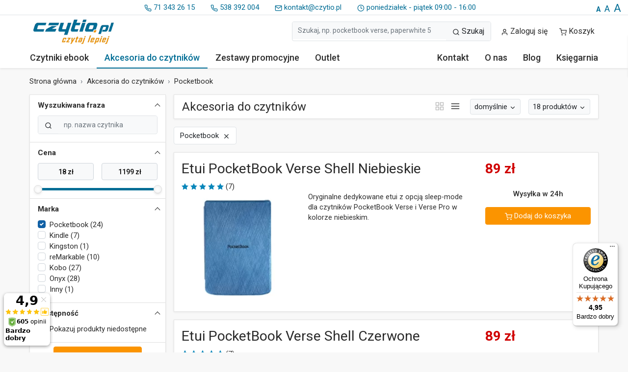

--- FILE ---
content_type: text/html; charset=UTF-8
request_url: https://czytio.pl/akcesoria-do-czytnikow/pocketbook
body_size: 15380
content:
<!doctype html>
<html>
<head>
<meta charset="utf-8">
<title>Etui na czytniki PocketBook w Czytio.pl</title>
<meta name="Description" content=""/>
<meta name="Keywords" content=""/>
<base href="https://czytio.pl/"/>
<meta name="Author" content="71m"/>
<meta name="robots" content="index,follow">
<meta name="google-site-verification" content="ZDsvAsTPllchsk-WiaheEpmJ7Edn2EEhEKzDH96_b_s"/>
<meta name="viewport" content="width=device-width, initial-scale=1.0, shrink-to-fit=no"/>
<link rel="apple-touch-icon" sizes="180x180" href="img/xapple-touch-icon.png.pagespeed.ic.lY7njoY1LZ.webp">
<link rel="icon" type="image/png" sizes="32x32" href="img/xfavicon-32x32.png.pagespeed.ic.Hps65Uv8uG.webp">
<link rel="icon" type="image/png" sizes="16x16" href="img/xfavicon-16x16.png.pagespeed.ic.vvYW4Ghzyv.webp">
<link href="https://fonts.googleapis.com/css?family=Roboto:400,500,700,900,300&display=swap&subset=latin,latin-ext" rel="stylesheet" media="screen" rel="preload" as="style">
<link rel="stylesheet" href="css/A.vendor.css,q=1708590614.pagespeed.cf.DTrqbypbui.css">
<link rel="stylesheet" href="plugins/nouislider/A.nouislider.min.css.pagespeed.cf.ydbp--xzah.css">
<link rel="stylesheet" href="plugins/noty/noty.min.css.pagespeed.ce.2PR1TeGupR.css">
<link rel="stylesheet" href="css/A.style.css,q=1764161432.pagespeed.cf.D-TXraTWzf.css">
<script async src="https://www.googletagmanager.com/gtag/js?id=UA-11941778-1"></script>
<script>window.dataLayer=window.dataLayer||[];function gtag(){dataLayer.push(arguments);}gtag('js',new Date());gtag('config','UA-11941778-1');gtag('config','AW-982170901',{'allow_enhanced_conversions':true});</script>
<script>(function(w,d,s,l,i){w[l]=w[l]||[];w[l].push({'gtm.start':new Date().getTime(),event:'gtm.js'});var f=d.getElementsByTagName(s)[0],j=d.createElement(s),dl=l!='dataLayer'?'&l='+l:'';j.async=true;j.src='https://www.googletagmanager.com/gtm.js?id='+i+dl;f.parentNode.insertBefore(j,f);})(window,document,'script','dataLayer','GTM-PK3NN94');</script>
<script async crossorigin="anonymous" src="https://connect.facebook.net/pl_PL/sdk.js#xfbml=1&version=v3.2"></script>
<script type="text/javascript">!function(f,b,e,v,n,t,s){if(f.fbq)return;n=f.fbq=function(){n.callMethod?n.callMethod.apply(n,arguments):n.queue.push(arguments)};if(!f._fbq)f._fbq=n;n.push=n;n.loaded=!0;n.version='2.0';n.queue=[];t=b.createElement(e);t.async=!0;t.src=v;s=b.getElementsByTagName(e)[0];s.parentNode.insertBefore(t,s)}(window,document,'script','https://connect.facebook.net/en_US/fbevents.js');fbq('init','359066154574781');fbq('track','PageView');</script>
<noscript>
<img height="1" width="1" src="https://www.facebook.com/tr?id=359066154574781&ev=PageView&noscript=1"/>
</noscript>
<script>(function(w,d,s,i,dl){w._ceneo=w._ceneo||function(){w._ceneo.e=w._ceneo.e||[];w._ceneo.e.push(arguments);};w._ceneo.e=w._ceneo.e||[];dl=dl===undefined?"dataLayer":dl;const f=d.getElementsByTagName(s)[0],j=d.createElement(s);j.defer=true;j.src="https://ssl.ceneo.pl/ct/v5/script.js?accountGuid="+i+"&t="+Date.now()+(dl?"&dl="+dl:'');f.parentNode.insertBefore(j,f);})(window,document,"script","74bed4dd-6c45-4471-91b9-9898c6bd3965");</script>
<script>(function(h,o,t,j,a,r){h.hj=h.hj||function(){(h.hj.q=h.hj.q||[]).push(arguments)};h._hjSettings={hjid:3737132,hjsv:6};a=o.getElementsByTagName('head')[0];r=o.createElement('script');r.async=1;r.src=t+h._hjSettings.hjid+j+h._hjSettings.hjsv;a.appendChild(r);})(window,document,'https://static.hotjar.com/c/hotjar-','.js?sv=');</script>
</head>
<body><noscript><meta HTTP-EQUIV="refresh" content="0;url='https://czytio.pl/akcesoria-do-czytnikow/pocketbook?PageSpeed=noscript'" /><style><!--table,div,span,font,p{display:none} --></style><div style="display:block">Please click <a href="https://czytio.pl/akcesoria-do-czytnikow/pocketbook?PageSpeed=noscript">here</a> if you are not redirected within a few seconds.</div></noscript>
<div class="content">
<noscript><iframe src="https://www.googletagmanager.com/ns.html?id=GTM-PK3NN94" height="0" width="0" style="display:none;visibility:hidden"></iframe></noscript>
<script>dataLayer.push({'event':'fireRemarketingTag','google_tag_params':{'ecomm_prodid':'[642,643,645,646,740,741,707,601,606,644,682,764,517,548,549,546,547,580]','ecomm_pagetype':'category','ecomm_totalvalue':'Array'}});</script>
<div class="topbar position-relative">
<div class="container">
<nav class="nav justify-content-center">
<a class="nav-link pl-0" href="tel:71 343 26 15"><i data-feather="phone"></i> 71 343 26 15</a>
<a class="nav-link d-none d-sm-block" href="tel:538 392 004"><i data-feather="phone"></i> 538 392 004</a>
<a class="nav-link" href="mailto:kontakt@czytio.pl"><i data-feather="mail"></i> kontakt@czytio.pl</a>
<span class="nav-link d-none d-md-block"><i data-feather="clock"></i> poniedziałek - piątek 09:00 - 16:00</span>
</nav>
</div>
<div class="act_eaa" style="">
<ul class="nav justify-content-end d-flex align-items-baseline">
<li class="nav-item">
<span class="nav-link active font1_0" data-class="font1_0">A</span>
</li>
<li class="nav-item">
<span class="nav-link font1_2" data-class="font1_2">A</span>
</li>
<li class="nav-item">
<span class="nav-link font1_4" data-class="font1_4">A</span>
</li>
</ul>
</div>
</div>
<header>
<div class="container">
<a class="nav-link nav-icon ml-ni nav-toggler mr-2 d-flex d-lg-none d-md-none" href="#" data-toggle="modal" data-target="#menuModal"><i data-feather="menu"></i></a>
<a class="nav-link nav-logo" href="/"><img src="img/xlogo.png,q2.pagespeed.ic.nEHl5HgU1y.webp" alt="Czytio.pl" width="229" height="70"></a>
<div class="justify-content-end ml-auto d-flex d-md-none"> </div>
<form class="form-inline form-search ml-auto mr-0 mr-md-1 d-none d-md-flex" method="get" action="wyszukiwarka" role="form">
<input type="hidden" name="form[archive]" value="1">
<div class="input-group input-group-search flex-grow-1">
<div class="input-group-prepend">
<button class="btn btn-light d-flex d-md-none search-toggle" type="button"><i data-feather="x-circle"></i></button>
</div>
<input type="text" name="form[phrase]" class="form-control border-0 bg-light input-search" placeholder="Szukaj, np. pocketbook verse, paperwhite 5">
<div class="input-group-append">
<button class="btn btn-light" type="submit"><i data-feather="search"></i> Szukaj</button>
</div>
</div>
</form>
<ul class="nav ml-auto ml-md-0">
<li class="nav-item d-block d-md-none ml-2 ml-lg-0"><a class="nav-link nav-icon search-toggle" href="#"><i data-feather="search"></i></a></li>
<li class="nav-item ">
<li class="nav-item d-none d-lg-block d-xl-block">
<a class="nav-link ml-2" href="customer/login"><i data-feather="user"></i> Zaloguj się</a>
</li>
<li class="nav-item d-block d-lg-none">
<a class="nav-link nav-icon ml-2" href="customer/login" title="Zaloguj się"><i data-feather="user" class="d-inline"></i></a>
</li>
<li class="nav-item dropdown dropdown-hover dropdown-cart">
<a class="nav-link nav-icon mr-nis dropdown-toggle forwardable ml-2 d-flex d-md-none" data-toggle="dropdown" href="cart" role="button" aria-haspopup="true" aria-expanded="false">
<i data-feather="shopping-cart"></i>
<span class="badge badge-primary"></span>
</a>
<a class="nav-link mr-nis dropdown-toggle forwardable ml-2 d-none d-lg-block d-md-block" data-toggle="dropdown" href="cart" role="button" aria-haspopup="true" aria-expanded="false">
<i data-feather="shopping-cart"></i>
<span class="badge badge-primary"></span>
Koszyk
</a>
<div class="dropdown-menu dropdown-menu-right">
<div class="d-flex justify-content-between pb-3 pt-2">Brak produktów w koszyku.</div>
<div class="d-flex justify-content-between pb-3 pt-2">
<span>Suma</span>
<strong><span itemprop="price" content="">0</span><span itemprop="priceCurrency" content="PLN">&nbsp;zł</span></strong>
</div>
<div class="d-flex justify-content-between pb-2">
<div class="w-100 mr-1">
<a href="cart" class="btn btn-block rounded-pill btn-secondary">Zobacz koszyk</a>
</div>
<div class="w-100 ml-1">
<a href="order" class="btn btn-block rounded-pill btn-primary">Zamów</a>
</div>
</div>
</div>
</li>
</ul>
</div>
</header>
<div class="menu">
<div class="container d-none d-md-flex pr-0 pl-0">
<ul class="nav nav-main flex-grow-1">
<li class="nav-item"><a class="nav-link " href="https://czytio.pl/czytniki-ebookow">Czytniki ebook</a></li>
<li class="nav-item"><a class="nav-link active" href="https://czytio.pl/akcesoria-do-czytnikow">Akcesoria<span class="d-none d-lg-inline"> do czytników</span></a></li>
<li class="nav-item"><a class="nav-link " href="https://czytio.pl/zestawy-promocyjne">Zestawy<span class="d-none d-xl-inline"> promocyjne</span></a></li>
<li class="nav-item"><a class="nav-link " href="https://czytio.pl/outlet">Outlet</a></li>
</ul>
<ul class="nav nav-main flex-shrink-1">
<li class="nav-item"><a class="nav-link" href="https://czytio.pl/strona/kontakt" target="_self">Kontakt</a><li class="nav-item"><a class="nav-link" href="https://czytio.pl/strona/o-nas" target="_self">O nas</a><li class="nav-item"><a class="nav-link" href="https://czytio.pl/blog/" target="_blank">Blog</a><li class="nav-item"><a class="nav-link" href="https://czytio.pl/ksiegarnia/" target="_self">Księgarnia</a> </ul>
</div>
</div>
<div class="container mt-3 mb-3">
<div class="row gutters-3">
<div class="col-md-12 mb-3">
<ol class="breadcrumb p-0 mb-0 mr-auto " itemscope itemtype="http://schema.org/BreadcrumbList">
<li class="breadcrumb-item" itemprop="itemListElement" itemscope itemtype="http://schema.org/ListItem">
<a href="/" itemtype="https://schema.org/Thing" itemprop="item"><span itemprop="name">Strona główna</span></a>
<meta itemprop="position" content="1">
</li>
<li class="breadcrumb-item" itemprop="itemListElement" itemscope itemtype="http://schema.org/ListItem"><a href="akcesoria-do-czytnikow" itemtype="https://schema.org/Thing" itemprop="item"><span itemprop="name">Akcesoria do czytników</span></a><meta itemprop="position" content="2"></li><li class="breadcrumb-item" itemprop="itemListElement" itemscope itemtype="http://schema.org/ListItem"><a href="akcesoria-do-czytnikow/pocketbook" itemtype="https://schema.org/Thing" itemprop="item"><span itemprop="name">Pocketbook</span></a><meta itemprop="position" content="3"></li> </ol>
</div>
</div>
<div class="row gutters-3">
<div class="col-lg-3 col-md-4">
<form method="get" action="akcesoria-do-czytnikow" class="accordion accordion-caret accordion-sidebar d-none d-lg-block" id="searchForm">
<div class="card">
<div class="card-header">
<a href="#filter-phrase" data-toggle="collapse" aria-expanded="true" aria-controls="filter-phrase" role="button" class="h6">
Wyszukiwana fraza
</a>
</div>
<div id="filter-phrase" class="collapse show">
<div class="card-body">
<div class="input-group input-group-search">
<div class="input-group-prepend">
<button class="btn btn-light" type="button"><i data-feather="search"></i></button>
</div>
<input type="text" class="form-control border-0 bg-light" name="form[phrase]" value="" placeholder="np. nazwa czytnika">
</div>
</div>
</div>
</div>
<div class="card">
<div class="card-header">
<a href="#filter-price" data-toggle="collapse" aria-expanded="true" aria-controls="filter-price" role="button" class="h6">
Cena
</a>
</div>
<div id="filter-price" class="collapse show">
<div class="card-body">
<div class="d-flex justify-content-between mb-3">
<input type="text" class="form-control rounded-pill text-center bold roboto-condensed bg-light mr-2 minw-0" name="form[price_fr]" id="price-slider-min" data-min-val="18.00" data-price="0" data-price-stats="18.00" value="18">
<input type="text" class="form-control rounded-pill text-center bold roboto-condensed bg-light ml-2 minw-0" name="form[price_to]" id="price-slider-max" data-max-val="1199.00" data-price="0" data-price-stats="1199.00" value="1199">
</div>
<div id="price-slider" data-min="18" data-max="1199"></div>
</div>
</div>
</div>
<div class="card">
<div class="card-header">
<a href="#filter-manufacturers" data-toggle="collapse" aria-expanded="true" aria-controls="filter-manufacturers" role="button" class="h6">
Marka
</a>
</div>
<div id="filter-manufacturers" class="collapse show">
<div class="card-body">
<div class="custom-control custom-checkbox">
<input type="checkbox" name="form[manu][]" value="1" checked="" class="custom-control-input" id="manu_1">
<label class="custom-control-label" for="manu_1">Pocketbook (24)</label>
</div><div class="custom-control custom-checkbox">
<input type="checkbox" name="form[manu][]" value="2" class="custom-control-input" id="manu_2">
<label class="custom-control-label" for="manu_2">Kindle (7)</label>
</div><div class="custom-control custom-checkbox">
<input type="checkbox" name="form[manu][]" value="4" class="custom-control-input" id="manu_4">
<label class="custom-control-label" for="manu_4">Kingston (1)</label>
</div><div class="custom-control custom-checkbox">
<input type="checkbox" name="form[manu][]" value="6" class="custom-control-input" id="manu_6">
<label class="custom-control-label" for="manu_6">reMarkable (10)</label>
</div><div class="custom-control custom-checkbox">
<input type="checkbox" name="form[manu][]" value="7" class="custom-control-input" id="manu_7">
<label class="custom-control-label" for="manu_7">Kobo (27)</label>
</div><div class="custom-control custom-checkbox">
<input type="checkbox" name="form[manu][]" value="12" class="custom-control-input" id="manu_12">
<label class="custom-control-label" for="manu_12">Onyx (28)</label>
</div><div class="custom-control custom-checkbox">
<input type="checkbox" name="form[manu][]" value="15" class="custom-control-input" id="manu_15">
<label class="custom-control-label" for="manu_15">Inny (1)</label>
</div> </div>
</div>
</div>
<div class="card">
<div class="card-header">
<a href="#filter-archive" data-toggle="collapse" aria-expanded="true" aria-controls="filter-archive" role="button" class="h6">
Dostępność
</a>
</div>
<div id="filter-categories" class="collapse show">
<div class="card-body">
<div class="custom-control custom-checkbox">
<input type="checkbox" name="form[archive]" value="1" class="custom-control-input" id="archive_option">
<label class="custom-control-label" for="archive_option">Pokazuj produkty niedostępne</label>
</div> </div>
</div>
</div>
<div class="card">
<div class="card-header px-5 py-2 text-center"><button class="btn btn-primary rounded-pill btn-block">Filtruj / szukaj</button></div>
</div>
</form>
</div>
<div class="col-lg-9 col-md-12">
<div class="card mb-3">
<div class="card-body d-flex justify-content-end align-items-center py-2">
<h1 class="d-none d-lg-flex p-0 mb-0 mr-auto h3">Akcesoria do czytników</h1>
<button class="btn btn-sm btn-outline-primary rounded-pill d-block d-lg-none mr-auto" data-toggle="modal" data-target="#filterModal"><i data-feather="filter"></i> Filtruj</button>
<div class="view-box mr-3">
<a href="/akcesoria-do-czytnikow/pocketbook?v=grid" class=" "><i data-feather="grid"></i></a>
<a href="/akcesoria-do-czytnikow/pocketbook?v=list" class="active "><i data-feather="menu" class=""></i></a>
</div>
<div class="dropdown dropdown-hover mr-3">
<button class="btn btn-light btn-sm border rounded-pill dropdown-toggle" type="button" id="dropdownMenuButton" data-toggle="dropdown" aria-haspopup="true" aria-expanded="false">
domyślnie <i data-feather="chevron-down"></i>
</button>
<div class="dropdown-menu dropdown-menu-right shadow-sm" aria-labelledby="dropdownMenuButton">
<a href="/akcesoria-do-czytnikow/pocketbook?sort=" class="dropdown-item active">domyślnie</a>
<a href="/akcesoria-do-czytnikow/pocketbook?sort=price-asc" class="dropdown-item ">cena rosnąco</a>
<a href="/akcesoria-do-czytnikow/pocketbook?sort=price-desc" class="dropdown-item ">cena malejąco</a>
</div>
</div>
<div class="dropdown dropdown-hover" ">
<button class="btn btn-light btn-sm border rounded-pill dropdown-toggle" type="button" id="dropdownMenuButton" data-toggle="dropdown" aria-haspopup="true" aria-expanded="false">
18 produktów <i data-feather="chevron-down"></i>
</button>
<div class="dropdown-menu dropdown-menu-right shadow-sm" aria-labelledby="dropdownMenuButton">
<a href="/akcesoria-do-czytnikow/pocketbook?limit=9" class="dropdown-item ">9 produktów</a>
<a href="/akcesoria-do-czytnikow/pocketbook?limit=18" class="dropdown-item active">18 produktów</a>
<a href="/akcesoria-do-czytnikow/pocketbook?limit=36" class="dropdown-item ">36 produktów</a>
<a href="/akcesoria-do-czytnikow/pocketbook?limit=all" class="dropdown-item ">wszystkie produkty</a>
</div>
</div>
</div>
</div>
<div class=" mb-3">
<a href="/akcesoria-do-czytnikow" class="btn btn-white rounded-pill" title="Usuń ten filtr">Pocketbook &nbsp;<i data-feather="x"></i></a> </div>
<div class=" mt-3">
<div class="col-12 mb-3">
<div class="row list-product card py-3 " itemscope itemtype="http://schema.org/Product">
<meta itemprop="gtin13" content="7640152097171"/>
<meta itemprop="sku" content="642"/>
<meta itemprop="priceValidUntil" content="2026-01-25"/> <div class="product-content">
<div class="title">
<h2 class="card-title" itemprop="name"><a href="https://czytio.pl/akcesoria-do-czytnikow/642/etui-pocketbook-verse-shell-niebieskie" class="item-link" title="Etui PocketBook Verse Shell Niebieskie + 2200 ebooków GRATIS!" itemprop="url">Etui PocketBook Verse Shell Niebieskie</a></h2>
<span class="rating" data-value="5" data-quantity="7"></span>
</div>
<div class="row">
<div class="col-sm-5 col-xs-12 text-center my-auto">
<a href="https://czytio.pl/akcesoria-do-czytnikow/642/etui-pocketbook-verse-shell-niebieskie" class="item-link" title="Etui PocketBook Verse Shell Niebieskie + 2200 ebooków GRATIS!" itemprop="url"><img class="img-fluid" src="images/642/xcover-pocketbook-verse-shell-blue-front.jpg.pagespeed.ic.AHdD0BBdZQ.webp" alt="Etui PocketBook Verse Shell Niebieskie" title="Etui PocketBook Verse Shell Niebieskie + 2200 ebooków GRATIS!" itemprop="image" width="250" height="250"></a>
</div>
<div class="col-sm-7 col-xs-12 d-none d-sm-block spec-box">
<p>Oryginalne dedykowane etui z opcją sleep-mode dla czytników PocketBook Verse i Verse Pro w kolorze niebieskim.</p> </div>
</div>
</div>
<div class="product-action">
<div class="price-box">
<div class="price " itemprop="offers" itemscope itemtype="http://schema.org/Offer">
<link itemprop="availability" href="http://schema.org/InStock"/>
<span class="h5"><span itemprop="price" content="89.00">89</span><span itemprop="priceCurrency" content="PLN">&nbsp;zł</span></span> </div>
<div class="text-center bold mt-4"><div class="avail-product">Wysyłka w 24h</div></div>
<form method="post" action="cart/add" class="mt-3">
<input type="hidden" name="id" value="642">
<button type="submit" class="btn btn-primary btn-block rounded-pill"><i data-feather="shopping-cart"></i> Dodaj do koszyka</button>
</form>
</div>
</div>
</div>
</div>
<div class="col-12 mb-3">
<div class="row list-product card py-3 " itemscope itemtype="http://schema.org/Product">
<meta itemprop="gtin13" content="7640152097188"/>
<meta itemprop="sku" content="643"/>
<meta itemprop="priceValidUntil" content="2026-01-25"/> <div class="product-content">
<div class="title">
<h2 class="card-title" itemprop="name"><a href="https://czytio.pl/akcesoria-do-czytnikow/643/etui-pocketbook-verse-shell-czerwone" class="item-link" title="Etui PocketBook Verse Shell Czerwone + 2200 ebooków GRATIS!" itemprop="url">Etui PocketBook Verse Shell Czerwone</a></h2>
<span class="rating" data-value="5" data-quantity="7"></span>
</div>
<div class="row">
<div class="col-sm-5 col-xs-12 text-center my-auto">
<a href="https://czytio.pl/akcesoria-do-czytnikow/643/etui-pocketbook-verse-shell-czerwone" class="item-link" title="Etui PocketBook Verse Shell Czerwone + 2200 ebooków GRATIS!" itemprop="url"><img class="img-fluid" src="images/643/xcover-pocketbook-verse-shell-red-front.jpg.pagespeed.ic.SK7ji5_mT4.webp" alt="Etui PocketBook Verse Shell Czerwone" title="Etui PocketBook Verse Shell Czerwone + 2200 ebooków GRATIS!" itemprop="image" width="250" height="250"></a>
</div>
<div class="col-sm-7 col-xs-12 d-none d-sm-block spec-box">
<p>Oryginalne dedykowane etui z opcją sleep-mode dla czytników PocketBook Verse i Verse Pro w kolorze czerwonym.</p> </div>
</div>
</div>
<div class="product-action">
<div class="price-box">
<div class="price " itemprop="offers" itemscope itemtype="http://schema.org/Offer">
<link itemprop="availability" href="http://schema.org/InStock"/>
<span class="h5"><span itemprop="price" content="89.00">89</span><span itemprop="priceCurrency" content="PLN">&nbsp;zł</span></span> </div>
<div class="text-center bold mt-4"><div class="avail-product">Wysyłka w 24h</div></div>
<form method="post" action="cart/add" class="mt-3">
<input type="hidden" name="id" value="643">
<button type="submit" class="btn btn-primary btn-block rounded-pill"><i data-feather="shopping-cart"></i> Dodaj do koszyka</button>
</form>
</div>
</div>
</div>
</div>
<div class="col-12 mb-3">
<div class="row list-product card py-3 " itemscope itemtype="http://schema.org/Product">
<meta itemprop="gtin13" content="7640152097164"/>
<meta itemprop="sku" content="645"/>
<meta itemprop="priceValidUntil" content="2026-01-25"/> <div class="product-content">
<div class="title">
<h2 class="card-title" itemprop="name"><a href="https://czytio.pl/akcesoria-do-czytnikow/645/etui-pocketbook-verse-shell-czarne" class="item-link" title="Etui PocketBook Verse Shell Czarne + 2200 ebooków GRATIS!" itemprop="url">Etui PocketBook Verse Shell Czarne</a></h2>
<span class="rating" data-value="5" data-quantity="7"></span>
</div>
<div class="row">
<div class="col-sm-5 col-xs-12 text-center my-auto">
<a href="https://czytio.pl/akcesoria-do-czytnikow/645/etui-pocketbook-verse-shell-czarne" class="item-link" title="Etui PocketBook Verse Shell Czarne + 2200 ebooków GRATIS!" itemprop="url"><img class="img-fluid" src="images/645/xcover-pocketbook-verse-shell-black-front.jpg.pagespeed.ic.BgAomvWh6A.webp" alt="Etui PocketBook Verse Shell Czarne" title="Etui PocketBook Verse Shell Czarne + 2200 ebooków GRATIS!" itemprop="image" width="250" height="250"></a>
</div>
<div class="col-sm-7 col-xs-12 d-none d-sm-block spec-box">
<p>Oryginalne dedykowane etui z opcją sleep-mode dla czytników PocketBook Verse i Verse Pro w kolorze czarnym.</p> </div>
</div>
</div>
<div class="product-action">
<div class="price-box">
<div class="price " itemprop="offers" itemscope itemtype="http://schema.org/Offer">
<link itemprop="availability" href="http://schema.org/InStock"/>
<span class="h5"><span itemprop="price" content="89.00">89</span><span itemprop="priceCurrency" content="PLN">&nbsp;zł</span></span> </div>
<div class="text-center bold mt-4"><div class="avail-product">Wysyłka w 24h</div></div>
<form method="post" action="cart/add" class="mt-3">
<input type="hidden" name="id" value="645">
<button type="submit" class="btn btn-primary btn-block rounded-pill"><i data-feather="shopping-cart"></i> Dodaj do koszyka</button>
</form>
</div>
</div>
</div>
</div>
<div class="col-12 mb-3">
<div class="row list-product card py-3 " itemscope itemtype="http://schema.org/Product">
<meta itemprop="gtin13" content="7640152097195"/>
<meta itemprop="sku" content="646"/>
<meta itemprop="priceValidUntil" content="2026-01-25"/> <div class="product-content">
<div class="title">
<h2 class="card-title" itemprop="name"><a href="https://czytio.pl/akcesoria-do-czytnikow/646/etui-pocketbook-verse-shell-pomaranczowe" class="item-link" title="Etui PocketBook Verse Shell Pomarańczowe + 2200 ebooków GRATIS!" itemprop="url">Etui PocketBook Verse Shell Pomarańczowe</a></h2>
<span class="rating" data-value="5" data-quantity="7"></span>
</div>
<div class="row">
<div class="col-sm-5 col-xs-12 text-center my-auto">
<a href="https://czytio.pl/akcesoria-do-czytnikow/646/etui-pocketbook-verse-shell-pomaranczowe" class="item-link" title="Etui PocketBook Verse Shell Pomarańczowe + 2200 ebooków GRATIS!" itemprop="url"><img class="img-fluid" src="images/646/xcover-pocketbook-verse-shell-orange-front.jpg.pagespeed.ic.lPJqTMfO8k.webp" alt="Etui PocketBook Verse Shell Pomarańczowe" title="Etui PocketBook Verse Shell Pomarańczowe + 2200 ebooków GRATIS!" itemprop="image" width="250" height="250"></a>
</div>
<div class="col-sm-7 col-xs-12 d-none d-sm-block spec-box">
<p>Oryginalne dedykowane etui z opcją sleep-mode dla czytników PocketBook Verse i Verse Pro w kolorze pomarańczowym.</p> </div>
</div>
</div>
<div class="product-action">
<div class="price-box">
<div class="price " itemprop="offers" itemscope itemtype="http://schema.org/Offer">
<link itemprop="availability" href="http://schema.org/InStock"/>
<span class="h5"><span itemprop="price" content="89.00">89</span><span itemprop="priceCurrency" content="PLN">&nbsp;zł</span></span> </div>
<div class="text-center bold mt-4"><div class="avail-product">Wysyłka w 24h</div></div>
<form method="post" action="cart/add" class="mt-3">
<input type="hidden" name="id" value="646">
<button type="submit" class="btn btn-primary btn-block rounded-pill"><i data-feather="shopping-cart"></i> Dodaj do koszyka</button>
</form>
</div>
</div>
</div>
</div>
<div class="col-12 mb-3">
<div class="row list-product card py-3 " itemscope itemtype="http://schema.org/Product">
<meta itemprop="gtin13" content="7640152097966"/>
<meta itemprop="sku" content="740"/>
<meta itemprop="priceValidUntil" content="2026-01-25"/> <div class="product-content">
<div class="title">
<h2 class="card-title" itemprop="name"><a href="https://czytio.pl/akcesoria-do-czytnikow/740/etui-pocketbook-verse-clear-case-czarne" class="item-link" title="Etui PocketBook Verse Clear Case Czarne + 2200 ebooków GRATIS!" itemprop="url">Etui PocketBook Verse Clear Case Czarne</a></h2>
<span class="rating" data-value="5" data-quantity="1"></span>
</div>
<div class="row">
<div class="col-sm-5 col-xs-12 text-center my-auto">
<a href="https://czytio.pl/akcesoria-do-czytnikow/740/etui-pocketbook-verse-clear-case-czarne" class="item-link" title="Etui PocketBook Verse Clear Case Czarne + 2200 ebooków GRATIS!" itemprop="url"><img class="img-fluid" src="images/740/xclear-case-pocketbook-verse-black-open-back.webp.pagespeed.ic.28wK2aMMvR.webp" alt="Etui PocketBook Verse Clear Case Czarne" title="Etui PocketBook Verse Clear Case Czarne + 2200 ebooków GRATIS!" itemprop="image" width="250" height="250"></a>
</div>
<div class="col-sm-7 col-xs-12 d-none d-sm-block spec-box">
<p>Oryginalne dedykowane etui z opcją sleep-mode dla czytników PocketBook Verse i Verse Pro w kolorze czarnym.</p> </div>
</div>
</div>
<div class="product-action">
<div class="price-box">
<div class="price " itemprop="offers" itemscope itemtype="http://schema.org/Offer">
<link itemprop="availability" href="http://schema.org/InStock"/>
<span class="h5"><span itemprop="price" content="89.00">89</span><span itemprop="priceCurrency" content="PLN">&nbsp;zł</span></span> </div>
<div class="text-center bold mt-4"><div class="avail-product">Wysyłka w 24h</div></div>
<form method="post" action="cart/add" class="mt-3">
<input type="hidden" name="id" value="740">
<button type="submit" class="btn btn-primary btn-block rounded-pill"><i data-feather="shopping-cart"></i> Dodaj do koszyka</button>
</form>
</div>
</div>
</div>
</div>
<div class="col-12 mb-3">
<div class="row list-product card py-3 " itemscope itemtype="http://schema.org/Product">
<meta itemprop="gtin13" content="7640152097973"/>
<meta itemprop="sku" content="741"/>
<meta itemprop="priceValidUntil" content="2026-01-25"/> <div class="product-content">
<div class="title">
<h2 class="card-title" itemprop="name"><a href="https://czytio.pl/akcesoria-do-czytnikow/741/etui-pocketbook-verse-clear-case-lawendowe" class="item-link" title="Etui PocketBook Verse Clear Case Lawendowe + 2200 ebooków GRATIS!" itemprop="url">Etui PocketBook Verse Clear Case Lawendowe</a></h2>
<span class="rating" data-value="5" data-quantity="1"></span>
</div>
<div class="row">
<div class="col-sm-5 col-xs-12 text-center my-auto">
<a href="https://czytio.pl/akcesoria-do-czytnikow/741/etui-pocketbook-verse-clear-case-lawendowe" class="item-link" title="Etui PocketBook Verse Clear Case Lawendowe + 2200 ebooków GRATIS!" itemprop="url"><img class="img-fluid" src="images/741/xclear-case-pocketbook-verse-lavender.webp.pagespeed.ic.O2CYKCO8TV.webp" alt="Etui PocketBook Verse Clear Case Lawendowe" title="Etui PocketBook Verse Clear Case Lawendowe + 2200 ebooków GRATIS!" itemprop="image" width="250" height="250"></a>
</div>
<div class="col-sm-7 col-xs-12 d-none d-sm-block spec-box">
<p>Oryginalne dedykowane etui z opcją sleep-mode dla czytników PocketBook Verse i Verse Pro w kolorze lawendowym.</p> </div>
</div>
</div>
<div class="product-action">
<div class="price-box">
<div class="price " itemprop="offers" itemscope itemtype="http://schema.org/Offer">
<link itemprop="availability" href="http://schema.org/InStock"/>
<span class="h5"><span itemprop="price" content="89.00">89</span><span itemprop="priceCurrency" content="PLN">&nbsp;zł</span></span> </div>
<div class="text-center bold mt-4"><div class="avail-product">Wysyłka w 24h</div></div>
<form method="post" action="cart/add" class="mt-3">
<input type="hidden" name="id" value="741">
<button type="submit" class="btn btn-primary btn-block rounded-pill"><i data-feather="shopping-cart"></i> Dodaj do koszyka</button>
</form>
</div>
</div>
</div>
</div>
<div class="col-12 mb-3">
<div class="row list-product card py-3 " itemscope itemtype="http://schema.org/Product">
<meta itemprop="gtin13" content="7640152097232"/>
<meta itemprop="sku" content="707"/>
<meta itemprop="priceValidUntil" content="2026-01-25"/> <div class="product-content">
<div class="title">
<h2 class="card-title" itemprop="name"><a href="https://czytio.pl/akcesoria-do-czytnikow/707/etui-pocketbook-inkpad-4-inkpad-color-3-inkpad-color-2-origami-c" class="item-link" title="Etui PocketBook InkPad 4 / InkPad Color 3 / InkPad Color 2 Origami Czarne + 2200 ebooków GRATIS!" itemprop="url">Etui PocketBook InkPad 4 / InkPad Color 3 / InkPad Color 2 Origami Czarne</a></h2>
<span class="rating" data-value="5" data-quantity="3"></span>
</div>
<div class="row">
<div class="col-sm-5 col-xs-12 text-center my-auto">
<a href="https://czytio.pl/akcesoria-do-czytnikow/707/etui-pocketbook-inkpad-4-inkpad-color-3-inkpad-color-2-origami-c" class="item-link" title="Etui PocketBook InkPad 4 / InkPad Color 3 / InkPad Color 2 Origami Czarne + 2200 ebooków GRATIS!" itemprop="url"><img class="img-fluid" src="images/707/xorigami-cover-pocketbook-inkpad-color-3-reader.webp.pagespeed.ic.8hv8cuLUKS.webp" alt="Etui PocketBook InkPad 4 / InkPad Color 3 / InkPad Color 2 Origami Czarne" title="Etui PocketBook InkPad 4 / InkPad Color 3 / InkPad Color 2 Origami Czarne + 2200 ebooków GRATIS!" itemprop="image" width="250" height="250"></a>
</div>
<div class="col-sm-7 col-xs-12 d-none d-sm-block spec-box">
<p>Oryginalne etui do czytnika ebooków PocketBook Inkpad 4, InkPad Color 3 / InkPad Color 2 w wersji Origami w kolorze czarnym. <br/>
Pasuje do: InkPad 4, InkPad Color 2, InkPad Color 3</p> </div>
</div>
</div>
<div class="product-action">
<div class="price-box">
<div class="price " itemprop="offers" itemscope itemtype="http://schema.org/Offer">
<link itemprop="availability" href="http://schema.org/InStock"/>
<span class="h5"><span itemprop="price" content="119.00">119</span><span itemprop="priceCurrency" content="PLN">&nbsp;zł</span></span> </div>
<div class="text-center bold mt-4"><div class="avail-product">Wysyłka w 24h</div></div>
<form method="post" action="cart/add" class="mt-3">
<input type="hidden" name="id" value="707">
<button type="submit" class="btn btn-primary btn-block rounded-pill"><i data-feather="shopping-cart"></i> Dodaj do koszyka</button>
</form>
</div>
</div>
</div>
</div>
<div class="col-12 mb-3">
<div class="row list-product card py-3 " itemscope itemtype="http://schema.org/Product">
<meta itemprop="gtin13" content="7640152096976"/>
<meta itemprop="sku" content="601"/>
<meta itemprop="priceValidUntil" content="2026-01-25"/> <div class="product-content">
<div class="title">
<h2 class="card-title" itemprop="name"><a href="https://czytio.pl/akcesoria-do-czytnikow/601/etui-pocketbook-inkpad-4-color-2-flip-czarne" class="item-link" title="Etui PocketBook InkPad 4 / Color 2 Flip Czarne + 2200 ebooków GRATIS!" itemprop="url">Etui PocketBook InkPad 4 / Color 2 Flip Czarne</a></h2>
<span class="rating" data-value="5" data-quantity="3"></span>
</div>
<div class="row">
<div class="col-sm-5 col-xs-12 text-center my-auto">
<a href="https://czytio.pl/akcesoria-do-czytnikow/601/etui-pocketbook-inkpad-4-color-2-flip-czarne" class="item-link" title="Etui PocketBook InkPad 4 / Color 2 Flip Czarne + 2200 ebooków GRATIS!" itemprop="url"><img class="img-fluid" src="images/601/xcover-pocketbook-inkpad-4-slim-black-front.jpg.pagespeed.ic.Mu5L8OzrV9.webp" alt="Etui PocketBook InkPad 4 / Color 2 Flip Czarne" title="Etui PocketBook InkPad 4 / Color 2 Flip Czarne + 2200 ebooków GRATIS!" itemprop="image" width="250" height="250"></a>
</div>
<div class="col-sm-7 col-xs-12 d-none d-sm-block spec-box">
<p>Etui Flip do PocketBook InkPad 4 - 7,8'' w kolorze czarnym<br/>
Pasuje do: InkPad 4, InkPad Color 2, InkPad Color 3</p> </div>
</div>
</div>
<div class="product-action">
<div class="price-box">
<div class="price " itemprop="offers" itemscope itemtype="http://schema.org/Offer">
<link itemprop="availability" href="http://schema.org/InStock"/>
<span class="h5"><span itemprop="price" content="109.00">109</span><span itemprop="priceCurrency" content="PLN">&nbsp;zł</span></span> </div>
<div class="text-center bold mt-4"><div class="avail-product">Wysyłka w 24h</div></div>
<form method="post" action="cart/add" class="mt-3">
<input type="hidden" name="id" value="601">
<button type="submit" class="btn btn-primary btn-block rounded-pill"><i data-feather="shopping-cart"></i> Dodaj do koszyka</button>
</form>
</div>
</div>
</div>
</div>
<div class="col-12 mb-3">
<div class="row list-product card py-3 " itemscope itemtype="http://schema.org/Product">
<meta itemprop="gtin13" content="7640152096983"/>
<meta itemprop="sku" content="606"/>
<meta itemprop="priceValidUntil" content="2026-01-25"/> <div class="product-content">
<div class="title">
<h2 class="card-title" itemprop="name"><a href="https://czytio.pl/akcesoria-do-czytnikow/606/etui-pocketbook-inkpad-4-color-2-flip-zielone" class="item-link" title="Etui PocketBook InkPad 4 / Color 2 Flip Zielone + 2200 ebooków GRATIS!" itemprop="url">Etui PocketBook InkPad 4 / Color 2 Flip Zielone</a></h2>
<span class="rating" data-value="5" data-quantity="3"></span>
</div>
<div class="row">
<div class="col-sm-5 col-xs-12 text-center my-auto">
<a href="https://czytio.pl/akcesoria-do-czytnikow/606/etui-pocketbook-inkpad-4-color-2-flip-zielone" class="item-link" title="Etui PocketBook InkPad 4 / Color 2 Flip Zielone + 2200 ebooków GRATIS!" itemprop="url"><img class="img-fluid" src="images/606/xcover-pocketbook-inkpad-4-slim-green.jpg.pagespeed.ic.MUupA9XDq6.webp" alt="Etui PocketBook InkPad 4 / Color 2 Flip Zielone" title="Etui PocketBook InkPad 4 / Color 2 Flip Zielone + 2200 ebooków GRATIS!" itemprop="image" width="250" height="250"></a>
</div>
<div class="col-sm-7 col-xs-12 d-none d-sm-block spec-box">
<p>Etui Flip do PocketBook InkPad 4 - 7,8'' w kolorze zielonym<br/>
Pasuje do: InkPad 4, InkPad Color 2, InkPad Color 3</p> </div>
</div>
</div>
<div class="product-action">
<div class="price-box">
<div class="price " itemprop="offers" itemscope itemtype="http://schema.org/Offer">
<link itemprop="availability" href="http://schema.org/InStock"/>
<span class="h5"><span itemprop="price" content="109.00">109</span><span itemprop="priceCurrency" content="PLN">&nbsp;zł</span></span> </div>
<div class="text-center bold mt-4"><div class="avail-product">Wysyłka w 24h</div></div>
<form method="post" action="cart/add" class="mt-3">
<input type="hidden" name="id" value="606">
<button type="submit" class="btn btn-primary btn-block rounded-pill"><i data-feather="shopping-cart"></i> Dodaj do koszyka</button>
</form>
</div>
</div>
</div>
</div>
<div class="col-12 mb-3">
<div class="row list-product card py-3 " itemscope itemtype="http://schema.org/Product">
<meta itemprop="gtin13" content="7640152097034"/>
<meta itemprop="sku" content="644"/>
<meta itemprop="priceValidUntil" content="2026-01-25"/> <div class="product-content">
<div class="title">
<h2 class="card-title" itemprop="name"><a href="https://czytio.pl/akcesoria-do-czytnikow/644/etui-indukcyjne-pocketbook-inkpad-4-color-2-granatowe" class="item-link" title="Etui indukcyjne PocketBook InkPad 4 / Color 2 Granatowe + 2200 ebooków GRATIS!" itemprop="url">Etui indukcyjne PocketBook InkPad 4 / Color 2 Granatowe</a></h2>
<span class="rating" data-value="5" data-quantity="1"></span>
</div>
<div class="row">
<div class="col-sm-5 col-xs-12 text-center my-auto">
<a href="https://czytio.pl/akcesoria-do-czytnikow/644/etui-indukcyjne-pocketbook-inkpad-4-color-2-granatowe" class="item-link" title="Etui indukcyjne PocketBook InkPad 4 / Color 2 Granatowe + 2200 ebooków GRATIS!" itemprop="url"><img class="img-fluid" src="images/644/xcover-charge-pocketbook-inkpad-4-black.jpg.pagespeed.ic.FIu1HRQdkq.webp" alt="Etui indukcyjne PocketBook InkPad 4 / Color 2 Granatowe" title="Etui indukcyjne PocketBook InkPad 4 / Color 2 Granatowe + 2200 ebooków GRATIS!" itemprop="image" width="250" height="250"></a>
</div>
<div class="col-sm-7 col-xs-12 d-none d-sm-block spec-box">
<p>Etui indukcyjne do PocketBook InkPad 4 , InkPad Color 3 oraz InkPad Color 2 </p> </div>
</div>
</div>
<div class="product-action">
<div class="price-box">
<div class="price " itemprop="offers" itemscope itemtype="http://schema.org/Offer">
<link itemprop="availability" href="http://schema.org/InStock"/>
<span class="h5"><span itemprop="price" content="199.00">199</span><span itemprop="priceCurrency" content="PLN">&nbsp;zł</span></span> </div>
<div class="text-center bold mt-4"><div class="avail-product">Wysyłka w 24h</div></div>
<form method="post" action="cart/add" class="mt-3">
<input type="hidden" name="id" value="644">
<button type="submit" class="btn btn-primary btn-block rounded-pill"><i data-feather="shopping-cart"></i> Dodaj do koszyka</button>
</form>
</div>
</div>
</div>
</div>
<div class="col-12 mb-3">
<div class="row list-product card py-3  sold-out" itemscope itemtype="http://schema.org/Product">
<meta itemprop="gtin13" content="7640152097447"/>
<meta itemprop="sku" content="682"/>
<meta itemprop="priceValidUntil" content="2026-01-25"/> <div class="product-content">
<div class="title">
<h2 class="card-title" itemprop="name"><a href="https://czytio.pl/akcesoria-do-czytnikow/682/etui-pocketbook-inkpad-eo-flip-czarne" class="item-link" title="Etui PocketBook InkPad Eo Flip Czarne + 2200 ebooków GRATIS!" itemprop="url">Etui PocketBook InkPad Eo Flip Czarne</a></h2>
<span class="rating" data-value="5" data-quantity="2"></span>
</div>
<div class="row">
<div class="col-sm-5 col-xs-12 text-center my-auto">
<a href="https://czytio.pl/akcesoria-do-czytnikow/682/etui-pocketbook-inkpad-eo-flip-czarne" class="item-link" title="Etui PocketBook InkPad Eo Flip Czarne + 2200 ebooków GRATIS!" itemprop="url"><img class="img-fluid" src="images/682/xcover-flip-pocketbook-inkpad-eo-black-reader.webp.pagespeed.ic.puZpfHqdiQ.webp" alt="Etui PocketBook InkPad Eo Flip Czarne" title="Etui PocketBook InkPad Eo Flip Czarne + 2200 ebooków GRATIS!" itemprop="image" width="250" height="250"></a>
</div>
<div class="col-sm-7 col-xs-12 d-none d-sm-block spec-box">
<p>Etui Flip do PocketBook InkPad Eo - 10,3'' w kolorze czarnym</p> </div>
</div>
</div>
<div class="product-action">
<div class="price-box">
<div class="price " itemprop="offers" itemscope itemtype="http://schema.org/Offer">
<link itemprop="availability" href="http://schema.org/InStock"/>
<span class="h5 del">169&nbsp;zł</span><span class="h5"><span itemprop="price" content="99.00">99</span><span itemprop="priceCurrency" content="PLN">&nbsp;zł</span></span> </div>
<p class="text-lowest-price">Najniższa cena z 30 dni: 99&nbsp;zł</p>
<div class="text-center bold mt-4"><div class="avail-product">Produkt wyprzedany (brak w magazynie)</div></div>
<form method="post" action="cart/add" class="mt-3">
<input type="hidden" name="id" value="682">
<button type="submit" class="btn btn-primary btn-block rounded-pill" disabled="disabled"><i data-feather="shopping-cart"></i> Produkt wyprzedany</button>
</form>
</div>
</div>
</div>
</div>
<div class="col-12 mb-3">
<div class="row list-product card py-3 " itemscope itemtype="http://schema.org/Product">
<meta itemprop="gtin13" content="7640152097898"/>
<meta itemprop="sku" content="764"/>
<meta itemprop="priceValidUntil" content="2026-01-25"/> <div class="product-content">
<div class="title">
<h2 class="card-title" itemprop="name"><a href="https://czytio.pl/akcesoria-do-czytnikow/764/etui-pocketbook-inkpad-eo-flip-brazowe" class="item-link" title="Etui PocketBook InkPad Eo Flip Brązowe + 2200 ebooków GRATIS!" itemprop="url">Etui PocketBook InkPad Eo Flip Brązowe</a></h2>
<span class="rating" data-value="5" data-quantity="2"></span>
</div>
<div class="row">
<div class="col-sm-5 col-xs-12 text-center my-auto">
<a href="https://czytio.pl/akcesoria-do-czytnikow/764/etui-pocketbook-inkpad-eo-flip-brazowe" class="item-link" title="Etui PocketBook InkPad Eo Flip Brązowe + 2200 ebooków GRATIS!" itemprop="url"><img class="img-fluid" src="images/764/cover-flip-pocketbook-inkpad-eo-brown.webp" alt="Etui PocketBook InkPad Eo Flip Brązowe" title="Etui PocketBook InkPad Eo Flip Brązowe + 2200 ebooków GRATIS!" itemprop="image"></a>
</div>
<div class="col-sm-7 col-xs-12 d-none d-sm-block spec-box">
<p>Etui Flip do PocketBook InkPad Eo - 10,3'' w kolorze czarnym</p> </div>
</div>
</div>
<div class="product-action">
<div class="price-box">
<span class="badge badge-primary ">Nowość</span> <div class="price " itemprop="offers" itemscope itemtype="http://schema.org/Offer">
<link itemprop="availability" href="http://schema.org/InStock"/>
<span class="h5 del">169&nbsp;zł</span><span class="h5"><span itemprop="price" content="99.00">99</span><span itemprop="priceCurrency" content="PLN">&nbsp;zł</span></span> </div>
<p class="text-lowest-price">Najniższa cena z 30 dni: 99&nbsp;zł</p>
<div class="text-center bold mt-4"><div class="avail-product">chwilowo niedostępny</div></div>
<form method="post" action="cart/add" class="mt-3">
<input type="hidden" name="id" value="764">
<button type="submit" class="btn btn-primary btn-block rounded-pill"><i data-feather="shopping-cart"></i> Dodaj do koszyka</button>
</form>
</div>
</div>
</div>
</div>
<div class="col-12 mb-3">
<div class="row list-product card py-3 " itemscope itemtype="http://schema.org/Product">
<meta itemprop="gtin13" content="7640152096532"/>
<meta itemprop="sku" content="517"/>
<meta itemprop="priceValidUntil" content="2026-01-25"/> <div class="product-content">
<div class="title">
<h2 class="card-title" itemprop="name"><a href="https://czytio.pl/akcesoria-do-czytnikow/517/etui-pocketbook-inkpad-lite" class="item-link" title="Etui PocketBook Inkpad Lite + 2200 ebooków GRATIS!" itemprop="url">Etui PocketBook Inkpad Lite</a></h2>
<span class="rating" data-value="5" data-quantity="3"></span>
</div>
<div class="row">
<div class="col-sm-5 col-xs-12 text-center my-auto">
<a href="https://czytio.pl/akcesoria-do-czytnikow/517/etui-pocketbook-inkpad-lite" class="item-link" title="Etui PocketBook Inkpad Lite + 2200 ebooków GRATIS!" itemprop="url"><img class="img-fluid" src="images/517/xetui-pocketbook-inkpad-lite.jpg.pagespeed.ic.ZIKzDGJXj7.webp" alt="Etui PocketBook Inkpad Lite" title="Etui PocketBook Inkpad Lite + 2200 ebooków GRATIS!" itemprop="image" width="250" height="250"></a>
</div>
<div class="col-sm-7 col-xs-12 d-none d-sm-block spec-box">
<p>Oryginalne etui do czytnika ebooków PocketBook Inkpad Lite w kolorze czarnym.</p> </div>
</div>
</div>
<div class="product-action">
<div class="price-box">
<div class="price " itemprop="offers" itemscope itemtype="http://schema.org/Offer">
<link itemprop="availability" href="http://schema.org/InStock"/>
<span class="h5 del">79&nbsp;zł</span><span class="h5"><span itemprop="price" content="49.00">49</span><span itemprop="priceCurrency" content="PLN">&nbsp;zł</span></span> </div>
<p class="text-lowest-price">Najniższa cena z 30 dni: 49&nbsp;zł</p>
<div class="text-center bold mt-4"><div class="avail-product">Wysyłka w 24h</div></div>
<form method="post" action="cart/add" class="mt-3">
<input type="hidden" name="id" value="517">
<button type="submit" class="btn btn-primary btn-block rounded-pill"><i data-feather="shopping-cart"></i> Dodaj do koszyka</button>
</form>
</div>
</div>
</div>
</div>
<div class="col-12 mb-3">
<div class="row list-product card py-3 " itemscope itemtype="http://schema.org/Product">
<meta itemprop="gtin13" content="7640152096822"/>
<meta itemprop="sku" content="548"/>
<meta itemprop="priceValidUntil" content="2026-01-25"/> <div class="product-content">
<div class="title">
<h2 class="card-title" itemprop="name"><a href="https://czytio.pl/akcesoria-do-czytnikow/548/etui-pocketbook-era-shell-czarne" class="item-link" title="Etui PocketBook Era Shell Czarne + 2200 ebooków GRATIS!" itemprop="url">Etui PocketBook Era Shell Czarne</a></h2>
<span class="rating" data-value="5" data-quantity="4"></span>
</div>
<div class="row">
<div class="col-sm-5 col-xs-12 text-center my-auto">
<a href="https://czytio.pl/akcesoria-do-czytnikow/548/etui-pocketbook-era-shell-czarne" class="item-link" title="Etui PocketBook Era Shell Czarne + 2200 ebooków GRATIS!" itemprop="url"><img class="img-fluid" src="images/548/xetui-pocketbook-era-shell-black.jpg.pagespeed.ic.t5ehWM6viT.webp" alt="Etui PocketBook Era Shell Czarne" title="Etui PocketBook Era Shell Czarne + 2200 ebooków GRATIS!" itemprop="image" width="250" height="250"></a>
</div>
<div class="col-sm-7 col-xs-12 d-none d-sm-block spec-box">
<p>Etui Shell do PocketBook Era 7'' w kolorze czarnym</p> </div>
</div>
</div>
<div class="product-action">
<div class="price-box">
<div class="price " itemprop="offers" itemscope itemtype="http://schema.org/Offer">
<link itemprop="availability" href="http://schema.org/InStock"/>
<span class="h5"><span itemprop="price" content="89.00">89</span><span itemprop="priceCurrency" content="PLN">&nbsp;zł</span></span> </div>
<div class="text-center bold mt-4"><div class="avail-product">Wysyłka w 24h</div></div>
<form method="post" action="cart/add" class="mt-3">
<input type="hidden" name="id" value="548">
<button type="submit" class="btn btn-primary btn-block rounded-pill"><i data-feather="shopping-cart"></i> Dodaj do koszyka</button>
</form>
</div>
</div>
</div>
</div>
<div class="col-12 mb-3">
<div class="row list-product card py-3 " itemscope itemtype="http://schema.org/Product">
<meta itemprop="gtin13" content="7640152096846"/>
<meta itemprop="sku" content="549"/>
<meta itemprop="priceValidUntil" content="2026-01-25"/> <div class="product-content">
<div class="title">
<h2 class="card-title" itemprop="name"><a href="https://czytio.pl/akcesoria-do-czytnikow/549/etui-pocketbook-era-shell-brazowe" class="item-link" title="Etui PocketBook Era Shell Brązowe + 2200 ebooków GRATIS!" itemprop="url">Etui PocketBook Era Shell Brązowe</a></h2>
<span class="rating" data-value="5" data-quantity="4"></span>
</div>
<div class="row">
<div class="col-sm-5 col-xs-12 text-center my-auto">
<a href="https://czytio.pl/akcesoria-do-czytnikow/549/etui-pocketbook-era-shell-brazowe" class="item-link" title="Etui PocketBook Era Shell Brązowe + 2200 ebooków GRATIS!" itemprop="url"><img class="img-fluid" src="images/549/xetui-pocketbook-era-shell-brown.jpg.pagespeed.ic.C_0VlXazMn.webp" alt="Etui PocketBook Era Shell Brązowe" title="Etui PocketBook Era Shell Brązowe + 2200 ebooków GRATIS!" itemprop="image" width="250" height="250"></a>
</div>
<div class="col-sm-7 col-xs-12 d-none d-sm-block spec-box">
<p>Etui Shell do PocketBook Era 7'' w kolorze brązowym. Stworzone z myślą o każdym, kto ceni sobie wysokiej jakości materiały i wykonanie.</p> </div>
</div>
</div>
<div class="product-action">
<div class="price-box">
<div class="price " itemprop="offers" itemscope itemtype="http://schema.org/Offer">
<link itemprop="availability" href="http://schema.org/InStock"/>
<span class="h5"><span itemprop="price" content="89.00">89</span><span itemprop="priceCurrency" content="PLN">&nbsp;zł</span></span> </div>
<div class="text-center bold mt-4"><div class="avail-product">Wysyłka w 24h</div></div>
<form method="post" action="cart/add" class="mt-3">
<input type="hidden" name="id" value="549">
<button type="submit" class="btn btn-primary btn-block rounded-pill"><i data-feather="shopping-cart"></i> Dodaj do koszyka</button>
</form>
</div>
</div>
</div>
</div>
<div class="col-12 mb-3">
<div class="row list-product card py-3 " itemscope itemtype="http://schema.org/Product">
<meta itemprop="gtin13" content="7640152096778"/>
<meta itemprop="sku" content="546"/>
<meta itemprop="priceValidUntil" content="2026-01-25"/> <div class="product-content">
<div class="title">
<h2 class="card-title" itemprop="name"><a href="https://czytio.pl/akcesoria-do-czytnikow/546/etui-pocketbook-era-flip-czarne" class="item-link" title="Etui PocketBook Era Flip Czarne + 2200 ebooków GRATIS!" itemprop="url">Etui PocketBook Era Flip Czarne</a></h2>
<span class="rating" data-value="5" data-quantity="4"></span>
</div>
<div class="row">
<div class="col-sm-5 col-xs-12 text-center my-auto">
<a href="https://czytio.pl/akcesoria-do-czytnikow/546/etui-pocketbook-era-flip-czarne" class="item-link" title="Etui PocketBook Era Flip Czarne + 2200 ebooków GRATIS!" itemprop="url"><img class="img-fluid" src="images/546/xetui-pocketbook-era-flip-black.jpg.pagespeed.ic.wLRqj4t48o.webp" alt="Etui PocketBook Era Flip Czarne" title="Etui PocketBook Era Flip Czarne + 2200 ebooków GRATIS!" itemprop="image" width="250" height="250"></a>
</div>
<div class="col-sm-7 col-xs-12 d-none d-sm-block spec-box">
<p>Etui Flip do PocketBook Era 7'' w kolorze czarnym</p> </div>
</div>
</div>
<div class="product-action">
<div class="price-box">
<div class="price " itemprop="offers" itemscope itemtype="http://schema.org/Offer">
<link itemprop="availability" href="http://schema.org/InStock"/>
<span class="h5"><span itemprop="price" content="79.00">79</span><span itemprop="priceCurrency" content="PLN">&nbsp;zł</span></span> </div>
<div class="text-center bold mt-4"><div class="avail-product">Wysyłka w 24h</div></div>
<form method="post" action="cart/add" class="mt-3">
<input type="hidden" name="id" value="546">
<button type="submit" class="btn btn-primary btn-block rounded-pill"><i data-feather="shopping-cart"></i> Dodaj do koszyka</button>
</form>
</div>
</div>
</div>
</div>
<div class="col-12 mb-3">
<div class="row list-product card py-3 " itemscope itemtype="http://schema.org/Product">
<meta itemprop="gtin13" content="7640152096761"/>
<meta itemprop="sku" content="547"/>
<meta itemprop="priceValidUntil" content="2026-01-25"/> <div class="product-content">
<div class="title">
<h2 class="card-title" itemprop="name"><a href="https://czytio.pl/akcesoria-do-czytnikow/547/etui-pocketbook-era-flip-bezowe" class="item-link" title="Etui PocketBook Era Flip Beżowe + 2200 ebooków GRATIS!" itemprop="url">Etui PocketBook Era Flip Beżowe</a></h2>
<span class="rating" data-value="5" data-quantity="4"></span>
</div>
<div class="row">
<div class="col-sm-5 col-xs-12 text-center my-auto">
<a href="https://czytio.pl/akcesoria-do-czytnikow/547/etui-pocketbook-era-flip-bezowe" class="item-link" title="Etui PocketBook Era Flip Beżowe + 2200 ebooków GRATIS!" itemprop="url"><img class="img-fluid" src="images/547/xetui-pocketbook-era-flip-shiny-beige.jpg.pagespeed.ic.dme5dUAuNp.webp" alt="Etui PocketBook Era Flip Beżowe" title="Etui PocketBook Era Flip Beżowe + 2200 ebooków GRATIS!" itemprop="image" width="250" height="250"></a>
</div>
<div class="col-sm-7 col-xs-12 d-none d-sm-block spec-box">
<p>Etui Flip do PocketBook Era 7'' w kolorze błyszczącego beżu</p> </div>
</div>
</div>
<div class="product-action">
<div class="price-box">
<div class="price " itemprop="offers" itemscope itemtype="http://schema.org/Offer">
<link itemprop="availability" href="http://schema.org/InStock"/>
<span class="h5"><span itemprop="price" content="79.00">79</span><span itemprop="priceCurrency" content="PLN">&nbsp;zł</span></span> </div>
<div class="text-center bold mt-4"><div class="avail-product">Wysyłka w 24h</div></div>
<form method="post" action="cart/add" class="mt-3">
<input type="hidden" name="id" value="547">
<button type="submit" class="btn btn-primary btn-block rounded-pill"><i data-feather="shopping-cart"></i> Dodaj do koszyka</button>
</form>
</div>
</div>
</div>
</div>
<div class="col-12 mb-3">
<div class="row list-product card py-3 " itemscope itemtype="http://schema.org/Product">
<meta itemprop="gtin13" content="7640152096877"/>
<meta itemprop="sku" content="580"/>
<meta itemprop="priceValidUntil" content="2026-01-25"/> <div class="product-content">
<div class="title">
<h2 class="card-title" itemprop="name"><a href="https://czytio.pl/akcesoria-do-czytnikow/580/etui-indukcyjne-pocketbook-era-czarne" class="item-link" title="Etui indukcyjne PocketBook Era Czarne + 2200 ebooków GRATIS!" itemprop="url">Etui indukcyjne PocketBook Era Czarne</a></h2>
<span class="rating" data-value="5" data-quantity="1"></span>
</div>
<div class="row">
<div class="col-sm-5 col-xs-12 text-center my-auto">
<a href="https://czytio.pl/akcesoria-do-czytnikow/580/etui-indukcyjne-pocketbook-era-czarne" class="item-link" title="Etui indukcyjne PocketBook Era Czarne + 2200 ebooków GRATIS!" itemprop="url"><img class="img-fluid" src="images/580/xetui-charge-pocketbook-era-black.jpg.pagespeed.ic.Du0pmsJCKs.webp" alt="Etui indukcyjne PocketBook Era Czarne" title="Etui indukcyjne PocketBook Era Czarne + 2200 ebooków GRATIS!" itemprop="image" width="250" height="250"></a>
</div>
<div class="col-sm-7 col-xs-12 d-none d-sm-block spec-box">
<p>Etui indukcyjne do PocketBook Era 7'' w kolorze czarnym</p> </div>
</div>
</div>
<div class="product-action">
<div class="price-box">
<div class="price " itemprop="offers" itemscope itemtype="http://schema.org/Offer">
<link itemprop="availability" href="http://schema.org/InStock"/>
<span class="h5"><span itemprop="price" content="169.00">169</span><span itemprop="priceCurrency" content="PLN">&nbsp;zł</span></span> </div>
<div class="text-center bold mt-4"><div class="avail-product">Wysyłka w 24h</div></div>
<form method="post" action="cart/add" class="mt-3">
<input type="hidden" name="id" value="580">
<button type="submit" class="btn btn-primary btn-block rounded-pill"><i data-feather="shopping-cart"></i> Dodaj do koszyka</button>
</form>
</div>
</div>
</div>
</div>
</div>
<div class="card card-pagination mt-3">
<div class="card-body">
<div class="d-flex ml-auto mr-auto">
<a href="javascript:void(0)" class="btn btn-icon rounded-pill btn-primary">1</a><a href="/akcesoria-do-czytnikow/pocketbook?p=2" class="btn btn-icon rounded-pill btn-light">2</a><a href="/akcesoria-do-czytnikow/pocketbook?p=2" class="btn btn-icon rounded-pill btn-light"><i data-feather="chevron-right"></i></a><br/> </div>
<div class="dropdown dropdown-hover" ">
<button class="btn btn-light btn-sm border rounded-pill dropdown-toggle" type="button" id="dropdownMenuButton" data-toggle="dropdown" aria-haspopup="true" aria-expanded="false">
18 produktów <i data-feather="chevron-down"></i>
</button>
<div class="dropdown-menu dropdown-menu-right shadow-sm" aria-labelledby="dropdownMenuButton">
<a href="/akcesoria-do-czytnikow/pocketbook?limit=9" class="dropdown-item ">9 produktów</a>
<a href="/akcesoria-do-czytnikow/pocketbook?limit=18" class="dropdown-item active">18 produktów</a>
<a href="/akcesoria-do-czytnikow/pocketbook?limit=36" class="dropdown-item ">36 produktów</a>
<a href="/akcesoria-do-czytnikow/pocketbook?limit=all" class="dropdown-item ">wszystkie produkty</a>
</div>
</div>
</div>
</div>
<div class="col-12 text-justify" style="margin-top: 20px;">Akcesoria do czytników książek elektronicznych. Etui do czytników Kindle, etui Onyx, etui PocketBook i etui do czytników Kobo. Różne modele w wielu kolorach. Oryginalne etui, etui ze skóry, etui z ekoskóry, etui z materiałów syntetycznych. Sprzedajemy tylko solidne etui do czytników ebooków, zapewniające ochronę przed uszkodzeniami. Ponadto mamy w ofercie ładowarki do czytników książek elektronicznych.</div>
</div>
</div>
</div>
<div class="modal fade" id="filterModal" tabindex="-1" aria-hidden="true">
<div class="modal-dialog">
<div class="modal-content">
<div class="modal-header">
<h5 class="modal-title mb-3 h3">Wyszukiwarka</h5>
<button type="button" class="close float-right" data-dismiss="modal" aria-label="Close">
<span aria-hidden="true">&times;</span>
</button>
</div>
<div class="modal-body">
</div>
</div>
</div>
</div>
<div id="comparison-box">
<a class="comparison-toggle bg-primary" href="javascript:void(0)"><i data-feather="chevrons-left"></i><span class="compare-qnt"></span></a>
<div class="card">
<div class="card-body">
<h3 class="h5">Produkty do porównania:</h3>
Brak produktów do porównania. </div>
</div>
</div> </div>
<script src="https://www.google.com/recaptcha/api.js?render=6LerlZgUAAAAAHZqUwxh0Df5Gwh1twD9YUiY1Fp2" defer></script>
<div class="subscrible pt-3 pb-3">
<div class="container">
<div class="row">
<div class="col">
<h2 class="light-color mb-0 h4">Zapisz się na newsletter Czytio.pl</h2>
<form class="form-inline form-style-1 align-items-start" id="subscr-form" role="form" action="frontend/newsletter" method="post">
<p class="col-lg-12 return-msg"></p>
<div class="form-group mb-2 flex-column align-items-start">
<input type="text" class="form-control rounded-pill" name="form[name]" placeholder="Wpisz imię" required>
</div>
<div class="form-group mx-sm-3 mb-2 flex-column align-items-start ml-2 ml-sm-0">
<input type="email" class="form-control rounded-pill" name="form[email]" placeholder="Wpisz adres E-mail" required>
</div>
<div class="form-group mb-2 flex-column d-none d-sm-block">
<input type="hidden" value="" name="g-recaptcha-response" id="g-recaptcha-response" class="form-control">
<button type="button" class="btn btn-primary rounded-pill subscribleButton">Zapisz się już teraz</button>
</div>
<div class="form-group col-12 mb-2 form-check flex-column align-items-start">
<p class="size-small mb-1">Tylko ważne informacje i promocje. Możesz się wypisać kiedy chcesz.</p>
<label class="form-check-label"><input type="checkbox" name="form[regulation]" id="subscr-regulation" class="form-check-input" required> Wyrażam zgodę na otrzymywanie w przyszłości newslettera czytio.pl, z którego w każdej chwili mogę zrezygnować.</label>
</div>
<div class="form-group mb-2 d-block d-sm-none">
<input type="hidden" value="" name="g-recaptcha-response" id="g-recaptcha-response" class="form-control">
<button type="button" class="btn btn-primary rounded-pill subscribleButton">Zapisz się już teraz</button>
</div>
</form>
</div>
</div>
</div>
</div>
<div class="footer">
<div class="container">
<div class="row no-gutters">
<div class="col-sm-6 col-lg-4">
<h3 class="bold h5">Czytio.pl</h3>
<ul class="list-group list-group-flush list-group-no-border list-group-sm d-none d-sm-block">
<li class="list-group-item list-group-item-action"><a href="https://czytio.pl/strona/regulamin" target="_self">Regulamin</a></li><li class="list-group-item list-group-item-action"><a href="https://czytio.pl/strona/gwarancja-i-reklamacje" target="_self">Gwarancja i reklamacje</a></li><li class="list-group-item list-group-item-action"><a href="https://czytio.pl/strona/platnosci-i-dostawa" target="_self">Płatności i dostawy</a></li><li class="list-group-item list-group-item-action"><a href="https://czytio.pl/strona/polityka-prywatnosci" target="_self">Polityka prywatności</a></li><li class="list-group-item list-group-item-action"><a href="https://czytio.pl/strona/jak-kupowac" target="_self">Jak kupować</a></li><li class="list-group-item list-group-item-action"><a href="https://czytio.pl/strona/program-partnerski" target="_self">Program partnerski</a></li> </ul>
<div class="list-group d-block d-sm-none">
<a href="https://czytio.pl/strona/regulamin" target="_self" class="list-group-item list-group-item-action">Regulamin<i data-feather="chevron-right"></i></a><a href="https://czytio.pl/strona/gwarancja-i-reklamacje" target="_self" class="list-group-item list-group-item-action">Gwarancja i reklamacje<i data-feather="chevron-right"></i></a><a href="https://czytio.pl/strona/platnosci-i-dostawa" target="_self" class="list-group-item list-group-item-action">Płatności i dostawy<i data-feather="chevron-right"></i></a><a href="https://czytio.pl/strona/polityka-prywatnosci" target="_self" class="list-group-item list-group-item-action">Polityka prywatności<i data-feather="chevron-right"></i></a><a href="https://czytio.pl/strona/jak-kupowac" target="_self" class="list-group-item list-group-item-action">Jak kupować<i data-feather="chevron-right"></i></a><a href="https://czytio.pl/strona/program-partnerski" target="_self" class="list-group-item list-group-item-action">Program partnerski<i data-feather="chevron-right"></i></a> </div>
</div>
<div class="col-sm-6 col-lg-4" itemscope itemtype="http://schema.org/Store">
<meta itemprop="image" content="https://czytio.pl/img/logo.png">
<h3 class="bold h5">Kontakt</h3>
<p>
<span itemprop="name">Czytio.pl / 71media</span><br/>
<span itemprop="address">
ul. Ostrowskiego 13b<br/>
53-238 Wrocław </span><br/>
<a href="mailto:kontakt@czytio.pl">kontakt@czytio.pl</a><br/>
<span itemprop="openingHours">poniedziałek - piątek 09:00 - 16:00</span><br/>
<span itemprop="telephone">
<a href="tel:71 343 26 15" itemprop="telephone">71 343 26 15</a>
</span><br/>
<a href="tel:538 392 004">538 392 004</a>
</p>
<p><a href="https://docs.google.com/forms/d/e/1FAIpQLSeZMVK1Ja10jfTVM_OvFPAcUeys2JCVuwPR0lOOcKTj5nzQSQ/viewform" target="_blank">Wypełnij ankietę satysfakcji czytio.pl</a></p>
</div>
<div class="col-12 col-lg-4 d-none d-md-block">
<h3 class="bold h5">Wygodne i proste zakupy</h3>
<ul class="list-group list-group-flush list-group-no-border list-group-sm big-2">
<li class="list-group-item list-group-item-action"><i data-feather="rotate-ccw"></i> 14 dniowe prawo zwrotu</li>
<li class="list-group-item list-group-item-action"><i data-feather="truck"></i> Szybka wysyłka</li>
<li class="list-group-item list-group-item-action"><i data-feather="lock"></i> Bezpieczne zakupy</li>
</ul>
<a href="https://www.youtube.com/channel/UCAM2Mu9vfuRdbZsZSHg_z7w" target="_blank" class="mr-3 line-height-2" title="YouTube"><i class="fa-brands fa-youtube fa-2xl"></i></a>
<a href="https://www.facebook.com/czytio" target="_blank" class="mr-3 line-height-2" title="FaceBook"><i class="fa-brands fa-facebook fa-2xl"></i></a>
<a href="https://www.instagram.com/czytio.pl/" target="_blank" class="line-height-2" title="Instagram"><i class="fa-brands fa-instagram fa-2xl"></i></a>
</div>
<div class="col-12 mb-0  d-none d-md-block">
<h3 class="bold h5">Opinie o nas</h3>
<div>
<a href="https://www.trustedshops.pl/opinia/info_XEA8D607AFE5E600DA3C68AD454B72583.html" target="_blank"><img src="[data-uri]"/></a>
<a href="http://www.ceneo.pl/5445-0a" target="_blank"><img src="img/xtrusted-wide.gif.pagespeed.ic.mP7nhOIIm1.webp" class="" width="125" height="27"/></a>
<a href="http://www.ceneo.pl/5445-0a" target="_blank"><img src="img/xceneo.gif.pagespeed.ic.dukIc-hPLM.webp" class=" " width="130" height="64"/></a>
</div>
</div>
<div class="col-12 mb-0 text-center d-none d-sm-block"><img src="img/payu-logos-footer.webp.pagespeed.ce.5Lvx7dZl7C.webp" alt="PayU" class="img-fluid" width="1200" height="283"/></div>
</div>
</div>
</div>
<div class="copyright">Copyright &copy; 2008-2026 Czytio.pl. All Rights Reserved.</div>
<div id="scrollTop-btn" class="bg-primary hidden"><i data-feather="chevrons-up"></i></div>
<div class="modal modal-left modal-menu" id="menuModal" tabindex="-1" role="dialog" aria-hidden="true">
<div class="modal-dialog" role="document">
<div class="modal-content">
<div class="modal-header shadow">
tel.&nbsp;<a href="tel:538 392 004" class="font-weight-bold">+48 538 392 004</a>
<button type="button" class="close" data-dismiss="modal" aria-label="Close">
<span aria-hidden="true">&times;</span>
</button>
</div>
<div class="modal-body shadow">
<ul class="menu" id="menu">
<li class="no-sub "><a href="https://czytio.pl/czytniki-ebookow">Czytniki ebook</a></li>
<li class="no-sub "><a href="https://czytio.pl/akcesoria-do-czytnikow">Akcesoria do czytników</a></li>
<li class="no-sub "><a href="https://czytio.pl/zestawy-promocyjne">Zestawy promocyjne</a></li>
<li class="no-sub "><a href="https://czytio.pl/outlet">Outlet</a></li>
<hr class="mt-0 mb-0"/>
<li class="no-sub "><a href="https://czytio.pl/ksiegarnia">Księgarnia</a></li>
<li class="no-sub "><a href="https://czytio.pl/blog/">Blog</a></li>
<li class="no-sub "><a href="https://czytio.pl/strona/o-nas">O nas</a></li>
<li class="no-sub"><a href="strona/kontakt">Kontakt</a></li>
<li>
<a href="#" class="has-arrow">Moje konto</a>
<ul>
<li><a href="customer/login">Logowanie / Rejestracja</a></li>
<li><a href="customer/account">Moje konto</a></li>
<li><a href="customer/orders">Moje zamówienia</a></li>
</ul>
</li>
</ul>
</div>
</div>
</div>
</div>
<script src="plugins/jquery/jquery.min.js.pagespeed.jm.86wgsCDiXr.js"></script>
<script src="plugins/bootstrap/js/bootstrap.bundle.min.js.pagespeed.jm.OBLxur523U.js"></script>
<script src="plugins/feather-icons,_feather.min.js+metismenu,_metisMenu.min.js.pagespeed.jc.6XLzQPtEYP.js"></script><script>eval(mod_pagespeed_q$LcJO3fzs);</script>
<script>eval(mod_pagespeed_mIxl2cAoBU);</script>
<script src="plugins/nouislider,_nouislider.min.js+noty,_noty.min.js+jquery-countdown,_jquery.countdown.min.js.pagespeed.jc.7yOangh7B_.js"></script><script>eval(mod_pagespeed_ipBYBPHVdH);</script>
<script>eval(mod_pagespeed_csnEwAeacn);</script>
<script>eval(mod_pagespeed_6$AV53vrZN);</script>
<script src="plugins/validate/jquery.validate.min.js.pagespeed.jm.p7ft_4eb4R.js"></script>
<script src="js/script.js,q=1752670216.pagespeed.jm.mqoBzVSpnm.js"></script>
<script>$(function(){var filter={price:function(){var priceSlider=document.getElementById('price-slider')
noUiSlider.create(priceSlider,{start:[$('#price-slider-min').val(),$('#price-slider-max').val()],connect:true,range:{'min':$('#price-slider').data('min'),'max':$('#price-slider').data('max')},format:{to:function(value){return parseInt(value);},from:function(value){return parseInt(value);}}})
var prefix=' zł'
var priceSliderValues=[document.getElementById('price-slider-min'),document.getElementById('price-slider-max')]
priceSlider.noUiSlider.on('update',function(values,handle){priceSliderValues[handle].value=values[handle]+prefix})
priceSliderValues[0].addEventListener('change',function(){priceSlider.noUiSlider.set([this.value.replace(prefix,''),null])})
priceSliderValues[1].addEventListener('change',function(){priceSlider.noUiSlider.set([null,this.value.replace(prefix,'')])})}}
setTimeout(function(){filter.price()},100)
var sidebarContent=$('.accordion-sidebar').html()
$('#searchForm').on('submit',function(){slider_min=$('#price-slider').data('min');slider_max=$('#price-slider').data('max');slider_from=parseInt($('#price-slider-min').val());slider_to=parseInt($('#price-slider-max').val());if(slider_min==slider_from)$('#price-slider-min').prop("disabled",true);if(slider_max==slider_to)$('#price-slider-max').prop("disabled",true);})
$('#filterModal').on('show.bs.modal',function(){$(this).find('.modal-body').html('<form method="get" class="accordion accordion-caret accordion-sidebar accordion-modal">'+sidebarContent+'</form>')
$('.accordion-sidebar:not(.accordion-modal)').html('')
filter.price()})
$('#filterModal').on('hidden.bs.modal',function(){$('.accordion-modal').remove()
$('.accordion-sidebar').html(sidebarContent)
filter.price()})})</script>
<script type="text/javascript">//<![CDATA[
var google_conversion_id=982170901;var google_custom_params=window.google_tag_params;var google_remarketing_only=true;
//]]></script>
<script async type="text/javascript" src="//www.googleadservices.com/pagead/conversion.js"></script>
<noscript>
<div style="display:inline;">
<img height="1" width="1" style="border-style:none;" alt="" src="//googleads.g.doubleclick.net/pagead/viewthroughconversion/982170901/?guid=ON&amp;script=0"/>
</div>
</noscript>
<script type="text/javascript" defer>(function(){var _tsid='XEA8D607AFE5E600DA3C68AD454B72583';_tsConfig={'yOffset':'0','variant':'reviews','customElementId':'','trustcardDirection':'','customBadgeWidth':'','customBadgeHeight':'','disableResponsive':'false','disableTrustbadge':'false'};var _ts=document.createElement('script');_ts.type='text/javascript';_ts.charset='utf-8';_ts.async=false;_ts.src='//widgets.trustedshops.com/js/'+_tsid+'.js';var __ts=document.getElementsByTagName('script')[0];__ts.parentNode.insertBefore(_ts,__ts);})();</script>
</body>
</html>

--- FILE ---
content_type: text/html; charset=utf-8
request_url: https://www.google.com/recaptcha/api2/anchor?ar=1&k=6LerlZgUAAAAAHZqUwxh0Df5Gwh1twD9YUiY1Fp2&co=aHR0cHM6Ly9jenl0aW8ucGw6NDQz&hl=en&v=PoyoqOPhxBO7pBk68S4YbpHZ&size=invisible&anchor-ms=20000&execute-ms=30000&cb=5ff5fpmrmq5x
body_size: 48532
content:
<!DOCTYPE HTML><html dir="ltr" lang="en"><head><meta http-equiv="Content-Type" content="text/html; charset=UTF-8">
<meta http-equiv="X-UA-Compatible" content="IE=edge">
<title>reCAPTCHA</title>
<style type="text/css">
/* cyrillic-ext */
@font-face {
  font-family: 'Roboto';
  font-style: normal;
  font-weight: 400;
  font-stretch: 100%;
  src: url(//fonts.gstatic.com/s/roboto/v48/KFO7CnqEu92Fr1ME7kSn66aGLdTylUAMa3GUBHMdazTgWw.woff2) format('woff2');
  unicode-range: U+0460-052F, U+1C80-1C8A, U+20B4, U+2DE0-2DFF, U+A640-A69F, U+FE2E-FE2F;
}
/* cyrillic */
@font-face {
  font-family: 'Roboto';
  font-style: normal;
  font-weight: 400;
  font-stretch: 100%;
  src: url(//fonts.gstatic.com/s/roboto/v48/KFO7CnqEu92Fr1ME7kSn66aGLdTylUAMa3iUBHMdazTgWw.woff2) format('woff2');
  unicode-range: U+0301, U+0400-045F, U+0490-0491, U+04B0-04B1, U+2116;
}
/* greek-ext */
@font-face {
  font-family: 'Roboto';
  font-style: normal;
  font-weight: 400;
  font-stretch: 100%;
  src: url(//fonts.gstatic.com/s/roboto/v48/KFO7CnqEu92Fr1ME7kSn66aGLdTylUAMa3CUBHMdazTgWw.woff2) format('woff2');
  unicode-range: U+1F00-1FFF;
}
/* greek */
@font-face {
  font-family: 'Roboto';
  font-style: normal;
  font-weight: 400;
  font-stretch: 100%;
  src: url(//fonts.gstatic.com/s/roboto/v48/KFO7CnqEu92Fr1ME7kSn66aGLdTylUAMa3-UBHMdazTgWw.woff2) format('woff2');
  unicode-range: U+0370-0377, U+037A-037F, U+0384-038A, U+038C, U+038E-03A1, U+03A3-03FF;
}
/* math */
@font-face {
  font-family: 'Roboto';
  font-style: normal;
  font-weight: 400;
  font-stretch: 100%;
  src: url(//fonts.gstatic.com/s/roboto/v48/KFO7CnqEu92Fr1ME7kSn66aGLdTylUAMawCUBHMdazTgWw.woff2) format('woff2');
  unicode-range: U+0302-0303, U+0305, U+0307-0308, U+0310, U+0312, U+0315, U+031A, U+0326-0327, U+032C, U+032F-0330, U+0332-0333, U+0338, U+033A, U+0346, U+034D, U+0391-03A1, U+03A3-03A9, U+03B1-03C9, U+03D1, U+03D5-03D6, U+03F0-03F1, U+03F4-03F5, U+2016-2017, U+2034-2038, U+203C, U+2040, U+2043, U+2047, U+2050, U+2057, U+205F, U+2070-2071, U+2074-208E, U+2090-209C, U+20D0-20DC, U+20E1, U+20E5-20EF, U+2100-2112, U+2114-2115, U+2117-2121, U+2123-214F, U+2190, U+2192, U+2194-21AE, U+21B0-21E5, U+21F1-21F2, U+21F4-2211, U+2213-2214, U+2216-22FF, U+2308-230B, U+2310, U+2319, U+231C-2321, U+2336-237A, U+237C, U+2395, U+239B-23B7, U+23D0, U+23DC-23E1, U+2474-2475, U+25AF, U+25B3, U+25B7, U+25BD, U+25C1, U+25CA, U+25CC, U+25FB, U+266D-266F, U+27C0-27FF, U+2900-2AFF, U+2B0E-2B11, U+2B30-2B4C, U+2BFE, U+3030, U+FF5B, U+FF5D, U+1D400-1D7FF, U+1EE00-1EEFF;
}
/* symbols */
@font-face {
  font-family: 'Roboto';
  font-style: normal;
  font-weight: 400;
  font-stretch: 100%;
  src: url(//fonts.gstatic.com/s/roboto/v48/KFO7CnqEu92Fr1ME7kSn66aGLdTylUAMaxKUBHMdazTgWw.woff2) format('woff2');
  unicode-range: U+0001-000C, U+000E-001F, U+007F-009F, U+20DD-20E0, U+20E2-20E4, U+2150-218F, U+2190, U+2192, U+2194-2199, U+21AF, U+21E6-21F0, U+21F3, U+2218-2219, U+2299, U+22C4-22C6, U+2300-243F, U+2440-244A, U+2460-24FF, U+25A0-27BF, U+2800-28FF, U+2921-2922, U+2981, U+29BF, U+29EB, U+2B00-2BFF, U+4DC0-4DFF, U+FFF9-FFFB, U+10140-1018E, U+10190-1019C, U+101A0, U+101D0-101FD, U+102E0-102FB, U+10E60-10E7E, U+1D2C0-1D2D3, U+1D2E0-1D37F, U+1F000-1F0FF, U+1F100-1F1AD, U+1F1E6-1F1FF, U+1F30D-1F30F, U+1F315, U+1F31C, U+1F31E, U+1F320-1F32C, U+1F336, U+1F378, U+1F37D, U+1F382, U+1F393-1F39F, U+1F3A7-1F3A8, U+1F3AC-1F3AF, U+1F3C2, U+1F3C4-1F3C6, U+1F3CA-1F3CE, U+1F3D4-1F3E0, U+1F3ED, U+1F3F1-1F3F3, U+1F3F5-1F3F7, U+1F408, U+1F415, U+1F41F, U+1F426, U+1F43F, U+1F441-1F442, U+1F444, U+1F446-1F449, U+1F44C-1F44E, U+1F453, U+1F46A, U+1F47D, U+1F4A3, U+1F4B0, U+1F4B3, U+1F4B9, U+1F4BB, U+1F4BF, U+1F4C8-1F4CB, U+1F4D6, U+1F4DA, U+1F4DF, U+1F4E3-1F4E6, U+1F4EA-1F4ED, U+1F4F7, U+1F4F9-1F4FB, U+1F4FD-1F4FE, U+1F503, U+1F507-1F50B, U+1F50D, U+1F512-1F513, U+1F53E-1F54A, U+1F54F-1F5FA, U+1F610, U+1F650-1F67F, U+1F687, U+1F68D, U+1F691, U+1F694, U+1F698, U+1F6AD, U+1F6B2, U+1F6B9-1F6BA, U+1F6BC, U+1F6C6-1F6CF, U+1F6D3-1F6D7, U+1F6E0-1F6EA, U+1F6F0-1F6F3, U+1F6F7-1F6FC, U+1F700-1F7FF, U+1F800-1F80B, U+1F810-1F847, U+1F850-1F859, U+1F860-1F887, U+1F890-1F8AD, U+1F8B0-1F8BB, U+1F8C0-1F8C1, U+1F900-1F90B, U+1F93B, U+1F946, U+1F984, U+1F996, U+1F9E9, U+1FA00-1FA6F, U+1FA70-1FA7C, U+1FA80-1FA89, U+1FA8F-1FAC6, U+1FACE-1FADC, U+1FADF-1FAE9, U+1FAF0-1FAF8, U+1FB00-1FBFF;
}
/* vietnamese */
@font-face {
  font-family: 'Roboto';
  font-style: normal;
  font-weight: 400;
  font-stretch: 100%;
  src: url(//fonts.gstatic.com/s/roboto/v48/KFO7CnqEu92Fr1ME7kSn66aGLdTylUAMa3OUBHMdazTgWw.woff2) format('woff2');
  unicode-range: U+0102-0103, U+0110-0111, U+0128-0129, U+0168-0169, U+01A0-01A1, U+01AF-01B0, U+0300-0301, U+0303-0304, U+0308-0309, U+0323, U+0329, U+1EA0-1EF9, U+20AB;
}
/* latin-ext */
@font-face {
  font-family: 'Roboto';
  font-style: normal;
  font-weight: 400;
  font-stretch: 100%;
  src: url(//fonts.gstatic.com/s/roboto/v48/KFO7CnqEu92Fr1ME7kSn66aGLdTylUAMa3KUBHMdazTgWw.woff2) format('woff2');
  unicode-range: U+0100-02BA, U+02BD-02C5, U+02C7-02CC, U+02CE-02D7, U+02DD-02FF, U+0304, U+0308, U+0329, U+1D00-1DBF, U+1E00-1E9F, U+1EF2-1EFF, U+2020, U+20A0-20AB, U+20AD-20C0, U+2113, U+2C60-2C7F, U+A720-A7FF;
}
/* latin */
@font-face {
  font-family: 'Roboto';
  font-style: normal;
  font-weight: 400;
  font-stretch: 100%;
  src: url(//fonts.gstatic.com/s/roboto/v48/KFO7CnqEu92Fr1ME7kSn66aGLdTylUAMa3yUBHMdazQ.woff2) format('woff2');
  unicode-range: U+0000-00FF, U+0131, U+0152-0153, U+02BB-02BC, U+02C6, U+02DA, U+02DC, U+0304, U+0308, U+0329, U+2000-206F, U+20AC, U+2122, U+2191, U+2193, U+2212, U+2215, U+FEFF, U+FFFD;
}
/* cyrillic-ext */
@font-face {
  font-family: 'Roboto';
  font-style: normal;
  font-weight: 500;
  font-stretch: 100%;
  src: url(//fonts.gstatic.com/s/roboto/v48/KFO7CnqEu92Fr1ME7kSn66aGLdTylUAMa3GUBHMdazTgWw.woff2) format('woff2');
  unicode-range: U+0460-052F, U+1C80-1C8A, U+20B4, U+2DE0-2DFF, U+A640-A69F, U+FE2E-FE2F;
}
/* cyrillic */
@font-face {
  font-family: 'Roboto';
  font-style: normal;
  font-weight: 500;
  font-stretch: 100%;
  src: url(//fonts.gstatic.com/s/roboto/v48/KFO7CnqEu92Fr1ME7kSn66aGLdTylUAMa3iUBHMdazTgWw.woff2) format('woff2');
  unicode-range: U+0301, U+0400-045F, U+0490-0491, U+04B0-04B1, U+2116;
}
/* greek-ext */
@font-face {
  font-family: 'Roboto';
  font-style: normal;
  font-weight: 500;
  font-stretch: 100%;
  src: url(//fonts.gstatic.com/s/roboto/v48/KFO7CnqEu92Fr1ME7kSn66aGLdTylUAMa3CUBHMdazTgWw.woff2) format('woff2');
  unicode-range: U+1F00-1FFF;
}
/* greek */
@font-face {
  font-family: 'Roboto';
  font-style: normal;
  font-weight: 500;
  font-stretch: 100%;
  src: url(//fonts.gstatic.com/s/roboto/v48/KFO7CnqEu92Fr1ME7kSn66aGLdTylUAMa3-UBHMdazTgWw.woff2) format('woff2');
  unicode-range: U+0370-0377, U+037A-037F, U+0384-038A, U+038C, U+038E-03A1, U+03A3-03FF;
}
/* math */
@font-face {
  font-family: 'Roboto';
  font-style: normal;
  font-weight: 500;
  font-stretch: 100%;
  src: url(//fonts.gstatic.com/s/roboto/v48/KFO7CnqEu92Fr1ME7kSn66aGLdTylUAMawCUBHMdazTgWw.woff2) format('woff2');
  unicode-range: U+0302-0303, U+0305, U+0307-0308, U+0310, U+0312, U+0315, U+031A, U+0326-0327, U+032C, U+032F-0330, U+0332-0333, U+0338, U+033A, U+0346, U+034D, U+0391-03A1, U+03A3-03A9, U+03B1-03C9, U+03D1, U+03D5-03D6, U+03F0-03F1, U+03F4-03F5, U+2016-2017, U+2034-2038, U+203C, U+2040, U+2043, U+2047, U+2050, U+2057, U+205F, U+2070-2071, U+2074-208E, U+2090-209C, U+20D0-20DC, U+20E1, U+20E5-20EF, U+2100-2112, U+2114-2115, U+2117-2121, U+2123-214F, U+2190, U+2192, U+2194-21AE, U+21B0-21E5, U+21F1-21F2, U+21F4-2211, U+2213-2214, U+2216-22FF, U+2308-230B, U+2310, U+2319, U+231C-2321, U+2336-237A, U+237C, U+2395, U+239B-23B7, U+23D0, U+23DC-23E1, U+2474-2475, U+25AF, U+25B3, U+25B7, U+25BD, U+25C1, U+25CA, U+25CC, U+25FB, U+266D-266F, U+27C0-27FF, U+2900-2AFF, U+2B0E-2B11, U+2B30-2B4C, U+2BFE, U+3030, U+FF5B, U+FF5D, U+1D400-1D7FF, U+1EE00-1EEFF;
}
/* symbols */
@font-face {
  font-family: 'Roboto';
  font-style: normal;
  font-weight: 500;
  font-stretch: 100%;
  src: url(//fonts.gstatic.com/s/roboto/v48/KFO7CnqEu92Fr1ME7kSn66aGLdTylUAMaxKUBHMdazTgWw.woff2) format('woff2');
  unicode-range: U+0001-000C, U+000E-001F, U+007F-009F, U+20DD-20E0, U+20E2-20E4, U+2150-218F, U+2190, U+2192, U+2194-2199, U+21AF, U+21E6-21F0, U+21F3, U+2218-2219, U+2299, U+22C4-22C6, U+2300-243F, U+2440-244A, U+2460-24FF, U+25A0-27BF, U+2800-28FF, U+2921-2922, U+2981, U+29BF, U+29EB, U+2B00-2BFF, U+4DC0-4DFF, U+FFF9-FFFB, U+10140-1018E, U+10190-1019C, U+101A0, U+101D0-101FD, U+102E0-102FB, U+10E60-10E7E, U+1D2C0-1D2D3, U+1D2E0-1D37F, U+1F000-1F0FF, U+1F100-1F1AD, U+1F1E6-1F1FF, U+1F30D-1F30F, U+1F315, U+1F31C, U+1F31E, U+1F320-1F32C, U+1F336, U+1F378, U+1F37D, U+1F382, U+1F393-1F39F, U+1F3A7-1F3A8, U+1F3AC-1F3AF, U+1F3C2, U+1F3C4-1F3C6, U+1F3CA-1F3CE, U+1F3D4-1F3E0, U+1F3ED, U+1F3F1-1F3F3, U+1F3F5-1F3F7, U+1F408, U+1F415, U+1F41F, U+1F426, U+1F43F, U+1F441-1F442, U+1F444, U+1F446-1F449, U+1F44C-1F44E, U+1F453, U+1F46A, U+1F47D, U+1F4A3, U+1F4B0, U+1F4B3, U+1F4B9, U+1F4BB, U+1F4BF, U+1F4C8-1F4CB, U+1F4D6, U+1F4DA, U+1F4DF, U+1F4E3-1F4E6, U+1F4EA-1F4ED, U+1F4F7, U+1F4F9-1F4FB, U+1F4FD-1F4FE, U+1F503, U+1F507-1F50B, U+1F50D, U+1F512-1F513, U+1F53E-1F54A, U+1F54F-1F5FA, U+1F610, U+1F650-1F67F, U+1F687, U+1F68D, U+1F691, U+1F694, U+1F698, U+1F6AD, U+1F6B2, U+1F6B9-1F6BA, U+1F6BC, U+1F6C6-1F6CF, U+1F6D3-1F6D7, U+1F6E0-1F6EA, U+1F6F0-1F6F3, U+1F6F7-1F6FC, U+1F700-1F7FF, U+1F800-1F80B, U+1F810-1F847, U+1F850-1F859, U+1F860-1F887, U+1F890-1F8AD, U+1F8B0-1F8BB, U+1F8C0-1F8C1, U+1F900-1F90B, U+1F93B, U+1F946, U+1F984, U+1F996, U+1F9E9, U+1FA00-1FA6F, U+1FA70-1FA7C, U+1FA80-1FA89, U+1FA8F-1FAC6, U+1FACE-1FADC, U+1FADF-1FAE9, U+1FAF0-1FAF8, U+1FB00-1FBFF;
}
/* vietnamese */
@font-face {
  font-family: 'Roboto';
  font-style: normal;
  font-weight: 500;
  font-stretch: 100%;
  src: url(//fonts.gstatic.com/s/roboto/v48/KFO7CnqEu92Fr1ME7kSn66aGLdTylUAMa3OUBHMdazTgWw.woff2) format('woff2');
  unicode-range: U+0102-0103, U+0110-0111, U+0128-0129, U+0168-0169, U+01A0-01A1, U+01AF-01B0, U+0300-0301, U+0303-0304, U+0308-0309, U+0323, U+0329, U+1EA0-1EF9, U+20AB;
}
/* latin-ext */
@font-face {
  font-family: 'Roboto';
  font-style: normal;
  font-weight: 500;
  font-stretch: 100%;
  src: url(//fonts.gstatic.com/s/roboto/v48/KFO7CnqEu92Fr1ME7kSn66aGLdTylUAMa3KUBHMdazTgWw.woff2) format('woff2');
  unicode-range: U+0100-02BA, U+02BD-02C5, U+02C7-02CC, U+02CE-02D7, U+02DD-02FF, U+0304, U+0308, U+0329, U+1D00-1DBF, U+1E00-1E9F, U+1EF2-1EFF, U+2020, U+20A0-20AB, U+20AD-20C0, U+2113, U+2C60-2C7F, U+A720-A7FF;
}
/* latin */
@font-face {
  font-family: 'Roboto';
  font-style: normal;
  font-weight: 500;
  font-stretch: 100%;
  src: url(//fonts.gstatic.com/s/roboto/v48/KFO7CnqEu92Fr1ME7kSn66aGLdTylUAMa3yUBHMdazQ.woff2) format('woff2');
  unicode-range: U+0000-00FF, U+0131, U+0152-0153, U+02BB-02BC, U+02C6, U+02DA, U+02DC, U+0304, U+0308, U+0329, U+2000-206F, U+20AC, U+2122, U+2191, U+2193, U+2212, U+2215, U+FEFF, U+FFFD;
}
/* cyrillic-ext */
@font-face {
  font-family: 'Roboto';
  font-style: normal;
  font-weight: 900;
  font-stretch: 100%;
  src: url(//fonts.gstatic.com/s/roboto/v48/KFO7CnqEu92Fr1ME7kSn66aGLdTylUAMa3GUBHMdazTgWw.woff2) format('woff2');
  unicode-range: U+0460-052F, U+1C80-1C8A, U+20B4, U+2DE0-2DFF, U+A640-A69F, U+FE2E-FE2F;
}
/* cyrillic */
@font-face {
  font-family: 'Roboto';
  font-style: normal;
  font-weight: 900;
  font-stretch: 100%;
  src: url(//fonts.gstatic.com/s/roboto/v48/KFO7CnqEu92Fr1ME7kSn66aGLdTylUAMa3iUBHMdazTgWw.woff2) format('woff2');
  unicode-range: U+0301, U+0400-045F, U+0490-0491, U+04B0-04B1, U+2116;
}
/* greek-ext */
@font-face {
  font-family: 'Roboto';
  font-style: normal;
  font-weight: 900;
  font-stretch: 100%;
  src: url(//fonts.gstatic.com/s/roboto/v48/KFO7CnqEu92Fr1ME7kSn66aGLdTylUAMa3CUBHMdazTgWw.woff2) format('woff2');
  unicode-range: U+1F00-1FFF;
}
/* greek */
@font-face {
  font-family: 'Roboto';
  font-style: normal;
  font-weight: 900;
  font-stretch: 100%;
  src: url(//fonts.gstatic.com/s/roboto/v48/KFO7CnqEu92Fr1ME7kSn66aGLdTylUAMa3-UBHMdazTgWw.woff2) format('woff2');
  unicode-range: U+0370-0377, U+037A-037F, U+0384-038A, U+038C, U+038E-03A1, U+03A3-03FF;
}
/* math */
@font-face {
  font-family: 'Roboto';
  font-style: normal;
  font-weight: 900;
  font-stretch: 100%;
  src: url(//fonts.gstatic.com/s/roboto/v48/KFO7CnqEu92Fr1ME7kSn66aGLdTylUAMawCUBHMdazTgWw.woff2) format('woff2');
  unicode-range: U+0302-0303, U+0305, U+0307-0308, U+0310, U+0312, U+0315, U+031A, U+0326-0327, U+032C, U+032F-0330, U+0332-0333, U+0338, U+033A, U+0346, U+034D, U+0391-03A1, U+03A3-03A9, U+03B1-03C9, U+03D1, U+03D5-03D6, U+03F0-03F1, U+03F4-03F5, U+2016-2017, U+2034-2038, U+203C, U+2040, U+2043, U+2047, U+2050, U+2057, U+205F, U+2070-2071, U+2074-208E, U+2090-209C, U+20D0-20DC, U+20E1, U+20E5-20EF, U+2100-2112, U+2114-2115, U+2117-2121, U+2123-214F, U+2190, U+2192, U+2194-21AE, U+21B0-21E5, U+21F1-21F2, U+21F4-2211, U+2213-2214, U+2216-22FF, U+2308-230B, U+2310, U+2319, U+231C-2321, U+2336-237A, U+237C, U+2395, U+239B-23B7, U+23D0, U+23DC-23E1, U+2474-2475, U+25AF, U+25B3, U+25B7, U+25BD, U+25C1, U+25CA, U+25CC, U+25FB, U+266D-266F, U+27C0-27FF, U+2900-2AFF, U+2B0E-2B11, U+2B30-2B4C, U+2BFE, U+3030, U+FF5B, U+FF5D, U+1D400-1D7FF, U+1EE00-1EEFF;
}
/* symbols */
@font-face {
  font-family: 'Roboto';
  font-style: normal;
  font-weight: 900;
  font-stretch: 100%;
  src: url(//fonts.gstatic.com/s/roboto/v48/KFO7CnqEu92Fr1ME7kSn66aGLdTylUAMaxKUBHMdazTgWw.woff2) format('woff2');
  unicode-range: U+0001-000C, U+000E-001F, U+007F-009F, U+20DD-20E0, U+20E2-20E4, U+2150-218F, U+2190, U+2192, U+2194-2199, U+21AF, U+21E6-21F0, U+21F3, U+2218-2219, U+2299, U+22C4-22C6, U+2300-243F, U+2440-244A, U+2460-24FF, U+25A0-27BF, U+2800-28FF, U+2921-2922, U+2981, U+29BF, U+29EB, U+2B00-2BFF, U+4DC0-4DFF, U+FFF9-FFFB, U+10140-1018E, U+10190-1019C, U+101A0, U+101D0-101FD, U+102E0-102FB, U+10E60-10E7E, U+1D2C0-1D2D3, U+1D2E0-1D37F, U+1F000-1F0FF, U+1F100-1F1AD, U+1F1E6-1F1FF, U+1F30D-1F30F, U+1F315, U+1F31C, U+1F31E, U+1F320-1F32C, U+1F336, U+1F378, U+1F37D, U+1F382, U+1F393-1F39F, U+1F3A7-1F3A8, U+1F3AC-1F3AF, U+1F3C2, U+1F3C4-1F3C6, U+1F3CA-1F3CE, U+1F3D4-1F3E0, U+1F3ED, U+1F3F1-1F3F3, U+1F3F5-1F3F7, U+1F408, U+1F415, U+1F41F, U+1F426, U+1F43F, U+1F441-1F442, U+1F444, U+1F446-1F449, U+1F44C-1F44E, U+1F453, U+1F46A, U+1F47D, U+1F4A3, U+1F4B0, U+1F4B3, U+1F4B9, U+1F4BB, U+1F4BF, U+1F4C8-1F4CB, U+1F4D6, U+1F4DA, U+1F4DF, U+1F4E3-1F4E6, U+1F4EA-1F4ED, U+1F4F7, U+1F4F9-1F4FB, U+1F4FD-1F4FE, U+1F503, U+1F507-1F50B, U+1F50D, U+1F512-1F513, U+1F53E-1F54A, U+1F54F-1F5FA, U+1F610, U+1F650-1F67F, U+1F687, U+1F68D, U+1F691, U+1F694, U+1F698, U+1F6AD, U+1F6B2, U+1F6B9-1F6BA, U+1F6BC, U+1F6C6-1F6CF, U+1F6D3-1F6D7, U+1F6E0-1F6EA, U+1F6F0-1F6F3, U+1F6F7-1F6FC, U+1F700-1F7FF, U+1F800-1F80B, U+1F810-1F847, U+1F850-1F859, U+1F860-1F887, U+1F890-1F8AD, U+1F8B0-1F8BB, U+1F8C0-1F8C1, U+1F900-1F90B, U+1F93B, U+1F946, U+1F984, U+1F996, U+1F9E9, U+1FA00-1FA6F, U+1FA70-1FA7C, U+1FA80-1FA89, U+1FA8F-1FAC6, U+1FACE-1FADC, U+1FADF-1FAE9, U+1FAF0-1FAF8, U+1FB00-1FBFF;
}
/* vietnamese */
@font-face {
  font-family: 'Roboto';
  font-style: normal;
  font-weight: 900;
  font-stretch: 100%;
  src: url(//fonts.gstatic.com/s/roboto/v48/KFO7CnqEu92Fr1ME7kSn66aGLdTylUAMa3OUBHMdazTgWw.woff2) format('woff2');
  unicode-range: U+0102-0103, U+0110-0111, U+0128-0129, U+0168-0169, U+01A0-01A1, U+01AF-01B0, U+0300-0301, U+0303-0304, U+0308-0309, U+0323, U+0329, U+1EA0-1EF9, U+20AB;
}
/* latin-ext */
@font-face {
  font-family: 'Roboto';
  font-style: normal;
  font-weight: 900;
  font-stretch: 100%;
  src: url(//fonts.gstatic.com/s/roboto/v48/KFO7CnqEu92Fr1ME7kSn66aGLdTylUAMa3KUBHMdazTgWw.woff2) format('woff2');
  unicode-range: U+0100-02BA, U+02BD-02C5, U+02C7-02CC, U+02CE-02D7, U+02DD-02FF, U+0304, U+0308, U+0329, U+1D00-1DBF, U+1E00-1E9F, U+1EF2-1EFF, U+2020, U+20A0-20AB, U+20AD-20C0, U+2113, U+2C60-2C7F, U+A720-A7FF;
}
/* latin */
@font-face {
  font-family: 'Roboto';
  font-style: normal;
  font-weight: 900;
  font-stretch: 100%;
  src: url(//fonts.gstatic.com/s/roboto/v48/KFO7CnqEu92Fr1ME7kSn66aGLdTylUAMa3yUBHMdazQ.woff2) format('woff2');
  unicode-range: U+0000-00FF, U+0131, U+0152-0153, U+02BB-02BC, U+02C6, U+02DA, U+02DC, U+0304, U+0308, U+0329, U+2000-206F, U+20AC, U+2122, U+2191, U+2193, U+2212, U+2215, U+FEFF, U+FFFD;
}

</style>
<link rel="stylesheet" type="text/css" href="https://www.gstatic.com/recaptcha/releases/PoyoqOPhxBO7pBk68S4YbpHZ/styles__ltr.css">
<script nonce="GQ7jl-QQ8kG_j_VCLLz8MA" type="text/javascript">window['__recaptcha_api'] = 'https://www.google.com/recaptcha/api2/';</script>
<script type="text/javascript" src="https://www.gstatic.com/recaptcha/releases/PoyoqOPhxBO7pBk68S4YbpHZ/recaptcha__en.js" nonce="GQ7jl-QQ8kG_j_VCLLz8MA">
      
    </script></head>
<body><div id="rc-anchor-alert" class="rc-anchor-alert"></div>
<input type="hidden" id="recaptcha-token" value="[base64]">
<script type="text/javascript" nonce="GQ7jl-QQ8kG_j_VCLLz8MA">
      recaptcha.anchor.Main.init("[\x22ainput\x22,[\x22bgdata\x22,\x22\x22,\[base64]/[base64]/bmV3IFpbdF0obVswXSk6Sz09Mj9uZXcgWlt0XShtWzBdLG1bMV0pOks9PTM/bmV3IFpbdF0obVswXSxtWzFdLG1bMl0pOks9PTQ/[base64]/[base64]/[base64]/[base64]/[base64]/[base64]/[base64]/[base64]/[base64]/[base64]/[base64]/[base64]/[base64]/[base64]\\u003d\\u003d\x22,\[base64]\\u003d\x22,\[base64]/[base64]/wo3Csi5cP8OtbC9Xw5vDgVvDmcOvw6NwwpLCuMOiE0FBasOkwpPDpsK5BcOxw6Frw6ADw4dNP8Oow7HCjsOtw4rCgsOgwq8EEsOhD3bChiRUwoUmw6p3L8KeJBVrAgTCkcK9Vw5YDn9wwpYTwpzCqDbCnHJuwqE+LcOfScOQwoNBdsOMDmk5wr/ChsKjR8O7wr/DqlNgA8KGw5bClMOuUBnDuMOqUMOnw7bDjMK4HMOgSsOSwo/Du20Pw7IkwqnDrkVXTsKRajh0w7zClAfCucOHQsO/XcOvw6zCncOLRMKPwqXDnMOnwq9nZkMHwoPCisK7w41KfsOWU8KDwolXQ8K1wqFaw5/Cg8Owc8Ojw6TDsMKzNFTDmg/DscKew7jCvcKNe0twOMO8RsOrwqAewpQwKUMkBD9ywqzCh2jCu8K5cTTDiUvClHUIVHXDtgQFC8KWcsOFEFzCt0vDsMKEwrVlwrMoLgTCtsKWw6ADDErCthLDuHtDJMO/w5DDiwpPw5rCvcOQNG8nw5vCvMO3cU3CrFwLw59QVcKcbMKTw6vDokPDv8KVwo7Cu8Kxwp5IbsOAwpjCpgk4w4vDjcOHcgvCtwg7JiLCjFDDj8OSw6tkEALDlmDDiMODwoQVwr/[base64]/[base64]/[base64]/CrmUyw4TDviIEwpHCs8Olw7HCiwzCgsKnw7Nmw4HDvMO3w6Ymw4JmwpfDmhLCucOAMVA1YsKKF1IEFMOIwobDjMOZw5DCo8KNw43CnMKDD2HDosKYwobDtcO2D2gtw5xzAAhBM8OGMsOBZcKewpVLw51PBggow6/Cn1ZLwq4vw6/DtDpAwpbClsOvwo3DuxNXan9lbgDDiMO8CB4NwqRvUsOVw6RMVsOSHMK3w67DpjjDiMOOw7jCsjt2woLDrD7CkMK6YsKew5rCjiZ8w4RjBcOjw4pWC1jCpkh0W8OJwpfCq8Ovw5LCsydZwqYhFSjDpxDCvDTDlsOQQjMzw7vDsMOHw6/DvcKowqzCjsOxXjPCo8KUw6zDs3kWwp7CiF/Di8KoVcKZwrLCqsKIXCzDl2nCo8KhKMKcwr/CpCBew5bCpsOew40xGMKFMR7CtMKmQW17w5zCugVeF8KRwpFLQMK3w7hJw4kyw7YHwrwJdsKvw7nCoMK/wrLDkMKPM0DDiETCj1LDmzdLwrLCpAM5OsKSw4dnS8KcMRl6Kh5EIsOswqjDr8Kcw4LCmcKFeMO5OU4RP8KiZl0uwrnDq8O6w7jCusO4w5ksw7ZsCMORwpHDgS/DsEs2w7lsw4FHwo3CqWUrK3JHwqt3w4rCk8K6RUYCdsOQw74WMUZiwoV6w7AlD3oYworCiEDDgXA8ccOUZS/CvMOTJHBXFH/DhcO/wonCuQgCeMO0w5rCghtoJ3zDiSzDjUgLwp9NLMK3w6rCqcK+Lxoiw6nChifCiDBawp8Nw43CnF48WDsNwrrCs8KWJMKuHRHCtXjDqMO3wqTCp2htWcKeQFbDtCjCnMOfwoVEaR/CvcK9bTI7LSHDscO7wq9Yw6fDs8Olw4fCk8O/wo/CtQXCo2sLRWdBw7jCjcOvKxjDpcOSwqdIwrXDocKUwq/CosOiw5LCvcOBwpbCicKkPsOpQMKDwrnCgH9Xw5DClgchUMOrJDs2K8OCw4l8wpRqw7nCocO6EWAlwoJobcKKwpBiw4DDsnLCi0bCuFoTwofCn0gpw4dKan/[base64]/CB7ClcK6woLDlcOzcT7DpicMTMK6w73DnX/[base64]/TW7CmVYAwq7DjsO/[base64]/ChcK3AiDCnmjCgMO8dV7DnEzDrsOKEsO5GMK4w7HDrMODwo47wqzDtMOIXCbDqibCh13DjkZJw5PCh1UlTC9UF8OXOsKVw5/Dm8OZOcOqwoBFD8OWwqTCg8KRw4HDsMOjwpHDqmDCkUnCk0hjDnPDnjLDhQnCmMOgf8KueREDI1LDh8O0I0nCtcOCw6fDgsOTOxANwr7DlTbDpcKbw5pHwoVpO8K/[base64]/SMOqw4jCjMKLwrU7w4QQRSzCmifDuMKIwrbDrcOkcDJ1ZURfHVPCn2zCjTfDihlbwpXCuGTCuTTCrsKpw5wHwoAKGkl4FsOWw53Dh0QOwqDCryJ4w6nCpG9aw4UOw4Rww7Izwq/CpMODOMO+wrhyXFp5w6DDqXrCmsKRQEJBwpHCsk43AsKhfiY+AUpGM8O3wq/Do8KXI8K+wrDDqyTDrxnCiwM0w4jCkSbDjBjDvMO1bVgnwojDkxvDihHCj8KsUwEOdsKpwqx2LQrDscKxw5XCi8KcUMOqwoIvOgMwRS/CrSTDmMOKCsKKNUzDrnYTXMK6wpNPw4ZAwqfCosODwpLCgsKALcOrYzHDn8OuwojCrx1Mw6gGE8KRwqVIWsKkbFbCr3HCrHQxA8KjbnvDp8K+woTCqjTDvSzCnMKvQkxAwprChDrCml3CqidLLcKNZMOnJl/CpcKnwqDDo8O0Oy/DgmAsVcKWMMObwoQhw7TDmcODb8K2wrXCswXChC3CrHQ3aMKoeC0Iw7HDhiBQX8KlwrDCkyTCrhIswrEpwqUTUWfCkGLDn1XDmBfDnXHDjx/[base64]/CvsOEJw3ChcO0fMKXGcKsw6Mew6V1wpfCm8OBw7F5wqzDr8K8woENwrTDg0fDpTEtwr0Ww4tGwq7DrhVcY8K7wqzDsMOOYG0MTsKhw55Vw7rCjVcUwrTDgsOuwpLClsKbwpPCpsOxNMOhwqIBwrYNwr9mw5/[base64]/TyLCoWlXVMOUw7DDhsKOw4kWCEhRN0rCqcKEw4MdXMOlElDDq8KlS3/Cr8O5w5xHbMKHEcKCIMKABMKdwpMcwoXCug5YwpVBw6XCgh1Aw6bDrXwVwqLCsWFQKMKMwq1Qw4TCjWXCskNMwp/CjcO8wq3DhsKkw4QHAHNEAXPCpCYKZ8KdJ2/DpMKabzVWasOEwqMvDCYwKcKsw47DtxPDkcOqUsOEfcOfPsKZw4ZbTxwfbQo1cgBLwoHDi2k3KgFxw7p0w5Idwp3DphtlEwlSEjjCqcK/wp4FWwYGb8O/wqLDp2HDv8KlJXzCugtZCxtewqLCoQFowoshbHTCpsOmwoTDsTvCqDzDoBEpw4fDnsK7w7oxw7NqfkHCrMKcw6nDt8OQb8ODKMO3wqtjw7E8UyrDjcKNwpPCpyIyWXbCrMOIQ8Kvw7Z/[base64]/CpHPDly0JSDMxaSQjS8KWwp5Gwpd+A2YWw5zCjRdbw5XCpXFrwqgjGE7Ch2oYw5vDjcKKw5dBDVvCu37Di8KhJsK1wrLDoDg9IsKewprDqsK3D3A+wo/[base64]/DiEbCm1wdwpjCncKGETtcw6HDqw/[base64]/wrfDtDjDj2jCpcOswqxIL1bDqEAywrF0w5x2w5hfIsOuUghIw4LDn8KWw6PCk3/[base64]/DskHDosOfw7fDqMOVFDldw5HDusOkwr/[base64]/EMKsOEB5wrnCm8K+dljCt23Cv8Kfd2ArThgiDzrChMOuGMOGw7hsHsK1w65eBHDCngXCqVbCo0/CqMOKcC3DpMKAPcKJw7w4Z8O+IErCrcKLNSdnWsKjCxhuw5ZjYcKefjDDrcO1wqvCuBZoWcOMfBUnwoUbw77Dl8KFGsKBA8Oew7oFwrrDtsK3w53Cv0cjCcOQwp5kw6XCt0cUw7/CiAzDsMKOw50xw5XDuVHDggJgw4Mqf8Kjw6/Cv0rDk8K5wpfDqMOaw7sVDMOBwpMnDsK7SsKwdcKKwqPDvTdkw611UEIlLEM4QRbDmsK/[base64]/DncKxwpB1w4nCtlRvwq7DhGsMw67DvmAbG8KhQ8KDAMKWwoFbw63Dp8O0MmTDgTrDkDDCsUXDsl3DqVbCkCHCicKBNMKkA8KcGsKgWmXClX9Bw67CnWl0J0AeNgXDg3/[base64]/w7sCwo1SZMOOYcKhfsOoIcKDw68CA0DCnmDDm8OfwozDkcOtXsKHw7rDisKMw7okIsKfLcOHw48Awr9Xw6p/wq5iwq/[base64]/wr3CqUQ+w7zCj8KZGDcraAbDlSPCt8KCwo/CmsKbwrZRIENNwpXCoD7CgMKTeVx9wpnDh8KDw7EcLXQQw7/[base64]/wpjCjsK7HcK5eAdgfMO3w7d8fsK9ScKmw6oJMAE8Y8OnMsOTwolgFsOzCsOvwq9mwoPDhSLDuMOYw6HCok3Dt8K/UB3Du8KlN8KAGsOlw7bCnx02BMK8wpjDl8KjM8Oowochw6vCkgoIw58XK8KewoLCksKrScOdSnzCpmENb2JlVSvCpx3CiMKVQQ4TwrXDtnB3wrDDhcOZw7bCtsOREU3CugjCvBHDvUJaO8O/[base64]/Cp8K8SMO3w5LCjcOweMOhbhjCh8OIwr9gw7EWZsOgwqDDpjzCrMO9bg0OwrcfwrPCmRfDsT3CiRwCwr0VPh/CusO7wrXDqcKRV8OfwrjCoi/DmQxqfyLCigomSWNiwpPCvcO8LsKcw5gfw6/DhlvDtcOdOmrChMOSwqjCun8pwpJpwqjCoHHDqMOkwrchwowHEBzDpC7CjsKFw4kvw5rDncKtw7DCkcKjIgU/w5zDpB9tKWXCmcOuCMOwP8OywqB4f8OnAcOMw6VXFQsjDxhPwoDDtEzCnnIdAcORW2jDrcKmf0zDqsKWZsOpw5FXKF3DgDZpayTDoH5uwpdawpzDo3Qiw4UCKMKTUkh2PcOww5FLwpBDTTdsWsO/w7UpWcOuWcKlasKrfTvDpsK+w4olw5rCjcOsw5HDo8O2cgzDocKsJsOCJsKiOV3DmX7Cr8Oyw4TDrsOsw69Pw73DisO/[base64]/DmgfDu8KbW8OpwpVtLnrCrhzDsBjDnB/DuHkrwqRSwrhEw5/[base64]/[base64]/CsSUVLzLChMKacBEhfCbCh2VXwq8Lw5MvXGJHw6ECfMODdcK5JioZBkBVw5XDnMO7Z0DDngo8WiTCj3FOUcKCMMOEw5YuTAJzw7gnw4DCpx7Ck8Ogwo5bb2TCnsKNXGjCiCMNw7NNPwdCMyJbwo7DhcOmw5/Cg8KzwqDDqgbCuHZKRsO8wqcxFsKKFh/Don4owp3DrMKhwrjDncOJw7rCkCzCk13DlsOGwpUZwoPCmcOyd11JbMKjw73Di2jCimnCvzbCisKbATp7HHkgQ2BHw7xQw4FUwqLDm8KcwolowoPDr0LCkmDDig8sIsK4KjZpKcK2SsKtwqHDsMK4SWlTwqTDl8K/wrMYw5rCr8K9ElXDgMKmNlvDs2Y8wocER8KjXm1Bw7Y7w40KwqnDgBTCqg1Ww4jDr8Kyw4xuYcOawp3DtMKzwpTDnl/ChglZDhXCiMOASEMswrd9wqlZw5XDiTBcNMK9GXknS3bCisKsw6nDnUVOwp8sDlsYCgF9w7VjCnYSw69Vw7o2WBoFwpvDmcK6w6jCoMK9wotNNMOMwr/ChsK7LB3Dkn/CvcOJBsOCecKWw5jDj8KtBSNZQQzCpkQROsOYW8KkM24LWk4QwpRow7jCusKscGI3T8KbwrfCm8OLKMOjwrzCnMKyHmLDqmh4w5QoDF5Kw6RXw7zCpcKNVcK9Xgl4c8K/wr5BYwhbYT/DvMO4w6xNw6zDpCTCnA1HQ2l1w5dtwobDl8OTwogbwrDCty/[base64]/DscKgwqQZe8KKVEkGY8KbwphOw6/Cj0TDgcOJw58dGnsNw4cYS0xvw65bIcOPLnPCm8Owbm3CgsKnBsKyP0TCpxLDtsOww4LDkMOJFjx+wpNXwpE0eV1fNcOaCMKVwp3CmMOwK23DusO1wp47w5Epw6RTwrLCjcKhXcKLw53Dq0jDnzfCjMK+P8O/ZzYJw57DusK+wo7Cq09Hw7jDosKVw5MuG8ODMMOZG8OFdiF3YcOFw6jCk3t+YcONdyQrUgLCoXLDkcKxKyhlwrzDjVJCwpBeDgXCpCpHwq3DgyXDrF0QbB1Vw5jClBklW8O6wqZVw43DjAs+w47DlSNLc8OjfcKTJMOzC8O4RE7Dsw8bw6/ClzbDrApoScK3w7gJw5bDicKBWcOeK0bDrsKuSMOcS8K4w5nDjMKtODJDb8Kzw6/CrmXDkVIgwoMsYMKXwr/CpsOEHhUMXcOAw6LCtF0RUsKjw4bCrUTDusOCw7p/dll6wrvDtVvDo8OXw6YIwojDusO4wrnDrl5QVTnCmMKpBMKvwrTClcO8wooYw5HDssKwHzDDsMKuZQLCt8KzcDPCgR7CgsOUXRXCqCXDrcKqw4BdHcKzXMKPDcK5GjzDnsO/VMOsOMOlQsKRwp/DoMKPYUhWw6vCkMOgCWTCpMOoOcKkP8OXwpFkw5RxL8ORwpDDgcO+PcOXIwPDg2XChsOXwp0wwq1kw6Frw63Cvn7Di0vCjGTCim/[base64]/[base64]/CjcKdwqnCqcOfw7DDlcOEAMOwwpQ1wp3CsRTDmsKBdsO0AcOHVCbDsxBMw7c8RMOZwrPDiGlEwrs0acKSLxrDk8OFw4FDwq/CrXImw4PCpRlQw5/Dtxolwr4iw7psIjDCl8OMIsK3wpEpwqzCtcKAw73CiHHDs8KFQ8Kpw5XDoMK7c8O5wq7CqEnDhsOxEVjDqXkOYMKjwrXCosKjHTN7w78cwqYsG0kiYcOQw5/DhMK5wrXCrnfCg8OEw5hkJSrCrsKZfMKfwozCmhcSwobCo8O+wpoTKMOCwqhrbMKrFSbDusOmAiLDr0PCjQrDvDLDi8Onw6VCwrfDjlJqTRkFwqDCn3/CrTQmC3laUcO/XsKMf0TDjMOAPjcfVhfDqWvDr8Obw6UtwqHDs8K6woQFw7tpwrrCkBnDkMK7TlTCiEzCtXNNw73Dj8KHw6M9W8K6wpLCnFwyw5zCmMKjwrcyw7fCm0hqKsOGbzbDtcK/EsKRw5Y4w4V3PGXDocKjZwfDsFITwrJtRcOxw7/CoH7Co8K3w4dcw5vCqkc8wrU2wqzDiRXDogHDlMKFw73DuinDpsKQw5rCjcOhwp1Gw7TDgF0SSmpXw7pqfcKxP8KhPsKXw6NITBTDvl/[base64]/Dr8OmfcOLw4hkw5jCjcKxKMOaw4DDrsKPcQzDmcKpPsOqw73Du0RCwosWw4vDicKpInoKwpjDvxkMw4fDoGTCpnEHdXbCpsK/[base64]/DoncZH8Kfw7bCiMOHw7grT3TCn8KxUsO2GxDDiCzDtnrCucKDCxHDgA7CtBfDucKDwqjCoEIXBE0+fXMeesKjYMKVw6rCrWjDghJWwpvCm3obOEjDpFnDt8OPwpvDh2AWdMK8wpUTw5wwwqTDgsKFw6cTRsOqPHcbwpV/[base64]/DryVwwpjCuGVbK8OACHXCjHDClsKiFcKCLhbDgsOhR8KGPMKnw7vCtwsfPCjDvks2wrlbwqfDr8KRQMK7JMKUMcOew6rDqsOfwpMlw7IKw67DhjDCkgMcRUh6w7RLw5rClUx+UGUrDC95wokIdnhjH8OZwo3DnAHCkwUDJsOiw4Bfw6QKwqfDrMOwwpISMzbDq8KoEG/Ck1s9wplqwq/Cp8KIZ8K/wqxZwpXCrGJvDcO4woLDiGrDjRbDgsKvw4xrwpFOKl1gw6fDqcKkw5HCgzBWw7vDg8K7wqdeXm1nwp7DrhvCmAEyw6PDmCzDky93w6bDqC/Cr0Ujw6vCryvDncOYIsORbsKnwo/DgiDCvsKVCMOiVH5jwp/DnUzCu8KMwprDmMKjY8OtwqnDj0pHMcKzw63DucKdfcOTw7rCi8OnFcKVw7NUw49gcBgmWsO3MsK3wp5Rwr8dw4N4C1oSFWLDtEPDoMK3woEZw5EhwrjDv0d/KlDCoXw3ZcOREFhkXMO2OsKIwq/CosOrw6HDq0wkU8OLw5TDocOrOz/CpydTwrHDucORO8K+IVZmwobDuyAkUSoJwqsSwpobAMOwCcOZOjbDn8OfZ37ClsO/OFzDo8OSPARdOTcsdsORwoMmHip7w45FVwvCj3lyKgVLDncva2XDosO6wqnDmcOtXMKnFTDCox/DisOhfcOmw5jDuhwpAjAhw6nDq8ODdGvDscKTwqRsVMKAw5sAwpfCoyrCsMK/fTppbhg+TcKPHEInw7vCtg3DslzCg27CqcKSw4XDp3ZSSEQxw73DvG0vw5lnw7sPRcKlRR3CjsK5RcKdw6hcZ8O3wrrCmMOsa2fCp8KEwpxSw5zCsMO5VyYlCMK9wrjDhMKWwpwDA0lNFTFVwonCuMOxwqfDuMK/[base64]/w4fDjifDqMO7A8OYSGPDq8OhEwfDjMOCLwYsw6/Ck3fDosOmw4TDoMKCwoIrw7TDo8ONV1vDmlrDuj8OwqBuwp3CnhITw6bCrALCvkJsw43DkCE5McOiw5HClS/[base64]/ChMOeQsKwwpjCgcKARMOjw4nCn1kmw7ZTbsKnw6kiwolzwqLCmsK1HMKqwpxSw4kgQgHCs8OswqbClEUGwq3DmsK6CMO7wqUkwqHDtEvDt8K0w7DCicK3CzzDoAjDmMOjw6QQwqTDlsK7wqZSw70wD3PDjF7CllfCk8O9FsKLw5gHHRbDjMOHwoRdKBHCk8KBw5/[base64]/cz9Jw48iwrcMwo5YwqHCmm7CmcOzPjEENMOHRMO4JMKCdUQKwpLDj0xSw4kUW1fCmsOdw6ZkQA9uw7Eewq/CtMK7CcKqCnQMUX3DhcKVasO7d8Owd3cGAk3DpcKjEcOSw5vDj3HDqXxZJk3DsCEzOXwtw7zDojrDihfDgFvCgsO7wqTDscOrAsO+AcKhwrtQZyxZUsKjwo/[base64]/Ch05Kw7/[base64]/[base64]/[base64]/[base64]/eXvCoh7CrsOfw7HClS8VdWLCi2nDj8OHCcKVw5zDoRXCm3XCmSM1w5HCu8KBZWzCi2I9WRPDoMOJa8K2FlvDiBPDssKMc8KAGcOQw5LDn1cGw6/[base64]/[base64]/Do1XDijXDtFBpw7vDicObwrDDvQt5w7Y0aMOJJ8O1w7LChsOwD8KtScOLwq/DmsKUA8OfDMORLsOtwoPClcK1w4AtwozDuwE6w6B/wpwJw6UjwonDkxjDohnDk8OvwrHCg2UPw7PDg8OuCH8+wqrDhnnClQ/DtWHDuDFEw5Aqw6lewq4fFnk1E3xrfcOrHMO7w5oDwpjDtw9eFjF8w6rCuMOaHMOhdHdawo7Dk8KVw7DDosOTwqB3w5LDucOMesK8w4zCqMOwNzknw4TCqHbCsxXCmGLCoTjCtXPCgFIFflodwoJlw4HDs0BGwpzCvcKywrTDk8O7wrU/wpMgBsOJwqNcI3gKwqVnIsOSw7x5wosfGyMPw4YcYzbCu8OhGQZ/wovDhQHDrMKxwo7CoMKgwpDDhcKWH8KCXcKuwrQnIB5EKSTCjsKXTcO3XsKSKcKiwp/DngPDgA/DjFVAQnx0AsKQeyrCoS7DikjCncO1EMObasOdwrcKSXLDhsO5w4rDjcKOA8KpwpYIw5LCmWDClRhSGllSwo/DlMOxw53Cg8Klwqwyw79MMsKMFHvCucK1w4IWwqLCk07CpX44w6vDtiJfdMKQw5nCqk1nwoELNMKtw6sKOSVPJUQfRMOnUCQsG8O/wrgrE2xzw54JwqrDtsKlMcOEw6zDj0TDgcK1PcO+wqcdNMOVw5tzwpYPWMOedcKESWXCtzXDp0fDg8OIVsOSwr8BJ8KCw6gdEcO+KcOXSD/DkcOFCT3CgSrDisKUQCvCgDJqwrM0wrrChMOXHi/Ds8Kew7Vbw7bCg1DDoTjCh8KHGAw6DMK+bMKsw7DDrcKOQ8OPfzZ2XRQcwrfCp1TCqMONwozCmMKmfMKkDznCtRh2wp/Co8OnwoPCncKqXxbCultzwrLCj8Kdw4FcLzvCkg4Vw6pewpXDizl5HMOFQyvDmcK8wqpERS1ea8KjwpAow7fCr8Ozwrx9wrHCljMTw4B7M8OTfMOTwo0Kw4LChsKGworCuHFAASvDhldvEsKVw6jCp0cuK8OuNcK1wqPCp0dLLkHDrsKaABzCrRULFsOMw6nDq8Keb0/DgCfCvcKBLsOvLTnDoMOjH8OJwoLDsDRAwqrCv8OmWsKUbcOvwojCuiZ/AR3DtS3DsQ9pw48bw5LCnMKIH8KBecKywq9WKEBDwq3CpsKKw7rCv8O7woMPHiNELsOlKMOywr1tbS9kwq91w5/Dm8OFw7YWwrjDsk1CwqHCumERw4/CpMOPCyPCjMOSw4dowqLDphDDlyfDnMKfw6BhwqvCoHjCl8Osw6YBfcOedUnCh8OIw6VgfMK5JMK/[base64]/DiSzDnMOpJFnDgsKEwoNqw6MQfj1zVijDucO2FcOYVUZSD8Ofw6tiwrjDgwbDoHEswpbChsOxAcO0KXbDgg0pw4lAwpTDpMKWFmbCrX91KMKPwqnDuMO5fcOxw4/CjEfDtQw5esKmTXxec8KRW8K6wr0Zw7NzwoTDjcKrw73Dh1QQw6fDgVl5E8K7woZjO8KKB2wVQ8OWw7rDgcOOw6nCmWPDg8K2wqHDmQPDh3nDrkLCjMKeMhbCuBzCq1LCrDNSw65uwo9xw6PDph8cw7vCt3dCwq7DmR/CjUfCkSvDucKSwpwYw6fDs8OUJRLCunzDohdcUF3Dp8OZwpPCn8O+AcKww5cSwrDDvBQRw7fCq39dQsKIw6rCiMKiOsKrwp0pw5zDqcOhR8KrwoXCozfCksOSP3tbAC9zw6bCjTnCi8KswpBVw4fDjsKPwrvCuMK6w6l0JQYcwrkGwoRfLSgpecKVA1XCpRdzSMO/wrsUw6Z7w5nCviDCnsKKPkXDocKJw6N9w60QXcOUwqfCjyV1KcKfwrxOWnnCpBAsw4/[base64]/Ds1fCox7Cm1LCgsKNw4rDiDHCscObwr3DicKaAEwHw7RUw75eR8O/ag7Dg8KrejDDi8OUKG3CuhvDp8KxWMOvZkMCwqLCtUARw4cAwrw7w5XCtjXDkcKGFcKjw6QBSzsZFsOBX8O0HWvCs1wTw6wbakZjw6/[base64]/[base64]/CqsK9PsKHwr/[base64]/UsOAw7PCtMOnM8OZw7ZRw6bDoQU+O1kSPsONG3LCusO5w5gvIMOmwrkQMnsxw7DDlcOvwrjDtcKAAcKNw4MoUMKdwpPDvxbCvcKmPcKbw4wPw5bDiTQHbBzDj8K5DVVxOcOrBX9uLQzDvQPDocOPw4TCsQocYiY3MRfCm8ODW8KMWTU0woo/[base64]/[base64]/Dg8OnRMOxVcOaTVIFw65Ewpg2w5zDpS8gP1vDiUV7ElNZw5lKGg9+wqJVHDDDlsKlTlkyOxErw6DDi0FRWsKEwrYRw57DqsKvCy4wwpLDniErwqZlMkTDh0c3OsKcw5BPw4nDr8OUesOeSzvDnCMjw6rCmMK2MH1/w4/[base64]/ChMKvw7fCuU7Djg0eHcO0PE/[base64]/[base64]/Dt1YdwoTDslJZdVcqNMKiXwhDM0LDl3RqfSlDJA0YSAHDuwvCrFLCkh3DqcOjcTnClRPDrWocw6rDuRpRwoBqw7nDuE/[base64]/w43Cr0zDo8O+wo3CvMKqKW/CscOtwp4Bw7lGw7Uhw4ccw7DDinrCoMKYw57Dr8K/w5nCm8Olw4Z2w6PDqAjDiTQ6wq/DtjPCrMOxHEVjaw/[base64]/Di8KLwpXClcKGC8OWw6XDscOBwrfCoR/CmVFrwonCrsOOwqtiw5c6w7fCqcKew4siF8KAEsO2f8KSw6DDi1oeZW4Aw6fCoho0wpDCiMKFw6M9OMKjwopUw4/Co8KwwrVCwrhpCwNfI8K/w6hew7lEQVnDsMKvDDEFw5gbIVnCk8OMw7JKeMKNwq/CkEUPwpNxw7HDmBDDg31Ywp/DjxU3XRt/Gi92G8K8w7M/wqAyAMOHw7cIwql+UDvDhsKew5BPw616LsO/wp7DlSwkw6TDvnnDj35JPlQkw5BUfMKjJMKSw4EBw60KKMK6w67Chj/CnT/Ch8OPw4DCscONbh7DgQLCqyM2wo9dw4ReLFp4wqbDrcKke1NqJcK6wrdxLSAgwrQNQi7CpUgKUsONw5hywqBfB8K/U8KrekAWw5LDhVtcKRFmR8OWw7xAd8Kdw5TDpVkjwrnDkcOow4N1wpdRwrPCj8OnwqvCkMOeSzHDs8K4w5ZPwp9Ww7FcwpcJScKsRsOgw6QGw4khGALCoWHCqMKBU8O/bk0ZwrYLRcKOXB7ChGgMQcOvecKjU8K3TcOdw67Dk8KYw4zCoMKqf8OTXsOsw6fCrVwwwpTDgijDpcKTb0zCnno8MsOgdsOtwqXCgHo1SMKvKcObwrULYMO7VAILdSbChFlXw4XDqMKCw7I/wqYTHwd6IGHDhVfDqMKFwrg9dk91wo7DiSvCsnZkYysFU8O/w44XHQgpDsO+w7HCn8KEVcK9wqJ8QXhcL8Kpw7o2RMKOw7fDgMOJGcOvKQ15wqnDiFXCksOmIQTCq8OGWGcTw4/Dv0TDjkbDgGwRwqRNwo5ew4tnwp7DoBrDoTbDpQ4Cw4tlw55Xw63DusKMwobCpcOSJgvDi8KhTxYRw45Ww4VuwrZvwrYTDjcGw4TDhMOJwr7CisKPwok+b2Zww5NVInPDo8OzwrfDvcOfwpILw6JLI2hzVRpdQQFyw6ZTwr/Cv8KwwrDDujDChcK+w4/Di1tYwo1cw4lvwo7DpQrDn8OXw4HCgsOWwr/CjAc/XsKEVcKaw5FfRcKSwpPDrsOgP8OKW8KFwrfCq0MFw696w7PDt8OYK8K/Ul3DnMOowo1Ewq7DqsO+w6fCp3MWw4zCicOlw4ANwrnDh3FqwpRSHsONwrvDvcKENwDDs8Kwwo1lTcKve8O4w4XDimTDmyAdwo7DlSZXw71jSsOcwqEYS8K7a8OGBVJPw5t0Y8OWTsKPE8KyZ8K/VsKoeRFjwpNRwpbCpcOtwqrCn8OsAcOBQ8KMS8KWw7/DpTo1V8OBbcKAM8KKwosAw7rDhX3ChAt6wqZ3c1PDvUFccE7Cq8KYw5RfwoxbV8OLdcKxw4LCkcKMbGbCt8O2eMOTWSwWKMORdi5WGsOtwqwhw7rDnBjDtwXDuydPD15KQcKVwpbDscKQbEfDpsKCJMOBG8ORwr/DlzAHbS8Owp3DnMKCw5Jkw4vDq1TDqCTCmVk+wq3CpD7DuD/[base64]/DqMKbWHzDvWnDvnvDpcK/w5TCsS98wokyUit6MsK1B3XDoHQje2rDvsKewqfCisK8cRrDksOCwo4JDMKBw57DmcOcw6LCs8K/ZMOtwp9Tw6YXwp3CssKGwrvDusK1w6nDi8KSwrvCmUtEUDPDksOOeMKzeXoywrEhwprCnsKJwpvDgmnCksOAwpvChjoVGxMPKWLCuEzDh8O9wp1jwpIUCsKdwo3CgMOdw7giw7dxw7EDwopcwoN7LcOQHcK/[base64]/Dm8OeEMK5EE1ZasKKw4rDgsKtwqI0w4bCvcONecOEwqx0wqkwSgzDl8KAw4c5UQ1twrFdLDrCviDCqgzCqxRUw6JNUcKowpDDvxVQwrpbNnvCsjfCmsKvBFx8w7BQfMKuwoMUAMKfw5NNGn7Co0TDjjVRwo7DnsKLw4cjw4dzBxnDnMO2w4PCtyMNwozDlA/[base64]/bTISwqsJw5/[base64]/[base64]/Dt8O7wr8HwqopZ8KYaznCrcKMQ8OfwrHDlwdAwqTDo8KcPBIdQ8KxF2YLfsO1ZXHChsKlw7/DriFoHg4mw6bDncOGwo5MwrTDgXLCiQZ8wrbCjlNLwrsMbmYbQHrDkMKCwpXDvsOtw7QpOXLCsWEAw4pKVcKjMMKzwprCtlcDVDLDiHvDvHZKw74dw43CqzxWXDh9C8Kwwolnw55fw7FLw7LCp2PCuzHCncOJwrjDtit8YMKPwq/CjA8FV8K4w6XCscKEwqjDiUPCpRBBRsO/VsKxK8K9woDDocKvARsowpvCjcO4JVctMcK8GyrCokNWwoVfA05ZcMOJRhPDiF/Cs8OzD8OXfTLCkgwEVcOvIcKSwoPDqXtWf8OLwqzChsKqw7/DiQJYw7xdIsOqw5NJX0HDrjBUGHFgw4MNwoo7PcOULmd9bMK0UxDDj1dnOsOWw6Qaw5XCv8OeS8K3w6/Dh8OhwpA6BhXCiMKSwrbChljCsm01w5Mnw7Fmw4DDpCnCmsOPQcOowrE9PMKnN8KSwqdgE8Olw6NYw5PCjMKpw7PCkhPCoUd5LsO5w7o8IBHCl8KyBcKNXcKSWShOJ0HDpMKlZBZwP8OSWMO1wplSKyLDuEscCTkswp5dw75iRsK4Z8KXw7HDoj3DmHt0Xm/Dlz3Dp8OmLsK9fAUSw7M8cxHCklV8wqVvw6XDj8KUFFHCr2HDscKHRMKwMcOvw6grXcKLLMK/exDCuQ9FdMKTwqzCkygzw7bDvcOOKcKAUMKBF0xcw5Etw5pyw5ZaHQMaXWjCkDDCtMOEBjY9w7zDqsO2wonCsCwJw70RwrbCszDDmXhTwozCqsOAVcO/[base64]/DlMKZwpPDn1B+w6bCvMOtWMOAw4xtw4cwLsOjw69yOsKywrPDp17DjsKXw5HCmCo3MMKMwo5jPzTDlsKuAlvDn8OuHVppeizDlnXCnE5pw6YnSsKDd8Ojw5/CmcKwI3HDpsObwq/CnMK7w5Vaw7tGSsK3w4rCgsOZw6jDoU7DqMKPLxwqdnPDksOQwr8sHDERwqbDpXVPRsKpwrEhQ8KqYFbCvivCrG3DklI2CjDDosOLwrFMPMO3TD7CusKMNnJLwojDt8KGwrLCn0DDhWxiw4YpdMKdPcOMTmYbwo/CtDPDjcOaL1HCsmxIw7bDr8Kjwo8ofsOjaGvCkMK1W2jCq2l2BsO/[base64]\x22],null,[\x22conf\x22,null,\x226LerlZgUAAAAAHZqUwxh0Df5Gwh1twD9YUiY1Fp2\x22,0,null,null,null,1,[21,125,63,73,95,87,41,43,42,83,102,105,109,121],[1017145,884],0,null,null,null,null,0,null,0,null,700,1,null,0,\x22Cv0BEg8I8ajhFRgAOgZUOU5CNWISDwjmjuIVGAA6BlFCb29IYxIPCPeI5jcYADoGb2lsZURkEg8I8M3jFRgBOgZmSVZJaGISDwjiyqA3GAE6BmdMTkNIYxIPCN6/tzcYADoGZWF6dTZkEg8I2NKBMhgAOgZBcTc3dmYSDgi45ZQyGAE6BVFCT0QwEg8I0tuVNxgAOgZmZmFXQWUSDwiV2JQyGAA6BlBxNjBuZBIPCMXziDcYADoGYVhvaWFjEg8IjcqGMhgBOgZPd040dGYSDgiK/Yg3GAA6BU1mSUk0GiAIAxIcHR3wl+M3Dv++pQYZ+osJGaEKGZzijAIZr/MRGQ\\u003d\\u003d\x22,0,0,null,null,1,null,0,0,null,null,null,0],\x22https://czytio.pl:443\x22,null,[3,1,1],null,null,null,1,3600,[\x22https://www.google.com/intl/en/policies/privacy/\x22,\x22https://www.google.com/intl/en/policies/terms/\x22],\x22a7sgHMgfdUuz/Dfu2LAdaZKoYBl6AsM6mc3Lduz3FS4\\u003d\x22,1,0,null,1,1768458870512,0,0,[218],null,[150],\x22RC-BZQ7KPbakJUKvg\x22,null,null,null,null,null,\x220dAFcWeA4HuYcCbZq2X2zYnN8onmV771hx3E8oKByMz2TtP-qhG84Ek5-R1CrCU5Uv9BxWZRgUkCxmTkpw1DNrYS4INhl8eOfkvQ\x22,1768541670409]");
    </script></body></html>

--- FILE ---
content_type: text/css
request_url: https://czytio.pl/css/A.style.css,q=1764161432.pagespeed.cf.D-TXraTWzf.css
body_size: 27311
content:
body{min-height:100vh;display:flex;flex-direction:column;font-size:15px}body>.content{flex:1 0 auto}.bold{font-weight:500}[data-cover],.banner-slider{display:block;background-repeat:no-repeat;background-position:center;background-size:cover}.zoom-hover{overflow:hidden}h1,.h1{font-size:2.3em}h2,.h2{font-size:1.9em}h3,.h3{font-size:1.6em}h4,.h4{font-size:1.4em}h5,.h5{font-size:1.2em}h6,.h6{font-size:1em}.btn{font-size:1em}.new-content h2.h3{font-weight:500!important;font-size:2.5em!important}.zoom-hover img,.zoom-hover [data-cover]{transition:-webkit-transform .35s;transition:transform .35s;transition:transform .35s , -webkit-transform .35s}.zoom-hover:hover img,.zoom-hover:hover [data-cover]{-webkit-transform:scale(1.1);transform:scale(1.1)}.product-slider-small{margin-top:1rem}.product-slider-small .swiper-slide{opacity:.5;transition:opacity .1s;cursor:pointer}.product-slider-small .swiper-slide.active{opacity:1}.gutters-1{margin-right:-.125rem;margin-left:-.125rem}.gutters-1>.col,.gutters-1>[class*="col-"]{padding-right:.125rem;padding-left:.125rem}.gutters-2{margin-right:-.25rem;margin-left:-.25rem}.gutters-2>.col,.gutters-2>[class*="col-"]{padding-right:.25rem;padding-left:.25rem}.gutters-3{margin-right:-.5rem;margin-left:-.5rem}.gutters-3>.col,.gutters-3>[class*="col-"]{padding-right:.5rem;padding-left:.5rem}.grid{display:grid}.inline-grid{display:inline-grid}.grid-col-1{grid-template-columns:repeat(1,1fr)}.grid-col-2{grid-template-columns:repeat(2,1fr)}.grid-col-3{grid-template-columns:repeat(3,1fr)}.grid-col-4{grid-template-columns:repeat(4,1fr)}.grid-col-5{grid-template-columns:repeat(5,1fr)}.grid-col-6{grid-template-columns:repeat(6,1fr)}.grid-col-7{grid-template-columns:repeat(7,1fr)}.grid-col-8{grid-template-columns:repeat(8,1fr)}.grid-col-9{grid-template-columns:repeat(9,1fr)}.grid-col-10{grid-template-columns:repeat(10,1fr)}.grid-col-11{grid-template-columns:repeat(11,1fr)}.grid-col-12{grid-template-columns:repeat(12,1fr)}@media (min-width:450px){.grid-col-sm-1{grid-template-columns:repeat(1,1fr)}.grid-col-sm-2{grid-template-columns:repeat(2,1fr)}.grid-col-sm-3{grid-template-columns:repeat(3,1fr)}.grid-col-sm-4{grid-template-columns:repeat(4,1fr)}.grid-col-sm-5{grid-template-columns:repeat(5,1fr)}.grid-col-sm-6{grid-template-columns:repeat(6,1fr)}.grid-col-sm-7{grid-template-columns:repeat(7,1fr)}.grid-col-sm-8{grid-template-columns:repeat(8,1fr)}.grid-col-sm-9{grid-template-columns:repeat(9,1fr)}.grid-col-sm-10{grid-template-columns:repeat(10,1fr)}.grid-col-sm-11{grid-template-columns:repeat(11,1fr)}.grid-col-sm-12{grid-template-columns:repeat(12,1fr)}}@media (min-width:576px){.grid-col-sm-1{grid-template-columns:repeat(2,1fr)}.grid-col-sm-2{grid-template-columns:repeat(2,1fr)}.grid-col-sm-3{grid-template-columns:repeat(3,1fr)}.grid-col-sm-4{grid-template-columns:repeat(4,1fr)}.grid-col-sm-5{grid-template-columns:repeat(5,1fr)}.grid-col-sm-6{grid-template-columns:repeat(6,1fr)}.grid-col-sm-7{grid-template-columns:repeat(7,1fr)}.grid-col-sm-8{grid-template-columns:repeat(8,1fr)}.grid-col-sm-9{grid-template-columns:repeat(9,1fr)}.grid-col-sm-10{grid-template-columns:repeat(10,1fr)}.grid-col-sm-11{grid-template-columns:repeat(11,1fr)}.grid-col-sm-12{grid-template-columns:repeat(12,1fr)}}@media (min-width:768px){.grid-col-md-1{grid-template-columns:repeat(1,1fr)}.grid-col-md-2{grid-template-columns:repeat(2,1fr)}.grid-col-md-3{grid-template-columns:repeat(3,1fr)}.grid-col-md-4{grid-template-columns:repeat(4,1fr)}.grid-col-md-5{grid-template-columns:repeat(5,1fr)}.grid-col-md-6{grid-template-columns:repeat(6,1fr)}.grid-col-md-7{grid-template-columns:repeat(7,1fr)}.grid-col-md-8{grid-template-columns:repeat(8,1fr)}.grid-col-md-9{grid-template-columns:repeat(9,1fr)}.grid-col-md-10{grid-template-columns:repeat(10,1fr)}.grid-col-md-11{grid-template-columns:repeat(11,1fr)}.grid-col-md-12{grid-template-columns:repeat(12,1fr)}}@media (min-width:992px){.grid-col-lg-1{grid-template-columns:repeat(1,1fr)}.grid-col-lg-2{grid-template-columns:repeat(2,1fr)}.grid-col-lg-3{grid-template-columns:repeat(3,1fr)}.grid-col-lg-4{grid-template-columns:repeat(4,1fr)}.grid-col-lg-5{grid-template-columns:repeat(5,1fr)}.grid-col-lg-6{grid-template-columns:repeat(6,1fr)}.grid-col-lg-7{grid-template-columns:repeat(7,1fr)}.grid-col-lg-8{grid-template-columns:repeat(8,1fr)}.grid-col-lg-9{grid-template-columns:repeat(9,1fr)}.grid-col-lg-10{grid-template-columns:repeat(10,1fr)}.grid-col-lg-11{grid-template-columns:repeat(11,1fr)}.grid-col-lg-12{grid-template-columns:repeat(12,1fr)}}@media (min-width:1200px){.grid-col-xl-1{grid-template-columns:repeat(1,1fr)}.grid-col-xl-2{grid-template-columns:repeat(2,1fr)}.grid-col-xl-3{grid-template-columns:repeat(3,1fr)}.grid-col-xl-4{grid-template-columns:repeat(4,1fr)}.grid-col-xl-5{grid-template-columns:repeat(5,1fr)}.grid-col-xl-6{grid-template-columns:repeat(6,1fr)}.grid-col-xl-7{grid-template-columns:repeat(7,1fr)}.grid-col-xl-8{grid-template-columns:repeat(8,1fr)}.grid-col-xl-9{grid-template-columns:repeat(9,1fr)}.grid-col-xl-10{grid-template-columns:repeat(10,1fr)}.grid-col-xl-11{grid-template-columns:repeat(11,1fr)}.grid-col-xl-12{grid-template-columns:repeat(12,1fr)}}.grid-gap-0{grid-gap:0}.row-gap-0{row-gap:0}.column-gap-0{-webkit-column-gap:0;-moz-column-gap:0;column-gap:0}.grid-gap-1{grid-gap:.25rem}.row-gap-1{row-gap:.25rem}.column-gap-1{-webkit-column-gap:.25rem;-moz-column-gap:.25rem;column-gap:.25rem}.grid-gap-2{grid-gap:.5rem}.row-gap-2{row-gap:.5rem}.column-gap-2{-webkit-column-gap:.5rem;-moz-column-gap:.5rem;column-gap:.5rem}.grid-gap-3{grid-gap:1rem}.row-gap-3{row-gap:1rem}.column-gap-3{-webkit-column-gap:1rem;-moz-column-gap:1rem;column-gap:1rem}.grid-gap-4{grid-gap:1.5rem}.row-gap-4{row-gap:1.5rem}.column-gap-4{-webkit-column-gap:1.5rem;-moz-column-gap:1.5rem;column-gap:1.5rem}.grid-gap-5{grid-gap:3rem}.row-gap-5{row-gap:3rem}.column-gap-5{-webkit-column-gap:3rem;-moz-column-gap:3rem;column-gap:3rem}@supports (-moz-appearance: meterbar) {
  .form-check-input {
    margin-top: .22rem;
  }
}.form-style-1 .form-group:not(.form-check) > label, .form-style-2 .form-group:not(.form-check) > label {font-weight:bold}.form-style-1 .form-control,.form-style-2 .form-control{border-radius:.25rem;font-size:1.1em}.form-style-1 .form-control:not(:focus):not([disabled]):not([readonly]), .form-style-2 .form-control:not(:focus):not([disabled]):not([readonly]) {background-color:#f8f9fa}.form-style-1 .btn,.form-style-2 .btn{border-radius:.25rem}.form-style-2 .form-control{border-radius:10rem}.form-style-2 .btn{border-radius:10rem}.input-icon{position:relative;display:block}.input-icon>svg{position:absolute;top:10px;left:.5rem}.input-icon>.form-control{padding-left:1.75rem}.input-icon.input-icon-sm>svg{top:8px;left:.25rem;width:13px;height:13px}.input-icon.input-icon-sm>.form-control-sm{padding-left:1.25rem}.input-icon.input-icon-lg>svg{top:11px;left:.75rem;width:24px;height:24px}.input-icon.input-icon-lg>.form-control-lg{padding-left:2.5rem}.btn-icon{width:35px;height:35px;padding:0;display:-ms-flexbox;display:flex;-ms-flex-pack:center;justify-content:center;-ms-flex-align:center;align-items:center}.btn-icon.btn-sm{width:28px;height:28px}.btn-icon.btn-lg{width:44px;height:44px}.wishlist,.zoom,.quickview,.compare{border:0;color:#ced4da;position:absolute;top:.3rem;right:.3rem;font-size:0;background-color:#fff;box-shadow:0 .125rem .25rem rgba(0,0,0,.075);padding:.3rem 0;border-radius:50%;transition:color .2s;cursor:pointer;width:30px;height:30px;z-index:1;display:-ms-flexbox;display:flex;-ms-flex-pack:center;justify-content:center;-ms-flex-align:center;align-items:center}.wishlist.active,.zoom.active,.quickview.active,.compare.active{color:#c60c17}.wishlist:focus,.zoom:focus,.quickview:focus,.compare:focus{outline:0}.zoom,.quickview{left:auto;right:.5rem;color:#2b2b2b}.quickview{color:#adb5bd;box-shadow:none}.quickview:hover{color:#6c757d}.wishlist:hover,.compare:hover{color:#b2b2b2;box-shadow:0 .125rem .25rem rgba(0,0,0,.2)}.compare{left:.5rem;right:auto}.compare-box{left:1.5rem;text-align:left;top:.5rem;position:absolute;color:#6c757d!important;padding-left:.5rem;z-index:10}#product-slider .compare-box{left:.7rem;top:0}.compare-box .custom-control-label{cursor:pointer}.compare-box .custom-control-label::before,.compare-box .custom-control-label::after{left:-1.2rem;border-color:#6c757d!important}.compare-box .custom-control-label::before{border:#6c757d solid 1px}.compare-box  .custom-control-input:checked ~ .custom-control-label::before {border-color:#6c757d;background-color:#6c757d}@media (max-width:575.98px){.compare-box{left:1.2rem;top:.3rem}}@media (max-width:991.98px){.quickview{display:none}}.dropdown-menu{box-shadow:0 .5rem 1rem rgba(0,0,0,.15)}.show .dropdown-menu{-webkit-animation-name:dropdownAnimate;animation-name:dropdownAnimate;-webkit-animation-duration:.25s;animation-duration:.25s}@-webkit-keyframes dropdownAnimate {
  from {
    -webkit-transform: translate3d(0, -10px, 0);
    transform: translate3d(0, -10px, 0);
    opacity: 0;
  }
  to {
    -webkit-transform: translate3d(0, 0, 0);
    transform: translate3d(0, 0, 0);
    opacity: 1;
  }
}@keyframes dropdownAnimate {
  from {
    -webkit-transform: translate3d(0, -10px, 0);
    transform: translate3d(0, -10px, 0);
    opacity: 0;
  }
  to {
    -webkit-transform: translate3d(0, 0, 0);
    transform: translate3d(0, 0, 0);
    opacity: 1;
  }
}@media (min-width:992px){.dropdown-hover .dropdown-menu{margin:0}.dropdown-hover:hover>.dropdown-menu{display:block}.dropdown-hover > .dropdown-toggle:not(.forwardable):active {pointer-events:none}}.dropdown-item.has-icon>.feather{margin-right:.75rem}.dropdown-submenu{position:relative}.dropdown-submenu>.dropdown-item{background-image:url(data:image/svg+xml,%3Csvg\ xmlns=\'http://www.w3.org/2000/svg\'\ width=\'25\'\ height=\'16\'\ viewBox=\'0\ 0\ 24\ 24\'\ fill=\'none\'\ stroke=\'currentColor\'\ stroke-width=\'2\'\ stroke-linecap=\'round\'\ stroke-linejoin=\'round\'\ class=\'feather\ feather-chevron-right\'%3E%3Cpolyline\ points=\'9\ 18\ 15\ 12\ 9\ 6\'%3E%3C/polyline%3E%3C/svg%3E);background-repeat:no-repeat;background-position:right center}.dropdown-submenu>.dropdown-menu{top:-2px;left:calc(100% - 2px);overflow:hidden;min-width:150px}.dropdown-submenu:hover>.dropdown-menu{display:block}.btn-group-scatter{float:left}.btn-group-scatter .btn{float:left;margin:0 5px 5px 0}@supports (-webkit-appearance: none) {
  .custom-control-label::before, .custom-control-label::after {
    top: 0.14625rem;
  }
}.custom-checkbox .custom-control-label::before{border-radius:4px}.custom-control-input:not(:disabled):not(:checked):hover ~ .custom-control-label::before, .custom-control-input:not(:disabled):not(:checked):focus ~ .custom-control-label::before {border-color:#006d95}.custom-control-nolabel{display:inline-block;width:16px;margin:0;padding:0;vertical-align:middle}.custom-control-nolabel>.custom-control-label{float:left}.custom-control-nolabel>.custom-control-label::before,.custom-control-nolabel>.custom-control-label::after{left:0}.custom-radio-color{width:20px;height:20px;padding:0;overflow:hidden}.custom-radio-color .custom-control-label{width:20px;height:20px;border-radius:50%;bottom:0}.custom-radio-color .custom-control-label::before{display:none}.custom-radio-color .custom-control-input:checked ~ .custom-control-label::after {background-image:url(data:image/svg+xml;charset=utf8,%3Csvg\ xmlns=\'http://www.w3.org/2000/svg\'\ viewBox=\'0\ 0\ 8\ 8\'%3E%3Cpath\ fill=\'%23fff\'\ d=\'M6.564.75l-3.59\ 3.612-1.538-1.55L0\ 4.26\ 2.974\ 7.25\ 8\ 2.193z\'/%3E%3C/svg%3E);left:2px;top:2px}.nav-link:not(:hover) {color:#2b2b2b}.nav-icon{position:relative;width:35px;height:35px;padding:0;border-radius:50%;display:-ms-flexbox;display:flex;-ms-flex-pack:center;justify-content:center;-ms-flex-align:center;align-items:center}@media (max-width:767.98px){.nav-icon{width:35px;height:35px}}.nav-icon:hover{background-color:#e9ecef}.nav-icon .badge,.nav-link .badge{position:absolute;top:0;right:0;border-radius:50%}.show>.nav-icon{color:#006d95;background-color:#e9ecef}.nav-pills .nav-link.active,.nav-pills .show>.nav-link{box-shadow:0 1px 0 0 #006d95}.main-nav-pills{font-weight:bold}.main-nav-pills .nav-link:not(.disabled) {padding:1rem}.main-nav-pills .disabled{padding:1rem 0}.card{box-shadow:0 .0625rem .25rem rgba(0,0,0,.075);border:1px solid #e3e3e3}.accordion .card{border-radius:0}.card-img-overlay-transparent{background-color:rgba(0,0,0,.5)}.card-2col .card-title{font-weight:bold;text-align:center}@media (max-width:991.98px){.card-2col .card-title{font-size:1.3125rem}}@media (max-width:575.98px){.card-2col .card-title{font-size:1.09375rem}}.card-2col-body,.card-4col-body{display:-ms-flexbox;display:flex;-ms-flex-pack:center;justify-content:center;-ms-flex-align:center;align-items:center;-ms-flex-direction:column;flex-direction:column;padding:1rem}.card-4col-img{vertical-align:middle}@media (min-width:768px){.card-2col-body{width:50%}.card-4col-body{width:75%}}@media (max-width:575.98px){.card-2col-body{padding:.5rem}}@media (min-width:768px){.card-2col-img{width:50%}.card-4-img{width:25%}}.card-2col-img a[data-cover]{background-size:contain}.list-product{flex-direction:row!important}.list-product .product-content{width:calc(100% - 275px);margin:0 15px}.list-product .product-content .title a{color:#2b2b2b}.list-product .product-content .title a:hover{color:#006d95}.list-product .product-action{width:215px;margin:0 15px}.list-product .product-action .price span{font-size:1.75rem!important;color:#d00000!important;text-align:left}.list-product .product-action .price span.del{font-size:.8rem!important;color:#adb5bd!important;display:table-cell}.list-product .compare-box{position:static;!important;text-align:center;left:0;top:0}.list-product .badge{margin-bottom:.5rem}.list-product .spec-box{font-size:.9rem}.list-product .price-box{margin:0!important}@media (max-width:767.98px){.list-product .price-box{margin-top:.5rem!important}.list-product .product-content{width:100%;margin:0 15px}.list-product .product-action{width:100%;margin:0 15px}.list-product .product-content .title h2{font-size:1.5rem}.list-product .product-action .price,.list-product .product-action .text-lowest-price,.list-product .price-box{text-align:center}.list-product .product-action .price span.del{display:inline}}.card .bagde-promo-box{position:absolute;top:10px;left:0;z-index:10;color:#fff;font-size:.8rem;text-align:left!important}.grid .card .bagde-promo-box{top:40px}.card .bagde-promo-box.bottom{top:auto;bottom:10px}.card .bagde-promo{margin-top:5px;padding:3px 10px;background-color:#d54242!important;z-index:10;color:#fff;font-size:.8rem;text-align:left!important;display:inline-block;font-weight:500}.card-product{text-align:center;border:1px solid #e3e3e3;transition:color .15s ease-in-out , background-color .15s ease-in-out , border-color .15s ease-in-out , box-shadow .15s ease-in-out}.card-product:hover{box-shadow:0 .0625rem .25rem rgba(0,0,0,.3)}.card-product.promotion{border:1px solid #f7ada8;box-shadow:0 .0625rem .25rem rgba(244,67,54,.2)}.swiper-slide .card-product{height:100%}.card-product:not(.card-product-list) .card-img-top {margin-bottom:2rem}.card-product:not(.card-product-list) .color-options {margin-top:.5rem}.card-product:not(.card-product-list) .rating {display:block;margin-bottom:.5rem}.card-product:not(.card-product-list) .badge {margin-bottom:.5rem}.card-product .item-link{display:contents;flex-direction:column}.card-product .image{height:250px;width:100%;position:relative}.card-product.reference .image{height:180px;width:100%;position:relative}.grid-cart .card-product .image{height:200px}.card-product .image img{position:absolute;top:50%;left:50%;transform:translate(-50%,-50%);z-index:0;width:auto;height:auto;max-width:99%;max-height:95%}.card-product .avail-product{border-bottom:1px solid #e3e3e3;position:absolute;bottom:0;left:-1rem;right:-1rem;background-color:rgba(255,255,255,.8);color:#2b2b2b;text-align:center;z-index:2;padding:0 1rem .2rem 1rem}.card-product .card-title{font-weight:400;display:block;font-size:1.2em}.card-product .card-title:not(:hover), .dark-link {color:#2b2b2b}.card-product .card-title:hover{color:#006d95}.card-product .badge,.product-detail .badge,.list-product .badge{padding:.3rem .5rem;border-radius:.5rem;border-top-left-radius:0;border-bottom-right-radius:0}.gift-box a:first-child{padding-left:0}@media (min-width:576px){.card-product .badge,.product-detail .badge,.list-product .badge{font-size:90%}}.card-product .card-footer{padding:0 1rem 1rem;background-color:transparent}@media (max-width:575.98px){.card-product .card-body{padding:.5rem}.card-product .border-product{left:-.5rem;right:-.5rem}.card-product .avail-product{left:-.5rem;right:-.5rem;padding:0 .5rem}.card-product .price span.del{font-size:.7rem}.grid-cart .card-product .image{height:150px}}.card-product.sold-out .btn.btn-primary,.sold-out .btn.btn-primary{color:#fff;background-color:#6c757d;border-color:#6c757d}.card-product.sold-out .wishlist{display:none}.card-product.sold-out .rating>svg{fill:#6c757d}.card-product-list{-ms-flex-direction:row;flex-direction:row}.card-product-list>a{padding:1rem}@media (max-width:991.98px){.card-product-list>a{width:40%}.card-product .image{height:220px}.grid-cart .card-product .image{height:180px}}@media (min-width:992px) and (max-width:1199.98px){.card-product-list>a{width:35%}.card-product .image{height:220px}}@media (min-width:1200px){.card-product-list>a{width:25%}}.card-product-list .card-title{font-size:1.09375rem}.card-product-list .card-body{text-align:left}@media (max-width:991.98px){.card-product-list .card-body{width:60%}}@media (min-width:992px) and (max-width:1199.98px){.card-product-list .card-body{width:65%}}@media (min-width:1200px){.card-product-list .card-body{width:75%}}.card-product-list .badge,.card-product-list .rating{margin-left:.5rem}.card-product-list .color-options{-ms-flex-pack:start;justify-content:start;margin-bottom:.5rem}.card-product-list .attr{display:-ms-flexbox;display:flex;-ms-flex-wrap:wrap;flex-wrap:wrap;-ms-flex-align:center;align-items:center;margin-bottom:.5rem}.card-pagination .card-body{display:-ms-flexbox;display:flex;padding:.5rem 0;-ms-flex-pack:justify;justify-content:space-between;-ms-flex-align:center;align-items:center}.card-pagination .btn{font-weight:bold;margin-left:.25rem;margin-right:.25rem}.card-pagination .dropdown-hover .btn{font-weight:normal!important}@media (min-width:576px){.card-pagination .dropdown-hover{position:absolute!important;right:10px}}.badge{line-height:1.1}.has-badge{display:-ms-flexbox!important;display:flex!important;-ms-flex-align:center;align-items:center}.has-badge .badge{margin-left:auto}.alert-primary{border-left-width:3px}.alert-primary .alert-icon{height:21px;margin-right:.5rem;text-align:center;color:#d2d6f5;border-radius:50%;background-color:#515cba;-ms-flex:0 0 21px;flex:0 0 21px}.alert-success{border-left-width:3px}.alert-success .alert-icon{height:21px;margin-right:.5rem;text-align:center;color:#cde9ce;border-radius:50%;background-color:#409343;-ms-flex:0 0 21px;flex:0 0 21px}.alert-info{border-left-width:3px}.alert-info .alert-icon{height:21px;margin-right:.5rem;text-align:center;color:#bee5eb;border-radius:50%;background-color:#13889b;-ms-flex:0 0 21px;flex:0 0 21px}.alert-warning{border-left-width:3px}.alert-warning .alert-icon{height:21px;margin-right:.5rem;text-align:center;color:#ffeeba;border-radius:50%;background-color:#d6a206;-ms-flex:0 0 21px;flex:0 0 21px}.alert-danger{border-left-width:3px}.alert-danger .alert-icon{height:21px;margin-right:.5rem;text-align:center;color:#fccac7;border-radius:50%;background-color:#cd382d;-ms-flex:0 0 21px;flex:0 0 21px}.alert-dark{border-left-width:3px}.alert-dark .alert-icon{height:21px;margin-right:.5rem;text-align:center;color:#c6c8ca;border-radius:50%;background-color:#2c3136;-ms-flex:0 0 21px;flex:0 0 21px}.list-group-no-border .list-group-item{margin-bottom:0;border:0}.list-group-no-border .list-group-item a{color:#2b2b2b}.list-group-sm .list-group-item{padding:.25rem .75rem}.modal.fade .modal-dialog{-webkit-transform:scale(1.1);transform:scale(1.1)}.modal.show .modal-dialog{-webkit-transform:scale(1);transform:scale(1)}.modal-right .modal-dialog,.modal-left .modal-dialog{margin:0}.modal-right .modal-dialog,.modal-right .modal-content,.modal-left .modal-dialog,.modal-left .modal-content{height:100%}.modal-right .modal-content,.modal-left .modal-content{border:0}.modal-right .modal-header,.modal-right .modal-footer,.modal-left .modal-header,.modal-left .modal-footer{-ms-flex-negative:0;flex-shrink:0}.modal-right{padding-right:0!important}.modal-right .modal-dialog{margin-left:auto}.modal-right.fade .modal-dialog{-webkit-transform:translateX(100%);transform:translateX(100%)}.modal-right.show .modal-dialog{-webkit-transform:translateX(0);transform:translateX(0)}.modal-left.fade .modal-dialog{-webkit-transform:translateX(-100%);transform:translateX(-100%)}.modal-left.show .modal-dialog{-webkit-transform:translateX(0);transform:translateX(0)}.tooltip.bg-white{background:#fff}.tooltip.bg-white .tooltip-inner{background:#fff;max-width:100%}.tooltip.bg-white.show{opacity:1}.tooltip-inner{border-radius:.25rem}.flex-center{display:-ms-flexbox;display:flex;-ms-flex-pack:center;justify-content:center;-ms-flex-align:center;align-items:center}.mt-gutter{margin-top:30px}.mb-gutter{margin-bottom:30px}.ml-ni{margin-left:-.657rem}.mr-ni{margin-right:-.657rem}.rounded-pill{border-radius:.25rem!important}.rounded-pill-left{border-radius:10rem 0 0 10rem!important}.rounded-pill-right{border-radius:0 10rem 10rem 0!important}.roboto-condensed, .main-nav-pills, .price, .price span, .counter, .dropdown-cart .dropdown-menu .media-body > .qty,
.dropdown-cart .dropdown-menu .media-body > .price, .categories-grid, .swiper-overlay *:not(.btn), .or-divider {}.top-0{top:0!important}.right-0{right:0!important}.bottom-0{bottom:0!important}.left-0{left:0!important}.price div{display:flex}.price span{font-weight:bold;color:#000}.price .del{position:relative;margin:0 .5rem;color:#adb5bd;font-size:.9rem;font-weight:normal}.price .del span{color:#adb5bd;font-weight:normal}.price .del::after{position:absolute;top:calc(50% - 2px);left:-5px;width: calc(100% + 1px);height:4px;content:'';#border-top: 1px solid #adb5bd;border-bottom:1px solid #adb5bd}.badge-price{font-size:1rem;display:inline-flex!important;vertical-align:top}.badge-price>*{color:#fff!important}.counter,.dropdown-cart .dropdown-menu .media-body>.qty,.dropdown-cart .dropdown-menu .media-body>.price{color:#adb5bd}.nostretch{width:1%;white-space:nowrap}.rating>svg{margin-bottom:3px;fill:#0986ba}.minw-0{min-width:0!important}.minh-0{min-height:0!important}.size50x50{width:50px;height:50px}.input-group-search{border:1px solid #dee2e6;border-radius:.25rem;overflow:hidden}::-webkit-scrollbar{width:9px}::-webkit-scrollbar:horizontal{height:9px}::-webkit-scrollbar-track{background:#f2f2f2}::-webkit-scrollbar-track:vertical{border-left:1px solid #d9d9d9}::-webkit-scrollbar-track:horizontal{border-top:1px solid #d9d9d9}::-webkit-scrollbar-thumb{background:#c2c2c2}::-webkit-scrollbar-thumb:vertical{border-left:1px solid #9c9c9c}::-webkit-scrollbar-thumb:horizontal{border-top:1px solid #9c9c9c}::-webkit-scrollbar-thumb:hover{background:#919191}::-webkit-scrollbar-thumb:hover:vertical{border-left:1px solid #6a6a6a}::-webkit-scrollbar-thumb:hover:horizontal{border-top:1px solid #6a6a6a}.ps__rail-x{height:7px}.ps__rail-y{width:7px}.ps__rail-x,.ps__rail-y{z-index:2}.ps__thumb-x{height:3px}.ps__thumb-y{width:3px}.ps__thumb-x,.ps__thumb-y{border-radius:0}.ps .ps__rail-x.ps--clicking,.ps .ps__rail-x:focus,.ps .ps__rail-x:hover,.ps .ps__rail-y.ps--clicking,.ps .ps__rail-y:focus,.ps .ps__rail-y:hover{background:rgba(51,51,51,.1)}.ps .ps__rail-x.ps--clicking,.ps .ps__rail-x:focus,.ps .ps__rail-x:hover{height:10px}.ps .ps__rail-y.ps--clicking,.ps .ps__rail-y:focus,.ps .ps__rail-y:hover{width:10px}.ps__rail-x.ps--clicking .ps__thumb-x,.ps__rail-x:focus>.ps__thumb-x,.ps__rail-x:hover>.ps__thumb-x{height:6px}.ps__rail-y.ps--clicking .ps__thumb-y,.ps__rail-y:focus>.ps__thumb-y,.ps__rail-y:hover>.ps__thumb-y{width:6px}.feather{vertical-align:sub}.feather[width="24"]{width:15px;height:15px}.btn-sm>.feather[width="24"]{width:.875rem;height:.875rem}.btn-lg>.feather[width="24"]{width:1.125rem;height:1.125rem}@media (max-width:767.98px){.feather[width="24"]{width:17px;height:17px}}.badge .feather[width="24"]{width:1em;height:1em;vertical-align:top}.topbar{position:relative;z-index:1031;border-bottom:1px solid #dee2e6;background-color:#fff}.topbar .nav-link{padding:.25rem 1rem;color:#006d95!important}header .nav-link{padding:.5rem}header.header-order .nav-link{padding:.1rem .5rem}.nav-lang .nav-link{font-weight:bold;padding:.25rem;color:#2b2b2b}.nav-lang .nav-link.active{color:#006d95}.nav-lang .nav-link.pipe{font-weight:normal;line-height:1.4}header{position:relative;z-index:1030;display:-ms-flexbox;display:flex;height:65px;background-color:#fff;font-size:1rem}header.header-order{background-color:#f8f8f8}header .container{position:relative;display:-ms-flexbox;display:flex;-ms-flex-align:center;align-items:center}.menu{position:relative;z-index:1000;display:-ms-block;display:block;background-color:#fff;box-shadow:0 .125rem .25rem rgba(0,0,0,.075)}.fixed-top{-webkit-animation-name:headerAnimation;animation-name:headerAnimation;-webkit-animation-duration:.5s;animation-duration:.5s;-webkit-animation-fill-mode:both;animation-fill-mode:both}@-webkit-keyframes headerAnimation {
  from {
    -webkit-transform: translate3d(0, -100%, 0);
    transform: translate3d(0, -100%, 0);
  }
  to {
    -webkit-transform: translate3d(0, 0, 0);
    transform: translate3d(0, 0, 0);
  }
}@keyframes headerAnimation {
  from {
    -webkit-transform: translate3d(0, -100%, 0);
    transform: translate3d(0, -100%, 0);
  }
  to {
    -webkit-transform: translate3d(0, 0, 0);
    transform: translate3d(0, 0, 0);
  }
}.nav-logo{font-size:1.09375rem;max-width:180px!important;padding-left:0}.nav-logo:hover,.nav-logo:focus{color:inherit}.nav-logo img{vertical-align:text-top;max-width:100%!important;max-height:50px!important}.nav-toggler:focus{outline:0}.nav-main .nav-link{font-weight:500;position:relative;font-size:1.2em}.nav-main .nav-link.active{color:#006d95}.nav-main .nav-link.active::after,.nav-main .nav-link:hover::after{position:absolute;bottom:-1px;left:0;width:100%;height:2px;content:'';background-color:#006d95}.nav-main .show>.nav-link{color:#006d95}.nav-main .dropdown-item{padding:.35rem 1rem}.nav-main .dropdown-item.active{font-weight:bold;color:#006d95;background-color:#fff}.form-search{width:35%}.form-search .input-group-prepend button{padding-top:.5rem}@media (max-width:767.98px){.form-search{position:absolute;z-index:1;top:0;right:0;bottom:0;left:0;padding:0 15px;background-color:#fff}.nav-logo img{max-width:84px!important;max-height:25px!important}.form-search{width:100%}header{height:55px}}.form-search .input-group{height:auto}@media (max-width:767.98px){.form-search .input-group{width:100%}}.dropdown-mega{position:static}.dropdown-mega>.dropdown-menu{right:15px;left:15px;margin-top:-9px!important;padding:1rem}.modal-menu .modal-dialog{width:200px;transition:-webkit-transform .45s ease;transition:transform .45s ease;transition:transform .45s ease , -webkit-transform .45s ease;-webkit-transform:translateX(-100%);transform:translateX(-100%)}.modal-menu .modal-body{padding:0;background-color:#fff}body.transparent-backdrop .modal-backdrop{opacity:0}.menu{margin-bottom:0;padding-left:0;list-style:none}.menu ul{padding-left:0;list-style:none}.menu a{display:block}.menu .feather{width:17px;height:17px;margin-right:.5rem}.menu>li>a{font-weight:bold;padding:.75rem 1rem;color:#828282}.menu>li>a:hover{color:#151515;background-color:#f8f8f8}.menu>li.mm-active{background-color:#f8f8f8;box-shadow:4px 0 0 0 #006d95 inset}.menu>li.mm-active>a{color:#151515;background-color:#f8f8f8;box-shadow:4px 0 0 0 #006d95 inset}.menu>li>ul>li>a{padding:.5rem 1rem .5rem 25px;color:#151515}.menu>li>ul>li>a:hover{color:#006d95}.menu>li>ul>li.mm-active>a{position:relative;color:#006d95}.menu>li>ul>li>ul>li>a{padding:.5rem 1rem .5rem 4rem;color:#151515}.menu>li>ul>li>ul>li>a:hover{color:#006d95}.menu>li>ul>li>ul>li.mm-active>a{color:#006d95}.bookstore .menu .container{position:relative}.bookstore .menu .container .dropdown-menu{width:auto;min-width:50%}.bookstore.nav-main .nav-link{font-size:1rem}@media (min-width:1200px){.bookstore .menu .container .dropdown-menu{width:50%}}.dropdown-cart .dropdown-menu{width:300px;padding:.5rem .75rem}.dropdown-cart .dropdown-menu .media{position:relative;padding:.5rem 0}.dropdown-cart .dropdown-menu .media>a{margin-right:.5rem}.dropdown-cart .dropdown-menu .media:not(:last-child) {border-bottom:1px dotted #dee2e6}.dropdown-cart .dropdown-menu .media-body>a,.dropdown-cart .dropdown-menu .media-body>.author{overflow:hidden;text-overflow:ellipsis;white-space:nowrap;max-width:215px;margin-bottom:2px;display:block;font-weight:500}.dropdown-cart .dropdown-menu .media-body > a:not(:hover) {color:#2b2b2b}.dropdown-cart .dropdown-menu .media-body>.qty{width:25px;display:inline-block;text-align:center}.dropdown-cart .dropdown-menu .media-body>.price{margin-left:.5rem}.dropdown-cart .dropdown-menu .media-body .close{position:absolute;top:calc(50% - 12px);right:2px;color:#f44336}.dropdown-cart .dropdown-menu .media-body .close:hover{color:#f44336}.dropdown-cart .dropdown-menu .media-body .close>.feather{width:1.25rem;height:1.25rem}.color-options{display:-ms-flexbox;display:flex;-ms-flex-pack:center;justify-content:center}.color-options label{margin:0 .5rem 0 0}.size-options>label{width:35px;border-radius:50%!important;display:-ms-flexbox;display:flex;-ms-flex-pack:center;justify-content:center;-ms-flex-align:center;align-items:center}.size-options > label:not(:first-child) {margin-left:.25rem!important}.size-options.btn-group-sm>label{width:28px}.size-options.btn-group-lg>label{width:44px}.categories-grid{position:relative}.categories-grid .card-title{text-align:center;color:#fff}.categories-grid .sa-btn{position:absolute;left:50%;display:-ms-flexbox;display:flex;width:90px;height:36px;margin-left:-45px;border:0;border-radius:1rem;background-color:#fff;-ms-flex-align:center;align-items:center;-ms-flex-pack:justify;justify-content:space-between}@media (max-width:575.98px){.topbar .nav.justify-content-center{justify-content:left!important}.categories-grid .sa-btn{bottom:90px}.categories-grid h3.card-title{font-size:1.3rem}}@media (min-width:576px) and (max-width:767.98px){.categories-grid .sa-btn{bottom:118px}}@media (min-width:768px) and (max-width:991.98px){.categories-grid .sa-btn{bottom:105px;left:494px}}@media (min-width:992px) and (max-width:1199.98px){.categories-grid .sa-btn{bottom:144px;left:641px}}@media (min-width:1200px){.categories-grid .sa-btn{bottom:182px;left:783px}}.categories-grid .card-img-overlay{display:-ms-flexbox;display:flex;-ms-flex-pack:center;justify-content:center;-ms-flex-align:center;align-items:center}.accordion .card{overflow:hidden;box-shadow:none;border:1px solid rgba(0,0,0,.125)}.accordion .card-header{display:block;padding:0;background-color:#fff}.accordion .card-header>a{display:-ms-flexbox;display:flex;-ms-flex-align:center;align-items:center;padding:.75rem 1rem;margin-bottom:0;font-weight:bold}.accordion .card-header>a:hover,.accordion .card-header>a[aria-expanded="true"]{text-decoration:none;background-color:rgba(0,0,0,.03);color:#2b2b2b}.accordion .collapse.show,.accordion .collapsing{box-shadow:0 1px 0 0 rgba(0,0,0,.125) inset}.accordion.accordion-caret .card-header>a{padding-right:2rem}.accordion.accordion-caret .card-header>a::after{content:'';position:absolute;width:8px;height:8px;border-width:0 0 1px 1px;border-style:solid;right:.75rem;-webkit-transform:rotate(-45deg);transform:rotate(-45deg);transition:all .35s;margin-top:-2px}.accordion.accordion-caret .card-header>a[aria-expanded="true"]::after{-webkit-transform:rotate(135deg);transform:rotate(135deg);margin-top:2px}.accordion-sidebar{box-shadow:0 .125rem .25rem rgba(0,0,0,.075);border:1px solid #e3e3e3}.accordion-sidebar .card{border-left:0;border-right:0}@media (min-width:768px){.accordion-sidebar .card:first-of-type{border-top:0}}.accordion-sidebar .card-header>a[aria-expanded="true"],.accordion-sidebar .card-header>a:hover{background-color:#fff}.accordion-sidebar .card-body{padding-top:0}.accordion-sidebar .color-options{-ms-flex-pack:start;justify-content:start}.accordion-sidebar .collapse.show,.accordion-sidebar .collapsing{box-shadow:none}.table-cart tr{border-bottom:1px solid #dee2e6}.table-cart td{vertical-align:middle}td.cart-img img{width:50px;height:auto}@media (max-width:767.98px){td.cart-img{vertical-align:top}}@media (max-width:575.98px){td.cart-img,td.cart-title,td.cart-qty,td.cart-subtotal{display:inline-block}td.cart-price{display:none}td.cart-img{width:60px}td.cart-title{width:calc(100% - 64px)}td.cart-qty{width:166px;text-align:right!important}td.cart-subtotal{text-align:left!important}td.cart-action{vertical-align:top}td.cart-img,td.cart-title{padding-top:1rem}td.cart-qty,td.cart-subtotal{padding-bottom:1rem}}.noty_theme__mint.noty_bar{position:relative;overflow:hidden;margin:4px 0;box-shadow:rgba(0,0,0,.298039) 0 0 5px 0}.noty_theme__mint.noty_bar .noty_progressbar{position:absolute;bottom:0;left:0;width:100%;height:3px;opacity:.2;background-color:#000;filter: alpha(opacity=20)}.noty_theme__mint.noty_bar .noty_body{font-size:13px;padding:1.25em}.noty_theme__mint.noty_bar .noty_buttons{padding:0 10px .5em 10px}.noty_theme__mint.noty_type__alert,.noty_theme__mint.noty_type__notification{color:#2b2b2b;background-color:rgba(255,255,255,.8)}.noty_theme__mint.noty_type__warning{color:#fff;background-color:rgba(255,193,7,.8)}.noty_theme__mint.noty_type__error{color:#fff;background-color:rgba(244,67,54,.8)}.noty_theme__mint.noty_type__info,.noty_theme__mint.noty_type__information{color:#fff;background-color:rgba(23,162,184,.8)}.noty_theme__mint.noty_type__success{color:#fff;background-color:rgba(76,175,80,.8)}.noty_theme__mint.noty_type__pink{color:#fff;background-color:rgba(232,62,140,.8)}#noty_layout__topRight{width:310px}.noUi-target{border:0;background:#dbdbdb;box-shadow:none}.noUi-connects{border-radius:0}.noUi-connect{background:#006d95;box-shadow:none}.noUi-horizontal{height:5px}.noUi-horizontal .noUi-handle{top:-6px;right:-8.5px!important;width:17px;height:17px}.noUi-horizontal .noUi-handle:before,.noUi-horizontal .noUi-handle:after{content:none}.noUi-vertical{width:5px}.noUi-vertical .noUi-handle{top:-9px;left:-6px;width:17px;height:17px}.noUi-vertical .noUi-handle:before,.noUi-vertical .noUi-handle:after{content:none}.noUi-handle{border-radius:50%}.noUi-handle:focus{outline:0}.brands-list{position:relative;max-height:250px;overflow:auto;padding-right:15px}.brands-list .custom-checkbox:not(:first-child) {margin-top:5px}.brands-list label{display:-ms-flexbox;display:flex;-ms-flex-pack:justify;justify-content:space-between;-ms-flex-align:center;align-items:center}.list-tree{margin-bottom:0;padding-left:0;list-style:none}.list-tree a{display:block;padding:.25rem .75rem .25rem 1.5rem}.list-tree a:not(:hover) {color:#2b2b2b}.list-tree a:hover{font-weight:bold}.list-tree .has-arrow::after{left:0;-webkit-transform:rotate(135deg) translateY(-50%);transform:rotate(135deg) translateY(-50%)}.list-tree .mm-active>a{color:#006d95;font-weight:bold}.list-tree .mm-active>a.has-arrow::after{-webkit-transform:rotate(225deg) translateY(0);transform:rotate(225deg) translateY(0)}.list-tree ul{padding-left:0;list-style:none;margin-left:1.5rem;box-shadow:1px 0 0 0 #dee2e6 inset}.list-tree ul>li>a{position:relative;padding-left:1.25rem}.list-tree ul>li>a::before{content:'';position:absolute;width:8px;height:1px;background-color:#dee2e6;left:0;top:49%}input[type="number"]{-moz-appearance:textfield}input[type="number"]::-webkit-inner-spin-button,input[type="number"]::-webkit-outer-spin-button{-webkit-appearance:none;margin:0}.spinner{display:-ms-inline-flexbox;display:inline-flex}.spinner input[type="number"]{font-weight:bold;width:55px;text-align:center;border:0}.spinner .btn{background-color:#fff;box-shadow:0 .125rem .25rem rgba(0,0,0,.075);color:#868a8f}.spinner .btn:hover{background-color:#006d95;color:#fff}.spinner.spinner-sm input[type="number"]{width:40px;height: calc(1.5em + 0.5rem + 2px);padding:.25rem .5rem;font-size:.76563rem}.spinner.spinner-sm .btn{width:28px;height:28px}.spinner.spinner-sm .btn>.feather{width:.875rem;height:.875rem}.swiper-pagination-bullet-active{background-color:rgba(255,255,255,.75);box-shadow:0 0 5px 0 #333}.swiper-button-next,.swiper-button-prev{width:40px;height:40px;margin-top:-20px}.swiper-button-next:focus,.swiper-button-prev:focus{outline:0}.swiper-button-next-sm,.swiper-button-prev-sm{width:26px;height:26px;margin-top:-13px}.swiper-button-next,.swiper-button-prev,.swiper-container-rtl .swiper-button-next,.swiper-container-rtl .swiper-button-prev{background:none}.swiper-button-next>.feather,.swiper-button-prev>.feather,.swiper-container-rtl .swiper-button-next>.feather,.swiper-container-rtl .swiper-button-prev>.feather{width:100%;height:100%;color:#868a8f;border-radius:50%;background-color:#fff;box-shadow:0 .125rem .25rem rgba(0,0,0,.075);stroke-width:1}.swiper-button-next.swiper-button-disabled>.feather,.swiper-button-prev.swiper-button-disabled>.feather{box-shadow:none}@media (min-width:992px){.swiper-button-next.autohide,.swiper-button-prev.autohide,.swiper-container-rtl .swiper-button-next.autohide,.swiper-container-rtl .swiper-button-prev.autohide{transition:-webkit-transform .2s ease-out;transition:transform .2s ease-out;transition:transform .2s ease-out , -webkit-transform .2s ease-out}.swiper-container:hover .swiper-button-next.autohide,.swiper-container:hover .swiper-button-prev.autohide,.swiper-container:hover .swiper-container-rtl .swiper-button-next.autohide,.swiper-container:hover .swiper-container-rtl .swiper-button-prev.autohide{-webkit-transform:translateX(0);transform:translateX(0)}}.swiper-button-next.autohide,.swiper-container-rtl .swiper-button-prev.autohide{-webkit-transform:translateX(50px);transform:translateX(50px)}.swiper-button-prev.autohide,.swiper-container-rtl .swiper-button-next.autohide{-webkit-transform:translateX(-50px);transform:translateX(-50px)}.swiper-overlay{position:absolute;top:0;right:0;bottom:0;left:0;padding:0 10%;color:#fff;display:-ms-flexbox;display:flex;-ms-flex-pack:center;justify-content:center;-ms-flex-align:center;align-items:center;-ms-flex-direction:column;flex-direction:column}.swiper-overlay.left{-ms-flex-align:start;align-items:flex-start}.swiper-overlay.right{-ms-flex-align:end;align-items:flex-end}.swiper-overlay *:not(.btn) {font-weight:bold}@media (max-width:767.98px){.swiper-overlay .h1{font-size:160%}.swiper-overlay .display-5{font-size:160%}}}

@media (max-width: 575.98px) {.swiper-overlay h1 {
    font-size: 120%;
  }
}@media (max-width:767.98px){.swiper-overlay .display-4{font-size:300%}}@media (max-width:575.98px){.swiper-overlay .display-4{font-size:200%}}.swiper-overlay .animated{visibility:hidden;-webkit-animation-duration:.75s;animation-duration:.75s;-webkit-animation-fill-mode:both;animation-fill-mode:both}.swiper-overlay .animated:nth-child(2) {-webkit-animation-delay:.25s;animation-delay:.25s}.swiper-overlay .animated:nth-child(3) {-webkit-animation-delay:.5s;animation-delay:.5s}.fadeUp{-webkit-animation-name:fadeUp;animation-name:fadeUp}.fadeDown{-webkit-animation-name:fadeDown;animation-name:fadeDown}@-webkit-keyframes fadeUp {
  from {
    -webkit-transform: translate3d(0, 100%, 0);
    transform: translate3d(0, 100%, 0);
    opacity: 0;
  }
  to {
    -webkit-transform: translate3d(0, 0, 0);
    transform: translate3d(0, 0, 0);
    opacity: 1;
  }
}@keyframes fadeUp {
  from {
    -webkit-transform: translate3d(0, 100%, 0);
    transform: translate3d(0, 100%, 0);
    opacity: 0;
  }
  to {
    -webkit-transform: translate3d(0, 0, 0);
    transform: translate3d(0, 0, 0);
    opacity: 1;
  }
}@-webkit-keyframes fadeDown {
  from {
    -webkit-transform: translate3d(0, -100%, 0);
    transform: translate3d(0, -100%, 0);
    opacity: 0;
  }
  to {
    -webkit-transform: translate3d(0, 0, 0);
    transform: translate3d(0, 0, 0);
    opacity: 1;
  }
}@keyframes fadeDown {
  from {
    -webkit-transform: translate3d(0, -100%, 0);
    transform: translate3d(0, -100%, 0);
    opacity: 0;
  }
  to {
    -webkit-transform: translate3d(0, 0, 0);
    transform: translate3d(0, 0, 0);
    opacity: 1;
  }
}.form-checkout{max-width:500px}@media (min-width:576px){.shipping-group{font-size:1.09375rem}.shipping-group .custom-control{padding-left:2rem}.shipping-group .custom-control-label::before,.shipping-group .custom-control-label::after{left:-2rem;width:1.5rem;height:1.5rem}}.jp-card{min-width:auto!important}.jp-card-container{width:100%!important}.or-divider{position:absolute;left:50%;margin-left:-17.5px;z-index:1;top:50%;margin-top:-17.5px;font-weight:bold;color:#212529;display:-ms-flexbox;display:flex;-ms-flex-pack:center;justify-content:center;-ms-flex-align:center;align-items:center;border-radius:50%;background-color:#f8f9fa;border:1px solid #dee2e6;width:35px;height:35px}.card-login::before{content:'';width:1px;position:absolute;top:0;bottom:0;background-color:#dee2e6;left:50%}@media (min-width:768px){.col-login{padding-right:30px}.col-register{padding-left:30px}}@media (max-width:767.98px){.or-divider{position:static;margin:30px auto}.or-divider::before{content:''}.card-login::before{width:auto;height:1px;right:0;left:0;top:50%;bottom:auto;margin-top:-1px}}.box-hover{border:1px solid #e3e3e3}.box-hover:hover,.box-hover.active{box-shadow:0 .0625rem .25rem #fb9400;border:1px solid #fb9400}.card-blog img{width:100%}.card-blog .title{display:block;margin-bottom:.75rem;font-weight:bold}.card-blog .title:not(:hover) {color:#2b2b2b}.card-blog .title:hover{color:#006d95}.card-blog .card-footer{background-color:#fff;border-top:1px solid #dee2e6;-ms-flex-pack:justify;justify-content:space-between}.card-blog-list{overflow:hidden;-ms-flex-direction:row;flex-direction:row}@media (max-width:991.98px){.card-blog-list>a{width:45%}}@media (min-width:992px) and (max-width:1199.98px){.card-blog-list>a{width:35%}}@media (min-width:1200px){.card-blog-list>a{width:25%}}@media (max-width:991.98px){.card-blog-list .card-body{width:55%}}@media (min-width:992px) and (max-width:1199.98px){.card-blog-list .card-body{width:65%}}@media (min-width:1200px){.card-blog-list .card-body{width:75%}}.embed-map{height:345px}@media (min-width:576px) and (max-width:767.98px){.embed-map{height:419px}}@media (min-width:576px) and (max-width:991.98px){.summary-card .px-3rem{padding-right:3rem;padding-left:3rem}}.subscrible{background-color:#006d95;color:#fff}.subscrible .form-control{border:0 solid #ced4da}#subscr-form .check-regulation{color:#6c757d;font-size:.8rem}.footer{background-color:#fff;border-top:1px solid #0986ba;padding-top:1rem;flex-shrink:0}.footer h6{font-size:1.1rem}.footer .row>[class*="col-"]{margin-bottom:1.5rem}.footer .list-group-sm .list-group-item{background-color:#fff;padding-left:0}.footer .list-group-sm .list-group-item a:hover,.footer .list-group-sm .list-group-item a:focus{background-color:inherit;color:#2b2b2b;font-weight:bold}.footer .list-group-item:first-child{border-top-left-radius:.25rem;border-top-right-radius:.25rem}.footer .list-group-item:last-child{margin-bottom:0;border-bottom-right-radius:.25rem;border-bottom-left-radius:.25rem}.footer .list-group-item{padding:.5rem .75rem}.footer .list-group-item>.feather{float:right}.footer .line-height-2{line-height:2}.copyright{text-align:center;padding:.5rem 0;background-color:#fff;border-top:1px solid #dee2e6;font-size:90%}.big-2>*{font-size:1.1rem}.grecaptcha-badge{display:none!important}.filter-selected .btn{margin-top:.15rem;margin-bottom:.15rem}#comparison-box{width:250px;max-height:320px;top:10%;right:0;padding:0;background-color:#fff;z-index:1041;position:fixed;-webkit-transform:translateX(100%);transform:translateX(100%);-webkit-transition:all .3s ease;transition:all .3s ease}.comparison-toggle{opacity:.7;position:absolute;top:2rem;width:44px;height:40px;left:-44px;text-align:center;line-height:42px;cursor:pointer;color:#fff}.comparison-toggle:hover{color:#fff}.comparison-toggle i{width:20px}.comparison-visible{-webkit-transform:translateX(0)!important;transform:translateX(0)!important}#comparison-box .media>img{max-width:40px;max-height:70px}#comparison-box .close{color:#f44336}#filterModal h5.mb-3{margin-bottom:0!important}.text-normal{font-size:1.1em}.variants>.variant img{max-height:70px;width:auto;padding:5px}.variants>.variant img{max-height:70px;width:auto;padding:5px}.special-box img.image-100{max-height:100px;width:auto}.special-box img.image-mini{max-height:80px;width:auto}.card-body.modern{padding:1rem 0}.card-body.modern .spec-tech{padding:0 1rem}#product-slider{max-height:600px}#product-slider .swiper-slide{text-align:center;vertical-align:middle;line-height:500px}#product-slider .swiper-slide img{max-height:500px;width:auto}#product-slider-small .swiper-slide{width:85px;height:85px;border:1px solid #dee2e6;text-align:center;vertical-align:middle;line-height:85px}#product-slider-small .swiper-slide img.thumbnail{max-height:80px;width:auto;padding:.25rem}#promo-countdown{}#promo-countdown>div,.promo-countdown>div{display:inline-block;margin:5px 7px;text-align:center}#promo-countdown>div>span,.promo-countdown>div>span{display:block;background:#0986ba;color:#fff;min-width:50px;text-align:center;padding:7px 0}.promo-countdown.active>div>span{background:#269d2f!important}#description-content img{display:block;max-width:100%;height:auto}@media (max-width:480px){.save-sb-box{display:block!important}.save-sb-box p{display:inline!important;margin-bottom:10px}.save-sb-box form{margin-top:10px}}.save-sb-box-lg{width:30%}.form-style-1 p.error{color:#f44336}#description-content p,#tinymce p,#description-content ul{font-size:1.3em;font-weight:300;line-height:1.4;text-align:justify}#description-content img[style*="float: left"],#tinymce img[data-mce-style*="float: left"]{padding-right:20px}#description-content img[style*="float: right"],#tinymce img[data-mce-style*="float: right"]{padding-left:20px}#description-content .box-modern{padding:1rem}.new-content .boox-color{color:#bf735b}.new-content .h4{font-size:1.3125rem;font-weight:500}.new-content .box.bg-grey{background-color:#e6e6e6;padding-top:1rem;padding-bottom:1rem}.new-content .box.bg-grey .features p>*{display:inline!important}.new-content .box.bg-grey .features p img{padding-right:10px}.new-content .box.bg-black{background-color:#1e2b21;color:#fff;padding-top:1rem}.new-content .box.bg-black .text-center>*{text-align:center!important}.new-content .box.bg-black .text-center img{display:inline!important}.new-content h2,.new-content .h2{font-size:3.5em!important;margin-bottom:0}.new-content p.x2{font-size:2em!important}.new-content h3,.new-content h2{font-weight:500;font-size:2.5em}.new-content p{font-weight:400!important}.new-content .box-words>div{display:flex;align-items:stretch!important}.new-content .box-words>div>div{background-color:#ececec;width:100%;display:flex;align-items:center}.new-content .box-words>div>div.blue{background-color:#e3eef2}.new-content .box-words p{text-align:center!important;padding:15px;margin-bottom:0;display:flex;justify-content:center;flex:1 auto}.new-content .img-radius img{-webkit-border-radius:10px;-moz-border-radius:10px;border-radius:10px}.new-content .box-ease{position:relative}.new-content .box-ease:hover .content{opacity:0}.new-content .box-ease:hover .content h3{transform:translateY(-40px) scale(.8);transition-duration:400ms}.new-content .box-ease:hover .content p{transform:translateY(40px) scale(.8);transition-duration:400ms}.new-content .box-ease .content p,.new-content .box-ease .content h3{transition-duration:400ms;text-align:center!important;font-size:1.8rem}.new-content .box-ease .content{position:absolute;top:1rem;bottom:1rem;left:1rem;right:1rem;color:#fff;background-color:rgba(30,43,33,.7);transform:translateY(0) scale(1);transition-duration:400ms;transition-property:transform , opacity}.new-content .box-ease .content .content-text{position:absolute;top:50%;bottom:auto;-webkit-transform:translateY(-50%);transform:translateY(-50%);padding-left:3rem;padding-right:3rem}.new-content .box.bg-dark-grey{background-color:#152218}.new-content .bg-full-black{background-color:#000}.new-content .bg-full-black>*{color:#fff}.new-content .size-85{font-size:1rem!important}.new-content h5.h4{font-size:2rem;font-weight:700}.new-content img.radius-20,.tab-content img.radius-20{border-radius:20px}.new-content img.radius-10,.tab-content img.radius-10{border-radius:10px}.new-content .size-90{font-size:.9rem!important}.new-content .size-80{font-size:.8rem!important}.new-content .size-65{font-size:.65rem!important}.text-lowest-price{font-size:12px!important;margin-top:.5rem;margin-bottom:0;color:#adb5bd}.new-content .text-center>*{text-align:center!important}.new-content h4.font-size-150{font-size:1.5rem!important}.size-small{font-size:.8rem!important}.new-content .bg-air-blue{background-color:#363959}.new-content .bg-greyEF{background-color:#efefef}.new-content .bg-air-grey{background-color:#474747}.new-content .bg-air-lite-grey{background-color:#f2f2f2}.new-content .bg-air-grey p,.new-content.note-air .table.comparison td{font-size:1.1rem!important}.new-content .white{color:#fff}.new-content .size2x{font-size:2rem!important}.new-content.note-air h3{font-weight:400!important;font-size:2rem!important}.new-content.note-air .height200{font-weight:200!important}.new-content .nova3-box-grey{background-color:#e5e5e5;padding:10px;border-radius:1rem}.new-content .nova3-box-grey p{color:#000;font-size:1.1rem!important}.new-content.note-air .bg-boox-color{background-color:#bf735b}.new-content.note-air .table.comparison{font-size:1.2rem;color:#2b2b2b}.new-content.note-air .table.comparison td{padding:10px;border:10px solid #fff}.new-content.note-air .bg-boox-color{color:#fff!important}.new-content.note-air .bg-grey{background-color:#e6e6e6}.new-content.new-air .color-blue{color:#2273cc}.new-content .new-box-grey{background-color:#e5e5e5}.new-content .box-border-blue{border:#2273cc 1px solid;margin:10px;padding:30px;border-radius:10px;display:inline-block}.new-content .box-border-blue span.h2{font-size:2.5em!important}.new-content .font-size-150{font-size:1.5rem!important}.new-content .font-size-180{font-size:1.8rem!important}.new-content span.font-size-120,.new-content p.font-size-120{font-size:1.2rem!important}.tab-content #carousel1 .carousel-caption,.new-content #carousel1 .carousel-caption,.new-content #carousel2 .carousel-caption,.new-content #carousel3 .carousel-caption{position:revert;z-index:1;margin-left:auto;margin-right:auto}.tab-content #carousel1 .carousel-item,.new-content #carousel1 .carousel-item,.new-content #carousel2 .carousel-item,.new-content #carousel3 .carousel-item,.tab-content #carousel2 .carousel-item{width:100%;min-height:400px;position:relative;float:left}.novaAir2 .carousel-item{position:relative;min-height:auto!important}.novaAir2 .carousel-caption{position:absolute!important;right:15%;bottom:20px;left:15%;z-index:10;padding-top:20px;padding-bottom:20px;color:#fff;text-align:center}.box2 svg{width:65px;height:65px;fill:#000}.box2-list_svg{width:87px;height:87px;background:#f2f2f2;border-radius:10px;display:flex;justify-content:center;align-items:center;flex-shrink:0;stroke:currentColor}.new-content .bg-pb-era{background-color:#6c345e;color:#fff}.new-content .bg-pb-inkpad-color2{background-color:#073763;color:#fff}.tab-ultra-c-color .bg-black{background-color:#000!important}.new-content .bg-pb-basic-lux4{background-color:#ffc56d;color:#2b2b2b}.new-content .bg-pb-verse-pro{background-color:#6c345e;color:#fff}.new-content .bg-pb-verse{background-color:#ea6852;color:#fff}.new-content .bg-pb-color-note{background-color:#6c345e;color:#fff}.new-content .icon-nova-c{display:inline;width:40px;height:40px;vertical-align:middle}.new-content.nova-air-color .bg-black{background-color:#000}.new-content.nova-air-color .nav-item>a:before{height:0}.new-content.nova-air-color .nav-item>a{color:#8c8c8c!important;text-decoration:none}.new-content.nova-air-color .nav-item>a.active{color:#fff!important;text-decoration:none}.new-content .accordion .card .card-header .btn-link:after{content:"\2B9F";font-weight:900;float:right;margin-right:-20px}.new-content .accordion .card .card-header .btn-link.collapsed:after{content:"\2B9D"}.carousel.arrow-new .carousel-control-prev{justify-content:left!important}.carousel.arrow-new .carousel-control-next{justify-content:right!important}.new-content .carousel-indicators li,.tab-content .carousel-indicators li{background-color:#bf735b}.carousel-lumi2 .carousel-control-prev{left:-50px}.carousel-lumi2 .carousel-control-next{right:-50px}.new-content .bg-grey-light-f4{background-color:#f4f4f4;padding-top:1rem;padding-bottom:1rem}.new-content .bg-new-kaleido{background-color:#d1c8b6;padding-top:1rem;padding-bottom:1rem}.content img.rounded-10,.new-content img.rounded-10{border-radius:10px}.content img.rounded-20,.new-content img.rounded-20,.new-content video.rounded-20{border-radius:20px}.rounded-30{border-radius:30px}.new-content img{display:inline-block!important;max-width:100%;height:auto}.banner-nova-air2{padding-top:25%;text-align:center}@media (min-width:768px){.new-content .box-words{display:flex;width:100%;align-items:stretch!important}}@media (max-width:767.98px){.banner-nova-air2{text-align:right!important}.new-content .h2{font-size:1.7em!important}.carousel-lumi2 .carousel-control-prev{left:0}.carousel-lumi2 .carousel-control-next{right:0}.onyx .text-center>*,.onyx .text-center,.onyx .text-left{text-align:justify!important}#description>.container{padding-left:0;padding-right:0;overflow:hidden}.new-content .box-ease .content .content-text{padding-left:1rem;padding-right:1rem}.new-content .box-ease .content h3{font-size:1.3rem!important}.new-content .box-ease .content p{font-size:.9rem!important}}@media (max-width:500px){.new-content h2{font-size:2.5em!important}.new-content p.x2{font-size:1.5em!important}.new-content h3,.new-content h2{font-size:2em}}.team .member{width:100%;max-width:263px;text-align:center;margin:16px auto 36px auto}.team .member .mask{border:1px solid #e3e3e3;background-color:#f8f8f8;padding:4px;-webkit-border-radius:50%;-moz-border-radius:50%;border-radius:50%;margin-bottom:28.8px}.team .member .mask img{-webkit-border-radius:50%;-moz-border-radius:50%;border-radius:50%}.order-header-step{width:25%!important;flex-basis:auto}.order-step{position:relative;z-index:2;width:40px;height:40px;line-height:40px;padding:0}.order-stepline{position:relative}.order-stepline .btn-primary:hover,.order-stepline .btn-primary:focus{background-color:#fb9400!important;border-color:#fb9400!important;color:#fff!important}.order-stepline .btn-outline-primary:hover,.order-stepline .btn-outline-primary:focus{background-color:inherit!important;border-color:#fb9400!important;color:inherit!important}.order-stepline::before{content:"";position:absolute;right:0;top:50%;height:2px;width:100%;background-color:#ced4da;margin:-2px 0 0;z-index:1}.order-stepline .border-white{border:3px solid #fff;display:inline;position:relative;z-index:2;background-color:#fff}.order-header-step:first-child .order-stepline::before{width:50%;right:0}.order-header-step:last-child .order-stepline::before{width:50%;left:0}.order-header-step .step-title,.comment-product-name{text-overflow:ellipsis;overflow:hidden;white-space:nowrap}@media (max-width:767.98px){.order-success-map .order-header-step{width:50%!important;flex-basis:auto}}.order-header-step .step-content{padding:1rem}.order-success-map .step-title{font-weight:bold;margin-top:.5rem}.order-success-map .order-stepline::before{background-color:#0986ba;height:1px}.order-success-map .btn-outline-info{border-color:#0986ba}.order-success-map .btn-outline-info:hover{background-color:#0986ba;border-color:#0986ba}.comment-product-name{width:100%!important}.feather-16{width:16px;height:16px}.feather-24{width:24px!important;height:24px!important}.feather-32{width:32px!important;height:32px!important}.review-rating svg{cursor:pointer;stroke-width:1px;transition:all .2s}.review-rating svg:hover,.review-rating svg.active{color:#ffc107;fill:#ffc107;transition:all .2s}.review-rating svg.preview{color:#ffc107;transition:all .2s}@media (max-width:575.98px){.h3{font-size:1.2em}.container.mt-3,.container.my-3{margin-top:.5rem!important}.container.mt-3>.row.gutters-3>.col-md-12.mb-3{margin-bottom:.5rem!important}#product-slider{max-height:300px}#product-slider .swiper-slide{text-align:center;vertical-align:middle;line-height:300px}#product-slider .swiper-slide img{max-height:300px}}@media (max-width:767.98px){.card-header-pills{margin-left:0;margin-right:0}}.card-header{overflow-x:hidden}.card-header.sticky{position:sticky;top:0;z-index:10}.product-menu-container{width:100%;overflow-x:auto;scrollbar-width:none;-webkit-overflow-scrolling:touch;-ms-overflow-style:-ms-autohiding-scrollbar}.product-menu-container::-webkit-scrollbar{display:none}.product-menu{width:100%;position:relative;z-index:1000;top:0}.product-menu.nav{flex-wrap:nowrap}.product-menu a.nav-link{text-align:center;display:flex;justify-content:center;flex-direction:column;font-size:1.1rem}.product-menu a.nav-link.active{box-shadow:inset 0 1px 0 0 #006d95;border-bottom:1px solid #006d95}@media (max-width:991.98px){.product-menu a.nav-link{font-size:1rem}}.scrolling-width{width:100%;overflow-x:auto;scrollbar-width:none;scroll}.extra-labels>button{font-size:1.1rem;border-color:#b5b5b5;color:#686767}.ekko-lightbox-nav-overlay a{color:#000}.ekko-lightbox .modal-header{height:1px;padding:0 1rem;border:0 solid}.ekko-lightbox .modal-header .close{top:16px;position:relative;z-index:2}#scrollTop-btn{opacity:.7;position:fixed;bottom:0;right:0;width:44px;height:40px;text-align:center;line-height:42px;cursor:pointer;color:#fff;z-index:200}#scrollTop-btn.hidden{opacity:0;display:none;transition:opacity .5s linear;-webkit-transition:opacity .5s linear;-moz-transition:opacity .5s linear;-o-transition:opacity .5s linear;-ms-transition:opacity .5s linear}.text-black{color:#2b2b2b!important;font-weight:normal!important}.bookstore .grid .card-product .card-title{font-size:.9rem!important}.bookstore .grid .card-product .card-author{font-size:.8rem;text-overflow:ellipsis;overflow:hidden;white-space:nowrap}.bookstore .list-tree ul>li>a.has-arrow::before{display:none!important}.bookstore .list-tree ul{margin-left:1rem;box-shadow:0 0 0 0 #dee2e6 inset}.bookstore .list-tree ul li.li-border{box-shadow:1px 0 0 0 #dee2e6 inset}.bookstore .list-tree .has-arrow::after{left:-.2rem}.bookstore .list-tree a{padding:.25rem .75rem .25rem 1rem}.bookstore .price.h2 span.h5{font-size:1.75rem!important}.bookstore .price.h2 span.del.h5{font-size:1rem!important}.table.table-spec td{padding:.25rem .5rem}.dropdown-cart .dropdown-menu .media-body>.author{font-weight:normal!important}#cookies{font-size:.8rem;position:fixed;bottom:5px;right:1%;left:1%;max-width:500px;border:1px solid #ccc;background-color:rgba(255,255,255,.95);padding:10px;border-radius:.25rem!important;z-index:1000!important}#cookies button.close{font-size:1.7rem;padding:1px 7px;margin-right:-5px}.row2{margin-right:0;margin-left:0}@media (max-width:768.98px){.container-product,.container-order{padding-left:0;padding-right:0}.container-product .card-body.basic-info,.container-order .basic-info{padding-left:0!important;padding-right:0!important}.container-product .product-detail,.container-order .order-detail{border-left-width:0;border-right-width:0}.container-product .row,.container-order .row{margin-right:0;margin-left:0}}.video-container{overflow:hidden;position:relative;width:60%;margin:20px auto}.video-container-100{overflow:hidden;position:relative;width:100%;margin:20px auto}@media (max-width:768.98px){.video-container{width:100%}}.video-container::after,.video-container-100::after{padding-top:56.25%;display:block;content:''}.video-container iframe,.video-container-100 iframe{position:absolute;top:0;left:0;width:100%;height:100%}@media (max-width:575.98px){.d-xs-none{display:none!important}}@supports (-webkit-overflow-scrolling: touch) {
  	body {
	    width: 100%;
	    max-width: 100%;
	    will-change: position;
	}
	
	body.modal-open {
	    position: fixed;
	    top:    0;
	    right:  0;
	    bottom: 0;
	    left:   0;
	}
}.modal.show{padding-right:0!important}.modal-body{overflow:auto;-webkit-overflow-scrolling:touch}@media (max-width:375.98px){#checkCode{margin-left:0!important;margin-top:.5rem}}@media (max-width:1199.98px){.modal-load .modal-dialog.modal-xl{max-width:100%;margin:1.75rem 1rem}}.popover{border-radius:.25rem;max-width:600px;border-color:#dee2e6;-webkit-box-shadow:0 5px 10px rgba(0,0,0,.2);box-shadow:0 5px 10px rgba(0,0,0,.2)}.popover .popover-header{background-color:transparent;border-bottom:1px solid #dee2e6;font-size:1rem}.popover .popover-body{color:#2b2b2b;font-size:.9rem}.popover .popover-body p{margin-top:0;margin-bottom:.5rem}.bg-white-opacity6{background:rgba(255,255,255,.8);padding:3px 10px;box-decoration-break:clone}.swiper-slide .text-banner{font-size:1.6em;font-weight:500}.swiper-slide .text-banner a{color:#343a40}#home-slider{height:350px}@media (max-width:991.98px){#home-slider{height:320px}#home-slider{height:300px}}@media (max-width:768.98px){#home-slider{height:250px}.swiper-overlay :not(.btn) {font-weight:500}.bg-white-opacity6{padding:2px 10px}.swiper-slide .text-banner{font-size:1.3rem;font-weight:300}}@media (max-width:575.98px){#home-slider{height:220px}.d-xs-none{display:none!important}}.discount-info{text-align:center;padding:10px;display:inline-block;border:1px dotted #cecece;float:right;margin-top:-45px}@media (max-width:1199px){.discount-info{float:none;margin-top:0;display:block}}.discount-info p{margin-bottom:4px}.discount-info .code{background:#f1eff1;padding:5px 30px;font-size:1.2em;border:1px dashed #cecece;color:red;display:inline-block}.discount-info p>span{font-size:1.1em;font-weight:bold}.discount-info p.info{font-size:.7em;margin:0}.card.answer{background-color:#f8f9fa;border:1px solid #ced4da;position:relative}.card.answer .arrow{top: calc((0.5rem + 1px) * -1);position:absolute;display:block;width:1rem;height:.5rem;margin:0 .3rem}.card.answer .arrow::before{position:absolute;display:block;content:"";border-color:transparent;border-bottom-color:transparent;border-style:solid}.card.answer .arrow::before{top:0;left:0;border-width:0 .5rem .5rem .5rem;border-bottom-color:#ced4da}.card.answer .arrow::after{border-bottom-color:#fff;position:absolute;display:block;content:"";border-color:transparent;border-style:solid}.card.answer .arrow::after{top:1px;left:0;border-width:0 .5rem .5rem .5rem;border-bottom-color:#f8f9fa}.color-orange{color:#fc9b01!important}.custom-file{width:auto;margin:5px auto;display:block}.custom-file .custom-file-label{border-radius:.25rem}.custom-file-label::after{content:"Przeglądaj"}.new-content p.bold-500{font-weight:500!important}.payment-method .delivery-date{margin-left:1rem;font-size:.85rem;display:none}.bg-poke5{color:#fff;background-image:url(https://czytio.pl/images/602/www/xonyx-boox-poke5-main.webp.pagespeed.ic.Lxujbg28PJ.webp);background-size:cover;background-repeat:no-repeat;background-position:center center;min-height:900px}.bg-poke5-func{display:flex;flex-direction:column;justify-content:center;background-image:url(https://czytio.pl/images/602/www/xonyx-boox-poke5-banner2.webp.pagespeed.ic.KQ8xPmamEi.webp);background-size:cover;background-repeat:no-repeat;background-position:center center;min-height:800px}.bg-poke5-updates{background-color:#f4f2f0}.bg-poke5-apps{display:flex;flex-direction:column;justify-content:center;background-image:url(https://czytio.pl/images/602/www/xonyx-boox-poke5-apps.webp.pagespeed.ic.ji3CLG5N9W.webp);background-size:cover;background-repeat:no-repeat;background-position:center center;min-height:750px}.bg-poke4-lite{color:#fff;background-image:url(https://czytio.pl/images/539/www/xonyx-boox-poke-4-lite-main.webp.pagespeed.ic.LFI6RDFZ_i.webp);background-size:inherit;background-repeat:no-repeat;background-position:center center;min-height:900px}@media (max-width:991.98px){.bg-poke5-func{background-image:url(https://czytio.pl/images/602/www/xonyx-boox-poke5-banner2-sm.webp.pagespeed.ic.kdd08MbMpD.webp);background-size:cover;justify-content:flex-start}.bg-poke5-apps>div{justify-content:flex-start!important}.bg-poke5-updates>div>div>div{text-align:center!important}.bg-poke5-apps{background-image:url(https://czytio.pl/images/602/www/xonyx-boox-poke5-apps.webp.pagespeed.ic.ji3CLG5N9W.webp);background-color:#000!important;background-position:40% 140px}.bg-poke5-func>div{justify-content:flex-start!important}.bg-poke4-lite{background-image:url(https://czytio.pl/images/539/www/xonyx-boox-poke-4-lite-main-sm.webp.pagespeed.ic.qaZpLoMG-y.webp);background-size:cover}}#changeColor .nav-link.active{color:#2b2b2b}#changeColor .nav-link.active{padding-bottom:5px;color:#006d95}.bg-tab-ultra{background-color:#eee;color:#272727}.workAnyTime{margin-top:-70px}.screen-slider1{width:100%;height:273px;background-image:url(https://onyxboox.pl/upload_files/tab_ultra/onyx-boox-tab-ultra-screens1.jpg);background-position:center;background-repeat:no-repeat;background-size:cover}.screen-slider2{width:100%;height:273px;background-image:url(https://onyxboox.pl/upload_files/tab_ultra/onyx-boox-tab-ultra-screens2a.jpg);background-position:center;background-repeat:no-repeat;background-size:cover}@media (max-width:767.98px){.screen-slider1,.screen-slider2{height:200px;background-size:auto 100%}.workAnyTime{margin-top:0}.tab-x-position .position-absolute{position:relative!important}}.width-100p{width:95%}.bg-black-rounded{background:#1a1919;border-radius:20px;height:562px;position:relative;overflow:hidden}.bg-black-rounded.height-icon{height:100px}.bg-black-rounded .box-image-stylus{position:absolute;top:180px;left:0;z-index:9;width:100%}.bg-black-rounded .box-image-stylus>img{margin:auto;display:block!important}.position-absolute.text-center>*{text-align:center!important}.position-absolute.text-center span{display:block}.box6-conten-r{padding-left:0;width:100%;height:100%;display:flex;flex-direction:column;justify-content:space-between}.box6-conten-r li{width:100%;display:flex;flex-direction:column;align-items:center;background-color:#1a1919;min-height:150px;justify-content:center;border-radius:25px}.box6-conten-r li img{width:60px;margin-bottom:20px}.box6-conten-r li span{font-size:24px;font-weight:600;color:#f2f2f2;line-height:1.2}.tab-ultra-c-margin-minus-text{margin-top:0}.tab-ultra-c-margin-minus{margin-top:-270px}.android-box .tab-ultra-c-margin-top{margin-top:-170px}.android-box .tab-ultra-c-margin-bottom{margin-top:-200px}@media (max-width:991.98px){.tab-ultra-c-margin-minus{margin-top:-170px}.android-box .tab-ultra-c-margin-top,.android-box .tab-ultra-c-margin-bottom{margin-top:20px!important}.tab-x-position .position-absolute.size-medium{position:relative!important}.box6-conten-r li{min-height:70px;margin-bottom:10px;flex-direction:row}.box6-conten-r li img{width:40px;margin-bottom:0;margin-right:18px}.box6-conten-r li span{font-size:20px}}.view-box a{padding:3px;margin:0 1px;color:silver}.view-box a.active{color:#2b2b2b}.view-box .feather.feather-list{width:1.35rem;height:1.35rem}.view-box .feather{width:1.25rem;height:1.25rem}.tab-mini-c .box1-content-text,.go-color-7 .box1-content-text,.go-6.box1-content-text{position:absoliute;top:30%;left:10%}.tab-mini-c .tab-mini-c-color{background-color:#b8c4c0}.tab-mini-c-margin-minus-text{margin-top:100px!important}.tab-mini-c-margin-minus{margin-top:-170px}.splide-item-h{text-align:center}.splide-item-h img{width: calc(100% / 1.3)}.splide .splide__slide span{position:absolute;right:20%;bottom:2%;font-size:12px;font-weight:300;color:#4d4d4d;line-height:1.3}.onyx-tab .box1-content-text{position:absoliute;top:30%;left:50%}.onyx-tab .onyx-page-minus-box{margin-top:-100px!important}.onyx-tab .onyx-boox-minut-spec{margin-top:-200px!important;text-align:left!important;font-size:.7em}.onyx-tab .onyx-page-minus-translator{margin-top:-200px!important;text-align:left!important;font-size:.7em}.onyx-palma{background-color:#f8f8f8}.onyx-palma .bg-palma-grey{background-color:#e7e7e7}.onyx-palma .palma-navigation,.onyx-palma .palma-navigation-h{position:relative}.onyx-palma .palma-navigation img{max-width:80%!important}.onyx-palma .palma-navigation .nav-text{position:absolute}.onyx-palma .palma-navigation .info-text1{top:36%;left:2%;text-align:left!important}.onyx-palma .palma-navigation .text-hr1{position:absolute;top:39%;left:14%;background:#636363;height:1px;width:10%}.onyx-palma .palma-navigation .info-text2{top:29%;right:2%;text-align:right!important}.onyx-palma .palma-navigation .text-hr2{position:absolute;top:30%;right:11%;background:#636363;height:1px;width:5%}.onyx-palma .palma-navigation .info-text3{top:39%;right:2%;text-align:right!important}.onyx-palma .palma-navigation .text-hr3{position:absolute;top:40%;right:11%;background:#636363;height:1px;width:7%}.onyx-palma .palma-navigation-h img{max-width:80%!important;margin-top:70px;margin-bottom:40px}.onyx-palma .palma-navigation-h .nav-text{position:absolute}.onyx-palma .palma-navigation-h .info-text1{top:0%;left:18%;text-align:left!important}.onyx-palma .palma-navigation-h .text-hr1{position:absolute;top:7%;left:28%;background:#636363;width:1px;height:13%}.onyx-palma .palma-navigation-h .info-text2{top:29%;right:3%;text-align:right!important}.onyx-palma .palma-navigation-h .text-hr2{position:absolute;top:33%;right:16%;background:#636363;width:1px;height:27%}.onyx-palma .palma-navigation-h .info-text3{bottom:0%;right:2%;text-align:left!important}.onyx-palma .palma-navigation-h .text-hr3{position:absolute;bottom:10%;right:19%;background:#636363;width:1px;height:22%}.onyx-palma .box1-content-text{position:absoliute;top:30%;left:10%}.onyx-palma .bg-black{background-color:#000;color:#fff}.onyx-palma .param1{display:flex;gap:16px;clear:both;width:100%}.onyx-palma .param1_col1{width:44%;display:flex;flex-direction:column;gap:16px}.onyx-palma .param1_col2{width:28%;display:flex;flex-direction:column;gap:16px}.onyx-palma .param1_col3{height:646px;background:#1a1a1a;border:1px solid #262626;border-radius:15px;display:flex;align-items:flex-end;overflow:hidden}.onyx-palma .param1_item1{width:100%;height:345px;background:#fff;border:1px solid #262626;border-radius:15px;overflow:hidden;position:relative;display:flex;align-items:flex-end;justify-content:flex-end}.onyx-palma .param1_item1_text{position:absolute;top:50%;left:0;padding:20px;transform:translateY(-50%);text-align:left!important}.onyx-palma .param1_item1 img{height:100%;object-fit:cover}.onyx-palma .param1_item1 .text1{font-size:26px;margin-bottom:10px;color:#1a1a1a}.onyx-palma .param1_item1 .text2{font-size:36px;font-weight:600;line-height:1.1;color:#1a1a1a}.onyx-palma .param1_item2{background:#fff;border:1px solid #262626;border-radius:15px;overflow:hidden;height:285px;display:flex;align-items:flex-end;position:relative}.onyx-palma .param1_item2_text{position:absolute;top:0;left:0;color:#1a1a1a;padding:12px 20px;text-align:left!important}.onyx-palma .param1_item2 .text1{font-size:22px;margin-bottom:10px;color:#1a1a1a}.onyx-palma .param1_item2 .text2{font-size:30px;font-weight:600;line-height:1.1;color:#1a1a1a}.onyx-palma .param1_item3{height:239px;background:#1a1a1a;border:1px solid #262626;border-radius:15px;display:flex;flex-direction:column;justify-content:center;align-items:center}.param1_item3 .param-icon{display:flex;align-items:center;gap:15px}.param1_item3 .param-icon img{width:46px;height:46px}.param1_item3 .param-icon-text{font-size:62px;font-weight:600;color:#fff;line-height:1.2}.onyx-palma .param1_item3_text{font-size:35px;font-weight:600;color:#fff;line-height:1.2}.onyx-palma .param1_item4{height:391px;background:#1a1a1a;border:1px solid #262626;border-radius:15px;display:flex;flex-direction:column;justify-content:center;align-items:center;gap:48px;text-align:left!important}.param1_item4 .box1:nth-child(1) {padding-right:38px}.param1_item4 .box1{max-width:178px}.param1_item4 .box1 .param-icon,.param1_item4 .box2 .param-icon{display:flex;align-items:flex-end;gap:14px}.param1_item4 .box1 .param-icon img,.param1_item4 .box2 .param-icon img{width:46px;height:46px}.param1_item4 .box1 .param-icon-text,.param1_item4 .box2 .param-icon-text{font-size:30px;font-weight:300;color:#e6e6e6;line-height:1.1}.onyx-palma .param1_item4_text{font-size:55px;font-weight:600;color:#fff;line-height:1.2}.onyx-palma .param1_item5{height:658px;background:#1a1a1a;border:1px solid #262626;border-radius:15px;display:flex;align-items:flex-end;overflow:hidden;position:relative}.onyx-palma .param1_item5_text{text-align:left!important;position:absolute;top:0;left:0;width:100%;padding:30px 40px;font-size:30px;font-weight:500;color:#fff;line-height:1.1}.onyx-palma .param1_item5 img{height:100%;object-fit:cover}.onyx-palma .param5_item1 .text1{font-size:26px;margin-bottom:10px;color:#1a1a1a}.onyx-palma .param2{display:flex;gap:16px;margin-top:16px}.param2 .param2_item{position:relative;flex:1;border:1px solid #262626;border-radius:15px;overflow:hidden;background:#1a1a1a;display:flex;justify-content:center;align-items:center;max-height:260px}.param2 .param2_item img{height:auto}.param2 .param2_item .param2_item2{position:absolute;top:0;left:0;font-size:22px;font-weight:500;color:#fff;line-height:1.1;width:100%;padding:25px 30px;text-align:left!important}.param2_skip1 img{max-width:80%!important}.param2_skip2 img,.param2_skip3 img{width:100%;height:100%!important;object-fit:cover}.param2 .param2_item .param2_item3{position:absolute;bottom:0;right:0;font-weight:500;color:#1a1a1a;line-height:1.1;font-size:22px;padding:18px;text-align:left!important}.onyx-palma #carousel2 .carousel-item{min-height:200px!important}.onyx-page-nav>a{font-dsize:1em;padding:1rem 0;margin-bottom:.5rem;border-bottom:1px solid silver;text-align:left}.onyx-page-nav>a h3{font-size:1.6em}.onyx-page-nav>a img{width:53px!important;max-width:inherit!important}.onyx-page-nav>a p{text-align:left!important;font-size:.8rem}.onyx-page-nav>a.active{color:#2b2b2b!important;border-bottom:1px solid #2b2b2b}.onyx-note-air3c .position-absolute{position:absoliute;top:1%;text-align:center}.onyx-note-air3c .bg-grey{background-color:#f8f8f8!important}.onyx-note-air3c .bg-dark{background-color:#181a1c!important;color:#fff}.onyx-note-air3c .bg-dark2{background-color:#2f3a3e!important;color:#fff!important}.onyx-note-air3c .bg-card{background-color:#e6e6e6!important;border-radius:10px;padding:30px;color:#2b2b2b;text-align:center}.onyx-note-air3c .bg-brown{background-color:#876e4a!important;color:#fff}.onyx-note-air3c .bg-movies{background-color:#2e3a40!important;color:#fff;border-radius:10px 10px 0 0}.onyx-note-air3c .bg-movies p{padding:20px 0}.onyx-note-air3c .bg-movies video{border-radius:10px 10px 0 0}.onyx-note-air3c .tab-content>.active{display:flex}.onyx-note-air3c .onyx-note-air3c-nav{position:absolute;top:00;right:0;z-index:1}.onyx-note-air3c .onyx-note-air3c-nav a.active svg,.onyx-note-air3c .onyx-note-air3c-nav a.active,.onyx-note-air3c .onyx-note-air3c-nav a.active:hover{fill:#fff!important;color:#fff}.onyx-note-air3c .onyx-note-air3c-nav a:hover{color:#2b2b2b}.onyx-note-air3c .onyx-note-air3c-nav a:hover{color:#2b2b2b}.onyx-note-air3c .onyx-note-air3c-nav svg{height:30px;width:auto}.onyx-note-air3c .tab-content h4{font-size:1.5rem}.note-air3c-tab>a{font-size:1.3rem!important;margin-bottom:.5rem;border-bottom:1px solid silver;flex-basis:0;flex-grow:1;color:#f2f2f2!important;text-align:center}.note-air3c-tab>a.active{color:#fff!important;border-bottom:1px solid #ce643d}.onyx-note-air3c .tab-content.tab2>.active{display:block}.onyx-note-air3c .accordion .card{border:0 solid!important;background-color:inherit}.onyx-note-air3c .accordion .card-header{border:0 solid!important;background-color:inherit}.onyx-note-air3c .accordion .card-header .btn-link{color:inherit;font-size:1.5rem!important}.onyx-note-air3c .accordion .card .card-header .btn-link::after{content:"-";font-weight:500;float:none;margin-right:-20px}.onyx-note-air3c .accordion .card .card-header .btn-link.collapsed::after{content:"+"}.onyx-note-air3c .accordion .collapse.show,.onyx-note-air3c .accordion .collapsing{box-shadow:inherit}.onyx-note-air3c .accordion .card-body{padding:0}.onyx-note-air3c .accordion .card-body ul{padding:0 2rem;font-size:1.1em!important}.onyx-note-air3c .accordion .collapse.show,.onyx-note-air3c .accordion .collapsing{border:0 solid!important;background-color:inherit}.onyx-note-air3c .onyx-note-air3-nav{position:absolute;top:0;right:0;z-index:1}.onyx-note-air3c .onyx-note-air3-nav .nav-link{padding:.5rem .6rem}.onyx-note-air3c .onyx-note-air3-nav a.active svg,.onyx-note-air3c .onyx-note-air3-nav a.active,.onyx-note-air3c .onyx-note-air3-nav a.active:hover{fill:#000!important;color:#000}.onyx-note-air3c .onyx-note-air3-nav a:hover,.onyx-note-air3c .onyx-note-air3-nav a{color:#b2b2b2}.onyx-note-air3c .onyx-note-air3-nav svg{height:30px;width:auto;color:#b2b2b2!important;fill:#b2b2b2!important}.onyx-tab-ultra-c-pro .text-left{text-align:left}.onyx-tab-ultra-c-pro .box-screen{text-align:left}.onyx-tab-ultra-c-pro .position-absolute{position:absoliute;top:1%;text-align:center}.onyx-tab-ultra-c-pro .bg-black{background-color:#0c0e10!important;color:#fff}.onyx-tab-ultra-c-pro .h1{font-size:4rem;color:#b3b3b3}.onyx-tab-ultra-c-pro .margin-bsr{margin-top:-25%}.onyx-tab-ultra-c-pro .bg-grey{background-color:#d9d9d9!important}.onyx-tab-ultra-c-pro .pogo-pin{margin-top:-7%}.onyx-tab-ultra-c-pro .box-text-pogo-pin1{position:absolute;right:-16%;top:22.4%;font-size:20px;color:#0f0f0f;line-height:1.5;display:flex;gap:10px}.onyx-tab-ultra-c-pro .box-text-pogo-pin1 .item-line{display:flex;justify-content:center;flex-direction:column;align-items:center}.onyx-tab-ultra-c-pro .box-text-pogo-pin1 .item-line::after{width:17vw;content:" ";height:1px;background:#848484;display:block;transition:all .2s ease-in-out}.onyx-tab-ultra-c-pro .box-text-pogo-pin2{position:absolute;left:43%;bottom:-8%;font-size:20px;color:#0f0f0f;line-height:1.5;display:flex;gap:10px;flex-direction:column}.onyx-tab-ultra-c-pro .box-text-pogo-pin2 .item-line{display:flex;justify-content:center;flex-direction:column;align-items:center}.onyx-tab-ultra-c-pro .box-text-pogo-pin2 .item-line::after{width:1px;content:" ";height:7vw;background:#848484;display:block;transition:all .2s ease-in-out}.onyx-tab-ultra-c-pro .mtop-50{margin-top:100px}.onyx-tab-ultra-c-pro .box-trackpad{padding:4px;width:100%;text-align:center!important;margin-top:10px}.onyx-tab-ultra-c-pro .box-trackpad p{line-height:1.5;text-align:center!important;padding:15px 10px;margin:0;font-size:16px!important}.onyx-tab-ultra-c-pro .text-like-pc{position:absolute;top:10%;right:50px;width:30%}.onyx-tab-ultra-c-pro .box-thin>h3{font-size:300px;color:#b3b3b3}.onyx-tab-ultra-c-pro .box-thin span{font-size:80px}.onyx-tab-ultra-c-pro .bg-movies{background-color:#775d4a!important;color:#f8f8f8}.onyx-tab-ultra-c-pro .bg-movies p{padding:15px 0}.spec-ultra-c-pro .col-12.col-lg-6{padding:0!important}.spec-ultra-c-pro .box-col-1{padding:0 10px;margin-bottom:18px}.spec-ultra-c-pro .box-col-1-top{width:100%;height:531px;text-align:center;margin-bottom:18px;background:#191919;border-radius:10px;position:relative}.spec-ultra-c-pro .box-col-1-top>img{position:absolute;bottom:0;left:50%;transform:translate(-50%)}.spec-ultra-c-pro .box-col-1-bottom{display:flex;height:298px;margin-top: }.spec-ultra-c-pro .box-col-1-bottom .item1{width:54%;padding:0 10px}.spec-ultra-c-pro .box-col-1-bottom .item3{width:46%;padding:0 10px}.spec-ultra-c-pro .bg-3{height:100%;width:100%;display:flex;justify-content:center;align-items:center;background:#161616;border-radius:10px;font-size:20px;line-height:1.2;text-align:center!important;font-weight:700;font-size:30px!important}.spec-ultra-c-pro .item3-info{background-color:#000;color:#272727;display:flex;flex-direction:column;justify-content:space-between}.spec-ultra-c-pro .item3-info_t{height:100%;background:#62768a;border-radius:10px;width:100%;color:#fff;display:flex;flex-direction:column;justify-content:center;margin-bottom:10px}.spec-ultra-c-pro .item3-info_t p{font-size:25px!important;margin:0!important;text-align:center!important}.spec-ultra-c-pro .item3-info_b{width:100%;height:151px;background:#191919;border-radius:10px;color:#fff;display:flex;flex-direction:column;justify-content:center}.spec-ultra-c-pro .item3-info_b p{font-size:25px!important;margin:0!important;text-align:center!important}.box8 p{margin:0!important;text-align:center!important}.box8 .box8-c-r .box8-c-r-list1{display:flex;height:254px}.box8 .box8-c-r .box8-c-r-list1 .item1{width:25%;padding:0 10px}.box8 .box8-c-r .box8-c-r-list1 .item1 p{font-size:18px!important}.box8 .box8-c-r .box8-c-r-list1 .item1 p{height:100%;width:100%;display:flex;justify-content:center;align-items:center;background:#2a333a!important;border-radius:10px;font-size:26px;font-weight:600;color:#fff!important;line-height:1.2;flex-direction:column}.box8 .box8-c-r .box8-c-r-list1 .item2{width:25%;padding:0 10px}.box8 .box8-c-r .box8-c-r-list1 .item2 .item2-info{height:100%;width:100%;display:flex;justify-content:center;align-items:center;background:#775d4a;border-radius:10px;font-size:20px;line-height:1.2;flex-direction:column;text-align:center}.box8 .box8-c-r .box8-c-r-list1 .item2 .item2-info .p1{font-size:26px}.box8 .box8-c-r .box8-c-r-list1 .item2 .item2-info .p2{color:#7f7f7f}.box8 .box8-c-r .box8-c-r-list1 .item2 .item2-info .hr{height:1px;width:80%;background-color:#fff;margin:20px 0}.box8 .box8-c-r .box8-c-r-list1 .item3{width:50%;padding:0 10px}.box8 .box8-c-r .box8-c-r-list1 .item3 p{height:100%;width:100%;display:flex;justify-content:center;align-items:center;background:#191919;border-radius:10px;font-size:38px;line-height:1.2;font-weight:600}.box8 .box8-c-r .box8-c-r-list1 .item3 p{font-size:32px!important;text-align:left!important}.box8 .box8-c-r .box8-c-r-list2{display:flex;height:254px;margin:20px 0}.box8 .box8-c-r .box8-c-r-list2 .box8-c-r-list2_item{width:25%;padding:0 10px}.box8 .box8-c-r .box8-c-r-list2 .box8-c-r-list2_item p{height:100%;width:100%;display:flex;justify-content:center;align-items:center;background:#191919;border-radius:10px;font-size:25px;line-height:1.3;text-align:center;font-weight:700}.box8 .box8-c-r .box8-c-r-list2 .b480g p{padding-top:20px;align-items:revert;background:url(https://czytio.pl/images/652/lifestyle/xicon9-bg.webp.pagespeed.ic.wQzQW9A40M.webp) center center no-repeat!important}.box8 .box8-c-r .box8-c-r-list3{display:flex;height:298px}.box8 .box8-c-r .box8-c-r-list3 .item1{width:75%;padding:0 10px}.box8 .box8-c-r .box8-c-r-list3 .item1 p{text-align:left!important;height:100%;width:100%;border-radius:10px;font-size:30px;line-height:1.3;font-weight:700;padding-left:50%;padding-top:10%}.box8 .box8-c-r .box8-c-r-list3 .three-fold-Case p{background:url(https://czytio.pl/images/652/lifestyle/xicon10-bg.webp.pagespeed.ic.Mn6smbh0d1.webp) left center no-repeat;background-size:cover!important}.item3-info_t,.item3-info_b,.box8 .box8-c-r .box8-c-r-list3 .item1 p{font-size:25px}.box8 .box8-c-r .box8-c-r-list3 .three-fold-Case p span{font-size:14px}.box8 .box8-c-r .box8-c-r-list3 .item2{width:25%;padding:0 10px}.box8 .box8-c-r .box8-c-r-list3 .item2 p{font-weight:700;height:100%;width:100%;display:flex;justify-content:center;align-items:center;background:#161616;border-radius:10px;font-size:25px;line-height:1.2;text-align:center}.box8 .box8-c-r .box8-c-r-list3 .item2 p{font-size:18px}.box8 .box8-c-b{display:flex;justify-content:space-between;margin-top:20px}.box8 .box8-c-b .item-1{font-size:30px;line-height:1.2;padding:0 10px}.box8 .box8-c-b .box8-c-b_item:nth-child(1) {width:32.5%;color:#fff}.box8 .box8-c-b .box8-c-b_item{height:200px}.box8 .box8-c-b .item-1 p{padding-left:6%;height:100%;width:100%;display:flex;align-items:center;font-weight:700;border-radius:10px}.box8-c-b .tf-card-slot p{background:url(https://czytio.pl/images/652/lifestyle/xicon11-bg.webp.pagespeed.ic.BfbpvH1VS5.webp) left center no-repeat}.box8 .box8-c-b .box8-c-b_item:nth-child(2) {width:17.5%;color:#fff}.box8 .box8-c-b .item-2{font-size:35px;line-height:1.2;padding:0 10px}.box8 .box8-c-b .item-2{font-size:20px}.box8 .box8-c-b .item-2 p{height:100%;width:100%;display:flex;justify-content:center;align-items:center;background:#7c93a5;color:#191919;border-radius:10px;font-weight:600}.box8 .box8-c-b .item-3{font-size:40px;line-height:1.2;padding:0 10px}.box8 .box8-c-b .box8-c-b_item:nth-child(3) {width:20.4%;color:#fff}.box8 .box8-c-b .item-3 .item-3-img{position:relative;width:100%;height:100%;border-radius:10px;overflow:hidden}.box8 .box8-c-b .box8-c-b_item{height:200px}.item-3 .item-3-img img{object-fit:cover;width:100%;height:100%!important}.box8 .box8-c-b .item-3 .item-3-img p{position:absolute;top:18%;right:10%;font-size:25px!important;color:#191919;font-weight:600}.box8 .box8-c-b .box8-c-b_item:nth-child(4) {width:29.6%;color:#fff;display:flex;justify-content:center;align-items:center;border-radius:10px}.box8 .box8-c-b .item-4 .img-info{background:#191919;width:100%;height:100%;display:flex;border-radius:10px;justify-content:center}.item-4 .img-info img{object-fit:contain;width:80%}.go-color-7 .bg-grey{background-color:#dcdcde!important}.go-color-7 .bg-litegrey{background-color:#e6e9eb!important}.go-color-7 .bg-grey2{background-color:#f8f8f8!important}.go-color-7 .bg-grey3{background-color:#d2d7d9!important}.go-color-7 .bg-grey4{background:linear-gradient(0deg,#ebebeb,#c7ced1)!important}.go-6 .bg-grey{background-color:#ececec!important}.go-6 .bg-litegrey{background-color:#f8f8f8!important}.go-6 .bg-grey2{background-color:#f8f8f8!important}.go-6 .bg-grey3{background-color:#d2d7d9!important}.go-6 .bg-grey4{background:linear-gradient(0deg,#ebebeb,#c7ced1)!important}.go-6 .box1-content-text{position:absolute!important;top:30%}.go-6 h3.list{font-size:2em}.go-10 .bg-grey{background:linear-gradient(#eff3f6,#fff)!important}.go-10 .bg-grey2{background-color:#eff3f6!important}.go-10 .bg-grey3{background-color:#e6e6e6!important}.go-10 .box1-content-text{position:absolute;top:30%}.go-10 .blockquote-czytio{position:relative;display:inline}.go-10 .dcomma{color:#fd5f01;font-size:6rem;padding-top:30px}.go-10 #carousel1 .carousel-item{min-height:auto}.go-10 .bg-movie{width:100%;height:100vh;position:relative}.go-10 .mask{position:absolute;top:0;left:0;width:100%;height:100%;background:#000;opacity:.2;z-index:1}.go-10 #box2-video{width:100%;height:100%;object-fit:cover;position:absolute;top:50%;left:50%;transform:translate(-50%,-50%)}.go-10 .box2-content-text{position:absolute;top:0;left:0;width:100%;height:100%;display:flex;justify-content:center;align-items:center;z-index:2}.go-10 .box2-content-text{position:absolute;top:0;left:0;width:100%;height:100%;display:flex;justify-content:center;align-items:center;z-index:2}.go-10 .box2-content-text .text-div div{font-size:36px;margin-bottom:20px}.note-max{background-color:#f7f6f4!important}.note-max .box1-content-text{position:absolute;top:30%}.note-max .bg-brown{background-color:#d4c8bc!important}.note-max .bg-brown2{background-color:#ece7e2!important}.note-max .bg-brown3{background-color:#d2c7bd!important}.note-max .bg-lightgrey{background-color:#f7f6f4!important}.note-max .bg-brown4{background-color:#c79279!important}.note-max .bg-brown5{background-color:#d1c8bd!important}.note-max .explore1{top:11%;left:58.5%;width:30%}.note-max .explore2{bottom:10%;left:5.5%;width:40%}.note-max .explore1 p,.note-max .explore2 p{text-align:left!important}.note-max .review-icons img{margin-right:30px}.note-max .border-radius video{border:1px solid #000;border-radius:30px}.note-max #carousel2 .carousel-caption{padding-bottom:0}.note-max #carousel2 .carousel-indicators{bottom:-45px}.note-max #carousel2 .carousel-indicators{bottom:-45px}.note-max #carousel2.arrow-white .carousel-control-prev svg,.note-max #carousel2.arrow-white .carousel-control-next svg{fill:#fff}.note-max .item-text{position:absolute;z-index:0;top:0;left:0;z-index:0;width:100%;height:100%;display:flex;align-items:center}.note-max .item-text .text{opacity:0;transition:all .5s}.note-max .item-text .text.is{opacity:1}.note-max .item-text .text1{max-width:370px;margin-left:7%}.note-max .item-text .text1 h3{font-size:2em}.note-max .item-text .text2{max-width:690px;padding-top:32px;margin-inline:auto;text-align:center}.note-max .box-grey{background:#eeece9;box-shadow: 6px 7px 9px #0000001a;border-radius:20px}.note-max .splide-gallery .splide__pagination{bottom:-25px!important}.note-max .splide-gallery .splide__pagination__page{box-sizing:content-box;-ms-flex:0 1 auto;flex:0 1 auto;width:30px;height:3px;margin-right:3px;margin-left:3px;border-radius:0}.note-max .splide-gallery .splide__pagination__page.is-active{transform:inherit}.onyx-note-air4c .position-absolute{position:absoliute;top:1%;text-align:center}.onyx-note-air4c .bg-brown{background-color:#ccc0b4!important}.onyx-note-air4c .bg-brown2{background-color:#cbbeb5!important}.onyx-note-air4c .bg-brown3{background-color:#c9bfb6!important}.onyx-note-air4c .bg-lightbrown{background-color:#e4e0d7!important}.onyx-note-air4c .bg-lightbrown2{background-color:#f3f2ee!important}.onyx-note-air4c .bg-lightbrown3{background-color:#e5e1d8!important}.onyx-note-air4c .bg-darkbrown{background-color:#9a8a7b!important}.onyx-note-air4c .bg-darkbrown2{background-color:#726054!important}.onyx-note-air4c .banner-bottom{width:80%;top:50%;left:50%;transform:translate(-50%,-50%)}.onyx-note-air4c .right-t{position:relative;border-radius:15px;overflow:hidden;cursor:pointer}.onyx-note-air4c .right-t img{transition:all .3s}.onyx-note-air4c .right-t:hover img{transform:scale(1.1)}.onyx-note-air4c .right-t img{position:absolute;top:0;left:0;opacity:0;transition:all .3s}.onyx-note-air4c .right-t img.active{position:relative;top:0;left:0;opacity:1}.onyx-note-air4c .right-b{display:flex;justify-content:flex-end;align-items:flex-end;gap:40px;margin-top:20px}.onyx-note-air4c .right-b>div{cursor:pointer}.onyx-note-air4c .right-b svg{width:58px;height:auto;fill:#9f938a;transition:all .3s}.onyx-note-air4c .right-b .active svg{fill:#2e2e2e}.tab-content #carousel4 .carousel-item{min-height:450px!important;z-index:2}.box3{background:#e6e1d6;padding-bottom:120px}.box3-info h2{text-align:center;color:#2e2e2e;margin-bottom:63px}.box3-div .item1 .s2.right.box-pc{display:flex}.box3-div .item1 .s2.right.box-m{display:none}.box3-div{display:flex;gap:12px}.box3-div .item1{flex:auto;display:flex;flex-direction:column;gap:12px}.box3-div .item1 .left{width:54.55%;flex-shrink:0}.box3-div .item1 .right{flex:auto}.box3-div .item1>div{display:flex;gap:12px}.box3-div .item1 .s1{cursor:pointer;position:relative;border-radius:30px;overflow:hidden}.box3-div .item1 .s1.left span{position:absolute;z-index:1;left:8.8888%;top:17.2413%;max-width:80%;font-size:26px;color:#2e2e2e;font-weight:600;line-height:1.1}.box3-div .item1 .s1.left img{transition:all .3s}.box3-div .item1 .s1.left:hover img{transform:scale(1.1)}.box3-div .item1 .s1.right{display:flex;flex-direction:column;justify-content:center;padding:0 45px;background:linear-gradient(45deg,#b19485,#ab8876);border-radius:30px;overflow:hidden}.box3-div .item1 .s1.right p{text-wrap:balance;margin-bottom:73px;font-size:26px;font-weight:600;color:#f8f8f8;line-height:1.2}.box3-div .item1 .s1.right>div{display:flex;align-items:center}.box3-div .item1 .s1.right>div img{width:76px;margin-right:30px}.box3-div .item1 .s1.right>div span{font-weight:600;font-size:28px;color:#f8f8f8;line-height:1}.box3-div .item1 .s2{cursor:pointer;position:relative;border-radius:30px;overflow:hidden}.box3-div .item1 .s2.left span{position:absolute;z-index:1;left:8.8888%;top:17.2413%;font-size:26px;color:#2e2e2e;font-weight:600;line-height:1}.box3-div .item1 .s2.left img{transition:all .3s}.box3-div .item1 .s2.left:hover img{transform:scale(1.1)}.box3-div .item1 .s2.right{display:flex;gap:12px}.box3-div .item1 .s2.right>div{flex:1;border-radius:30px;overflow:hidden}.box3-div .item1 .s2.right>div:nth-child(1){display:flex;flex-direction:column;justify-content:center;align-items:center;background:linear-gradient(45deg,#b55c3b,#ab4f2c)}.box3-div .item1 .s2.right>div:nth-child(2){display:flex;flex-direction:column;justify-content:center;align-items:center;background:#5f473d}.box3-div .item1 .s2.right>div:nth-child(1) img{width:65px}.box3-div .item1 .s2.right>div:nth-child(2) img{width:54px}.box3-div .item1 .s2.right>div p{margin-top:24px;color:#f8f8f8;text-align:center}.box3-div .item1 .s2.right>div p .t1{font-size:50px;font-weight:600;line-height:1}.box3-div .item1 .s2.right>div p .t2{font-size:24px;line-height:1}.box3-div .item1 .s3{cursor:pointer}.box3-div .item1 .s3.left{background:#2e2e2e;border-radius:30px;overflow:hidden}.box3-div .item1 .s3.left img{transition:all .3s}.box3-div .item1 .s3.left:hover img{transform:scale(1.1)}.box3-div .item1 .s3.right{display:flex;flex-direction:column;justify-content:center;align-items:center;background:#f3f2ee;border-radius:30px;overflow:hidden}.box3-div .item1 .s3.right .t1{font-size:30px;font-weight:600;color:#2e2e2e;line-height:1;margin-bottom:18px}.box3-div .item1 .s3.right .t2{display:flex;align-items:flex-end;gap:14px}.box3-div .item1 .s3.right .t2 img{width:73px;position:relative;top:-7px}.box3-div .item1 .s3.right .t2 span{font-size:50px;font-weight:600;color:#2e2e2e;line-height:1}.box3-div .item2 .box-m{display:none}.box3-div .item2{flex:24.65%;flex-shrink:0;display:flex;flex-direction:column;justify-content:space-between}.box3-div .item2 .s1{cursor:pointer;position:relative;border-radius:30px;overflow:hidden}.box3-div .item2 .s1 img{transition:all .3s}.box3-div .item2 .s1:nth-child(1):hover img{transform:scale(1.1)}.box3-div .item2 .s2{transition:all .3s;cursor:pointer;position:relative;border-radius:30px;overflow:hidden}.box3-div .item2 .s2 img{transition:all .3s}.box3-div .item2 .s2:nth-child(1):hover img{transform:scale(1.1)}.box3-div .item2 .s2 .t-box{position:absolute;z-index:1;left:12.5%;top:8%;line-height:1.3}.box3-div .item2 .s2 .t-box .t1{font-size:20px;color:#e2e2e4}.box3-div .item2 .s2 .t-box .t2{color:#e2e2e4;font-size:26px;font-weight:600}.icon1{display:flex;gap:15px;margin-top:40px}.icon1>div{width:120px;height:50px;border-radius:5px;border:1px solid #000;display:flex;justify-content:center;align-items:center;gap:10px}.icon1>div img{width:auto;border-radius:0}.onyx-palma2 .position-absolute{position:absoliute;top:1%;text-align:center}.onyx-palma2 .bg-grey{background:linear-gradient(0deg,#e7e7e7,#d9d8d5)}.onyx-palma2 .bg-grey2{background:#f3f4f4}.onyx-palma2 .bg-grey3{background:#d9d8d5}.onyx-palma2 .bg-grey4{background:#b8b4b1}.onyx-palma2 .text-bold{font-weight:600}.onyx-palma2 .text-wrap{text-wrap:balance}.onyx-palma2 .font-size-110{font-size:1.1em!important}.onyx-palma2 .button-palma .nav-item{width:25%;margin-top:20px}.onyx-palma2 .button-palma .nav-item a{color:#696969;font-weight:400}.onyx-palma2 .button-palma .nav-item a.active{color:#2e2e2e!important;box-shadow:0 2px 0 0 #ce643d}.onyx-palma2 .content-palma>div{padding:20px 50px}.onyx-palma2 .content-palma>div p{text-align:center!important}.onyx-palma2 .bg-paralax1{background:url(https://czytio.pl/images/699/lifestyle/xonyx-boox-palma2-paralax1.webp.pagespeed.ic.pUIbqEbUV0.webp);background-size:cover;background-position-x:center}.onyx-palma2 .box-mobility-top{display:flex;flex-direction:column;gap:55px;position:relative;bottom:-55px}.onyx-palma2 .box-mobility-top{display:flex;flex-direction:row;gap:26px;bottom:-28px;padding-left:40px}.onyx-palma2 .box-mobility-top .t1{font-weight:600;color:#ce643d;font-size:36px!important}.onyx-palma2 .box-mobility{position:relative}.onyx-palma2 .box-mobility img{position:relative}.onyx-palma2 .box-mobility:before{content:" ";border-radius:30px;width:100%;height:77%;position:absolute;left:0;bottom:0;background:linear-gradient(0deg,#e9e9e9,#cecdc9)}.onyx-palma2 .bg-grey-round{border-radius:15px;background-color:#f3f4f4;padding:40px 20px;margin:20px;width:100%;flex:auto}.onyx-palma2 .item h3{font-weight:600;font-size:40px;color:#272727;line-height:1;margin-bottom:20px}.onyx-palma2 .item p{font-weight:500}.onyx-palma2 .item-ul-icon{display:flex;gap:60px;margin-bottom:27px;padding:0;margin:0;list-style:none}.onyx-palma2 .item-ul-icon li{cursor:pointer;display:flex;flex-direction:column;justify-content:center;align-items:center}.onyx-palma2 .item-ul-icon li span{font-weight:600;font-size:24px;color:#a3a2a0;margin-top:19px}.onyx-palma2 .item-ul-icon li.active span{color:#272727}.onyx-palma2 .item-ul-icon li svg{width:46px;height:46px;stroke:unset;fill:#d9d8d5;transition:all .3s}.onyx-palma2 .item-ul-icon li svg .st1{fill:#a3a2a0;transition:all .3s}.onyx-palma2 .item-ul-icon li.active svg{transform:scale(1.1);fill:#2c2e2e}.onyx-palma2 .item-ul-icon li.active svg .st1.box4-st1{fill:#2c2e2e}.onyx-palma2 .item-ul-icon li.active svg .st1.box4-st2{fill:#ce643d}.onyx-palma2 .item-ul-icon li.active svg .st1.box4-st3{fill:#fff}.onyx-palma2 .item-ul-text{padding:0;margin:20px 0 0 0;list-style:none;position:relative;font-size:1.1em!important}.onyx-palma2 .item-ul-text li{background:#d9d8d5;position:absolute;top:0;left:0;opacity:0;transition:all .3s}.onyx-palma2 .item-ul-text li.active{opacity:1}.onyx-palma2 .ul-image img{position:absolute;top:0;left:0;opacity:0}.onyx-palma2 .ul-image img.active{position:relative;top:0;left:0;opacity:1}.onyx-palma2 .ul-icon{display:flex;gap:45px;margin-top:42px}.onyx-palma2 .ul-icon li{cursor:pointer;display:flex;flex-direction:column;align-items:center;gap:6px}.onyx-palma2 .ul-icon li.active::after{content:' ';display:block;width:10px;height:10px;background:#2e2e2e;border-radius:50%}.onyx-palma2 .ul-icon li span{font-size:16px;font-weight:600;color:#a3a2a0;transition:all .3s}.onyx-palma2 .ul-icon li.active span{color:#272727}.onyx-palma2 .ul-icon svg{width:34px;height:34px;stroke:unset}.onyx-palma2 .ul-icon svg .cls-no{fill:none}.onyx-palma2 .ul-icon svg .cls-1{fill:#979795;transition:all .3s}.onyx-palma2 .ul-icon svg .cls-2{fill:#979795;transition:all .3s}.onyx-palma2 .ul-icon li:nth-child(1) svg .cls-2{fill:none}.onyx-palma2 .ul-icon svg .cls-3{color:#979795;fill:#d9d8d5;transition:all .3s}.onyx-palma2 .ul-icon li.active .cls-1{fill:#2e2e2e}.onyx-palma2 .ul-icon li.active .cls-2{fill:#ce643d}.onyx-palma2 .ul-icon li.active:nth-child(1) svg .cls-2{fill:#ce643d}.onyx-palma2 .ul-icon li.active .cls-3{color:#ce643d;fill:#ce643d}.onyx-palma2 .li-box .li-item{position:relative;margin-bottom:20px}.onyx-palma2 .li-box .li-item .text{position:absolute;bottom:0;right:25px;left:25px;text-align:right!important}.onyx-palma2 .li-box .li-item .text h3{font-size:20px}.onyx-palma2 .li-box .li-item .text p{font-size:16px!important;text-align:right!important}.box-waves{position:relative}.box-waves img{position:relative}.box-waves .text{font-weight:600;font-size:22px;color:#272727;line-height:1;display:flex;flex-direction:column;justify-content:center;align-items:center;gap:8px}.box-waves .text img{max-width:42px}.box-waves .t1{position:absolute;top:36%;left:2%}.box-waves .t2{position:absolute;top:62%;left:8%}.box-waves .t3{position:absolute;top:36%;right:2%}.box-waves .t4{position:absolute;top:62%;right:8%}.box-waves .text{font-size:22px}.box-waves .text img{max-width:42px!important}.listen-waveWrapper{position:absolute;width:720px;height:720px;top:50%;left:50%;transform:translate(-50%,-50%)}.listen-waveWrapper>div{position:absolute;top:0;left:0;width:100%;height:100%;opacity:0;border-radius:50%;border:1.04167vw solid #cdcbc9;-webkit-transform-origin:50% 45%;transform-origin:50% 45%}.listen-waveWrapper>div.wave1{-webkit-animation:cwave 6s ease-out infinite 0;animation:cwave 6s ease-out infinite 0}.listen-waveWrapper>div.wave2{-webkit-animation:cwave 6s ease-out infinite .9s;animation:cwave 6s ease-out infinite .9s}.listen-waveWrapper>div.wave3{-webkit-animation:cwave 6s ease-out infinite 1.8s;animation:cwave 6s ease-out infinite 1.8s}.listen-waveWrapper>div.wave4{-webkit-animation:cwave 6s ease-out infinite 2.7s;animation:cwave 6s ease-out infinite 2.7s}.listen-waveWrapper>div.wave5{-webkit-animation:cwave 6s ease-out infinite 3.6s;animation:cwave 6s ease-out infinite 3.6s}.listen-waveWrapper>div.wave6{-webkit-animation:cwave 6s ease-out infinite 4.5s;animation:cwave 6s ease-out infinite 4.5s}.listen-waveWrapper>div.wave7{-webkit-animation:cwave 6s ease-out infinite 5.4s;animation:cwave 6s ease-out infinite 5.4s}.listen-waveWrapper>div.wave8{-webkit-animation:cwave 6s ease-out infinite 6.1s;animation:cwave 6s ease-out infinite 6.1s}@-webkit-keyframes cwave {
  from {
    opacity: 1;
    border-width: 4.16667vw;
    -webkit-transform: scale(0) scaleY(0.5);
            transform: scale(0) scaleY(0.5);
  }
  to {
    opacity: 0.1;
    border-width: 0.05208vw;
    -webkit-transform: scale(1) scaleY(1);
            transform: scale(1) scaleY(1);
  }
}@keyframes cwave {
  from {
    opacity: 1;
    border-width: 4.16667vw;
    -webkit-transform: scale(0) scaleY(0.5);
            transform: scale(0) scaleY(0.5);
  }
  to {
    opacity: 0.1;
    border-width: 0.05208vw;
    -webkit-transform: scale(1) scaleY(1);
            transform: scale(1) scaleY(1);
  }
}.box11{padding-top:120px;padding-bottom:110px;background:#b8b4b1}.box11-info{text-align:center}.box11-info h2{margin-bottom:55px}.box11-div{display:flex;gap:25px}.box11-div img{border-radius:30px}.box11-div .left{flex:69%;display:flex;flex-direction:column;justify-content:space-between}.box11-div .left .l-bottom{display:flex;gap:25px}.box11-div .left .l-bottom .item2{display:flex;flex-direction:column;justify-content:space-between}.box11-div .right{flex:29%;display:block}.box11-div .left .l-bottom .item1 .img-m{display:none}.go-7 .bg-gradient1{background:linear-gradient(180deg,#9fb3be,#f4f5f5)}.go-7 .bg-grey{background-color:#f4f5f5!important}.go-7 .bg-grey2{background-color:#dde1e4!important}.go-7 .bg-grey3{background-color:#c4ced7!important}.go-7 .bg-inksense{background-color:#c4ced7!important;background:url(https://czytio.pl/images/719/lifestyle/inksense-stylus-bg-czytio.webp.pagespeed.ce.DmpyrDR1bT.webp) center center no-repeat;background-size:auto}.go-7 .bg-grey4{background:#aebac1!important}.radius-30{border-radius:30px}.go-7 .onyx-page-nav>a,.mira-pro-color .onyx-page-nav>a{font-size:.8em!important;border-bottom:0;color:#b1b1b1;padding:.5rem 0}.go-7 .onyx-page-nav>a svg,.mira-pro-color .onyx-page-nav>a svg{fill:currentColor}.go-7 .onyx-page-nav>a.active,.mira-pro-color .onyx-page-nav>a.active{color:#ce643d!important}.go-7 .text-svg{width:25px;height:25px;display:inline-block;margin-right:15px}.go-7 .splide__pagination{bottom:-1.5em}.tab-x-c .bg-banner{background-color:#160602;color:#fff}.tab-x-c .bg-grey{background-color:#d7d7d7}.tab-x-c .bg-grey1a{background:linear-gradient(180deg,#d7d7d7,#fff)}.tab-x-c .bg-grey2{background-color:#c2c1be}.tab-x-c .bg-black{background-color:#2e231e;color:#fff}.tab-x-c .bg-black2{background-color:#201a15;color:#fff}.tab-x-c .bg-black2 h3{font-size:2em!important}.tab-x-c .bg-black2 #box6-video{max-width:900px}.tab-x-c .bg-black2 .margin-top-100{margin-top:-150px;margin-bottom:5rem}.tab-x-c .bg-black .mask{width:100%;height:100%;position:absolute;top:0;left:0;z-index:1;background: linear-gradient(to left,#201a15,#201a1500 50%)}.tab-x-c .box2-content{width:100%;height:100vh;position:relative}.tab-x-c .box2-content .mask{position:absolute;top:0;left:0;width:100%;height:100%;background:#000;opacity:.4;z-index:1}#box2-video{width:100%;height:100%;object-fit:cover;position:absolute;top:0;left:0}.tab-x-c .box2-content-text{margin-top:190px;color:#fff;position:absolute;top:0;left:0;width:100%;height:100%;display:flex;flex-direction:column;align-items:center;z-index:2}.tab-x-c .button-palma .nav-item{width:25%;margin-top:20px;font-size:.86em}.tab-x-c .button-palma .nav-item a{color:#696969;font-weight:400;box-shadow:0 2px 0 0 #9f9f9f}.tab-x-c .button-palma .nav-item a.active{color:#2e2e2e!important;box-shadow:0 3px 0 0 #ce643d;margin-top:-1px}.tab-x-c .padding-15{padding-left:15%;padding-right:15%}.tab-x-c .onyx-page-nav>a h3,.tab-x-c .onyx-page-nav>a:hover h3{font-size:1.1em;color:#919191}.tab-x-c .onyx-page-nav>a.active{font-size:1.15em;border-bottom:0 solid #2b2b2b}.tab-x-c .onyx-page-nav>a.active h3{color:#2b2b2b}.box3-parameters{display:flex;gap:22px;justify-content:center}.box3-parameters .box-l{display:flex;flex-direction:column;gap:22px;max-width:868px}.box3-parameters .box-l .item1{cursor:pointer;position:relative;height:322px;background:#c1bfb9;border-radius:30px;overflow:hidden}.box3-parameters .box-l .item1 .text{color:#f8f8f8;display:flex;flex-direction:column;justify-content:center;width:100%;height:100%;padding:0 80px}.box3-parameters .box-l .item1 .text .t1{font-weight:600;font-size:34px;line-height:1.3;max-width:268px;margin-bottom:36px;text-align:left!important}.box3-parameters .box-l .item1 .text .t2{font-weight:500;font-size:24px;line-height:1;text-align:left!important}.box3-parameters .box-l .item1 div{position:absolute;top:0;left:0}.box3-parameters .box-l .item1 img{object-fit:cover;width:100%;height:100%}.box3-parameters .box-l .item2{cursor:pointer;height:192px;display:flex;gap:22px;border-radius:30px;overflow:hidden}.box3-parameters .box-l .item2 .c1{background:#c1bfb9;max-width:369px;width:100%;border-radius:30px;overflow:hidden}.box3-parameters .box-l .item2 .c1 img{width:100%;height:100%;object-fit:cover}.box3-parameters .box-l .item2 .c2{background:#c1bfb9;max-width:227px;width:100%;height:100%;border-radius:30px;overflow:hidden;display:flex;flex-direction:column;justify-content:center;align-items:center}.box3-parameters .box-l .item2 .c3{background:#c1bfb9;max-width:227px;width:100%;height:100%;border-radius:30px;overflow:hidden;display:flex;flex-direction:column;justify-content:center;align-items:center}.box3-parameters .box-l .item2 .icon{max-width:47px;margin-bottom:12px}.box3-parameters .box-l .item2 .t1{font-size:40px;color:#272727;font-weight:600;line-height:1;margin-bottom:10px}.box3-parameters .box-l .item2 .t2{font-size:24px;color:#272727;font-weight:500;line-height:1}.box3-parameters .box-l .item3{cursor:pointer;padding:0 60px;height:200px;background:#c1bfb9;border-radius:30px;overflow:hidden;display:flex;justify-content:center;align-items:center;gap:60px}.box3-parameters .box-l .item3 img{max-width:105px}.box3-parameters .box-l .item3 span{font-size:34px;color:#272727;font-weight:600;line-height:1.4}.box3-parameters .box-r{display:flex;flex-direction:column;gap:inherit;max-width:550px}.box3-parameters .box-r .icon{max-width:60px}.box3-parameters .box-r .t1{max-width:338px;font-size:34px;color:#272727;font-weight:600;line-height:1.4}.box3-parameters .box-r .item1{height:176px;background:#c1bfb9;border-radius:30px;overflow:hidden;display:flex;justify-content:center;align-items:center;gap:30px;padding:0 20px}.box3-parameters .box-r .item2{cursor:pointer;height:176px;background:#c1bfb9;border-radius:30px;overflow:hidden;display:flex;justify-content:center;align-items:center;gap:30px;padding:0 20px}.box3-parameters .box-r .item3{cursor:pointer;position:relative;height:363px;background:#000;border-radius:30px;overflow:hidden}.box3-parameters .box-r .item3 img{object-fit:cover;width:100%;height:100%}.box3-parameters .box-r .item3 span{position:absolute;top:50px;left:50px;color:#f8f8f8;font-size:28px;font-weight:600;line-height:1.4;max-width:300px}.box3-parameters .box-r .box-r-t{display:flex;flex-direction:column;gap:22px}.mira-pro-color .position-absolute{position:absolute;top:5%;color:#fff!important}.mira-pro-color .bg-grey{background:#e5e5e5}.mira-pro-color .bg-grey2{background:#f1f1f1}.mira-pro-color .border-right{border-right:1px solid #a5a5a5!important}.mira-pro-color .text-svg{width:34px;height:34px;display:inline-block;margin-right:15px}.mira-pro-color .onyx-page-nav>a svg>g{fill:currentColor!important}.mira-pro-color .d-flex-box{margin:0 15px 0 0;gap:15px}.mira-pro-color .position-absolute-bk{position:absolute;top:5%;padding:0 35px 0 20px}.onyx-note-air5-c .bg-parameters{background-color:#eeeae3}.x1_5{font-size:1.5em!important}.onyx-note-air5-c .bg-light{background-color:#eee9e4!important}.onyx-note-air5-c .bg-brown{background-color:#6e6666;color:#fff}.onyx-note-air5-c .bg-brown2{background-color:#e4dcd5}.onyx-note-air5-c .bg-darkbrown{background-color:#967760!important;color:#fff}.onyx-note-air5-c h3.x2{font-size:1.8em}.onyx-note-air5-c .carousel-indicators.note-air5-c{margin-right:1%;margin-left:1%;border-radius:30px;height:60px;background:#a19183;bottom:-60px;justify-content:initial;z-index:1}.onyx-note-air5-c .carousel-indicators.note-air5-c li{width:33.4%;text-indent:inherit;height:auto;text-align:center;line-height:60px;border:0;font-size:1.3em;color:#2b2b2b!important;background-color:inherit;margin:0;opacity:1;border-radius:30px}.onyx-note-air5-c .carousel-indicators.note-air5-c li.active{background:#917663;color:#fff!important}.onyx-note-air5-c .button2-air5c .nav-item{width:50%;margin-top:20px;text-align:center}.onyx-note-air5-c .button-air5c .nav-item{width:25%;margin-top:20px;text-align:center}.onyx-note-air5-c .button-air5c .nav-link,.onyx-note-air5-c .button2-air5c .nav-link{padding:.5rem 0}.onyx-note-air5-c .button-air5c .nav-item a,.onyx-note-air5-c .button2-air5c .nav-item a{color:#696969;font-weight:400;transition:all .3s ease}.onyx-note-air5-c .button-air5c .nav-item a.active,.onyx-note-air5-c .button2-air5c .nav-item a.active{color:#2e2e2e!important;box-shadow:0 2px 0 0 #ce643d}.onyx-note-air5-c .button2-air5c .nav-item{width:50%;margin-top:20px;text-align:center}.onyx-note-air5-c .button2-air5c .nav-item a{box-shadow:0 2px 0 0 #c5c3c5}.onyx-note-air5-c .content-air5c>div{padding:20px 40px}.onyx-note-air5-c .content-air5c>div p{text-align:center!important}.onyx-note-air5-c .splide img{opacity:1;transform:translateY(0);border-radius:30px}.onyx-note-air5-c .splide .text{text-align:left!important;position:absolute;background:#b2aba5;width:100%;right:0;bottom:0;padding:0 6%;border-bottom-left-radius:30px;border-bottom-right-radius:30px}.onyx-note-air5-c .splide .splide__slide .text:after{content:"";position:absolute;left:0;right:0;top:-200px;height:200px;pointer-events:none;background:linear-gradient(to top,#b2aba5 0%,transparent 100%)}.onyx-note-air5-c .splide .splide__slide{min-height:680px}.box3-content .parameters-box{display:flex;flex-direction:column;gap:12px}.box3-content .parameters-box .top{display:flex;align-items:flex-start;gap:12px}.box3-content .parameters-box .top .div1>div{position:relative;display:flex;background:linear-gradient(#b09b88,#cbc4bd);width:100%;max-width:585px;height:554px;border-radius:30px}.box3-content .parameters-box .top .div1>div p{max-width:260px;position:absolute;top:55px;right:40px;font-size:32px;font-weight:600;color:#323232;line-height:1.3}.box3-content .parameters-box .top .div1>div img{width:100%;height:100%;display:block;object-fit:cover}.box3-content .parameters-box .top .div2{display:flex;flex-direction:column;gap:12px;width:100%;max-width:390px;height:554px}.box3-content .parameters-box .top .div2 .t1>div{background:#d5d0ca;border-radius:30px;height:248px;display:flex;flex-direction:column;justify-content:center;text-align:center;gap:10px}.box3-content .parameters-box .top .div2 .t1>div p:first-child{font-size:30px;color:#323232;font-weight:600;line-height:1.2}.box3-content .parameters-box .top .div2 .t1>div p:last-child{font-size:46px;color:#323232;font-weight:600;line-height:1}.box3-content .parameters-box .top .div2 .t2{background:#d5d0ca;border-radius:30px;height:295px}.box3-content .parameters-box .top .div2 .t2>div{width:100%;height:100%;display:flex;justify-content:center;align-items:center}.box3-content .parameters-box .top .div2 .t2>div picture{display:flex;width:100%;height:100%;justify-content:center;align-items:center}.box3-content .parameters-box .top .div2 .t2>div img{width:60%;height:100%;display:block;object-fit:contain}.box3-content .parameters-box .top .div3>div{position:relative;display:flex;background:#d5d0ca;width:100%;max-width:443px;height:554px;border-radius:30px}.box3-content .parameters-box .top .div3>div p{max-width:280px;position:absolute;top:55px;left:45px;font-size:32px;font-weight:600;color:#323232;line-height:1.4}.box3-content .parameters-box .top .div3>div img{width:100%;height:100%;display:block;object-fit:cover}.box3-content .parameters-box .bottom{display:flex;align-items:flex-start;gap:12px}.box3-content .parameters-box .bottom .div1>div{position:relative;display:flex;background:#d5d0ca;width:100%;max-width:585px;height:352px;border-radius:30px;overflow:hidden}.box3-content .parameters-box .bottom .div1>div p{max-width:330px;position:absolute;top:60px;left:45px;font-size:32px;color:#323232;font-weight:600;line-height:1.4}.box3-content .parameters-box .bottom .div1>div img{width:100%;height:100%;display:block;object-fit:cover}.box3-content .parameters-box .bottom .div2{display:flex;flex-direction:column;gap:12px;width:100%;max-width:390px;height:352px}.box3-content .parameters-box .bottom .div2 .t1{display:flex;text-align:center;gap:12px;height:182px}.box3-content .parameters-box .bottom .div2 .t1>div{flex:1;display:flex;flex-direction:column;justify-content:center}.box3-content .parameters-box .bottom .div2 .t1 .left>div{display:flex;flex-direction:column;align-items:center;border-radius:30px;height:100%;justify-content:center;background:linear-gradient(45deg,#a05c3f,#965032)}.box3-content .parameters-box .bottom .div2 .t1 .left>div svg{width:50px;height:50px;color:#f8f8f8;stroke-width:0}.box3-content .parameters-box .bottom .div2 .t1 .p1{font-size:32px;font-weight:600;color:#f8f8f8;line-height:1.4}.box3-content .parameters-box .bottom .div2 .t1 .p2{font-size:22px;color:#f8f8f8;line-height:1.2}.box3-content .parameters-box .bottom .div2 .t1 .right>div{display:flex;flex-direction:column;align-items:center;border-radius:30px;height:100%;justify-content:center;background:#8d9d9d}.box3-content .parameters-box .bottom .div2 .t1 .right>div svg{width:55px;height:50px;color:#f8f8f8;stroke-width:0}.box3-content .parameters-box .bottom .div2 .t2>div{border-radius:30px;background:#463b39;height:158px;display:flex;align-items:center;justify-content:center}.box3-content .parameters-box .bottom .div2 .t2>div p{font-weight:600;font-size:26px;color:#f8f8f8;line-height:1.4;max-width:160px}.box3-content .parameters-box .bottom .div2 .t2>div svg{width:100px;height:100px;position:relative;top:-4px}.box3-content .parameters-box .bottom .div3 .div3-2{position:relative;display:flex;background:linear-gradient(#cbc4bd,#b09b88);width:100%;max-width:443px;height:352px;border-radius:30px;overflow:hidden}.box3-content .parameters-box .bottom .div3 .div3-2 p{max-width:124px;position:absolute;top:40px;right:45px;font-size:26px;font-weight:600;color:#323232;line-height:1.4;text-align:right}.box3-content .parameters-box .bottom .div3 .div3-2 img{width:100%;height:100%;display:block;object-fit:cover}.box3-content .parameters-box .div-h{cursor:pointer;overflow:hidden;border-radius:30px}.box3-content .parameters-box .div-h>div{transition:all .3s}.box3-content .parameters-box .div-h:hover>div{transform:scale(1.1)}.box3-content .parameters-box .bottom .div3 .card-mb{display:none}@media (max-width:3920px){.box3-info h2{margin-bottom:50px}.box3-parameters{gap:15px}.box3-parameters .box-l{gap:15px;max-width:758px}.box3-parameters .box-l .item1{height:254px}.box3-parameters .box-l .item1 .text{padding:0 60px}.box3-parameters .box-l .item1 .text .t1{font-size:32px}.box3-parameters .box-l .item1 .text .t2{font-size:18px}.box3-parameters .box-l .item2{height:192px;gap:15px}.box3-parameters .box-l .item2 .t1{font-size:38px}.box3-parameters .box-l .item2 .t2{font-size:18px}.box3-parameters .box-l .item2 .c1{max-width:328px}.box3-parameters .box-l .item2 .c2{max-width:201px}.box3-parameters .box-l .item2 .c3{max-width:201px}.box3-parameters .box-l .item3{height:196px;padding:0 40px;gap:40px}.box3-parameters .box-l .item3 span{font-size:31px}.box3-parameters .box-r{gap:15px;max-width:447px}.box3-parameters .box-r .t1{font-size:30px;max-width:300px}.box3-parameters .box-r .item1{height:176px;gap:22px}.box3-parameters .box-r .item2{height:176px;gap:22px}.box3-parameters .box-r .item3{height:290px}.box3-parameters .box-r .item3 span{font-size:24px;top:30px;left:38px}.box3-parameters .box-r .item3 img{margin-top:50px}.box3-parameters .box-r .box-r-t{gap:15px}.box3-content .parameters-box .top .div1>div{max-width:500px;min-height:370px;height:370px}.box3-content .parameters-box .top .div1>div p{font-size:24px!important;max-width:195px;top:45px;right:12%}.box3-content .parameters-box .top .div1>div img{object-fit:cover;height:100%;width:100%}.box3-content .parameters-box .top .div2{max-width:330px;min-height:370px;height:370px}.box3-content .parameters-box .top .div2 .t1>div p:first-child{font-size:22px!important}.box3-content .parameters-box .top .div2 .t1>div p:last-child{font-size:34px!important}.box3-content .parameters-box .top .div2 .t1>div{min-height:183px;height:183px;padding-inline:14%;gap:12px}.box3-content .parameters-box .top .div2 .t2{min-height:175px;height:175px}.box3-content .parameters-box .top .div3>div{max-width:375px;min-height:370px;height:370px}.box3-content .parameters-box .top .div3>div p{font-size:24px!important;max-width:210px;top:45px}.box3-content .parameters-box .top .div3>div img{object-fit:cover;height:100%;width:100%}.box3-content .parameters-box .bottom .div1>div{max-width:500px;height:300px}.box3-content .parameters-box .bottom .div1>div p{font-size:24px!important;max-width:195px;top:45px}.box3-content .parameters-box .bottom .div2{max-width:330px;height:300px}.box3-content .parameters-box .bottom .div2 .t1{height:158px}.box3-content .parameters-box .bottom .div2 .t1 .p1{font-size:30px!important}.box3-content .parameters-box .bottom .div2 .t1 .p2{font-size:20px!important}.box3-content .parameters-box .bottom .div2 .t1 .left>div svg{width:42px;height:42px}.box3-content .parameters-box .bottom .div2 .t1 .right>div svg{width:50px;height:45px}.box3-content .parameters-box .bottom .div2 .t2>div{height:130px}.box3-content .parameters-box .bottom .div2 .t2>div p{font-size:24px!important}.box3-content .parameters-box .bottom .div2 .t2>div svg{width:90px;height:90px}.box3-content .parameters-box .bottom .div3 .div3-2{max-width:375px;height:300px}.box3-content .parameters-box .bottom .div3 .div3-2 p{font-size:24px!important;right:30px;top:35px}}.boox-palma2-pro .bg-grey{background-color:#e2e2e2!important}.boox-palma2-pro .bg-grey2{background-color:#c5cbcf!important}.boox-palma2-pro-nav .onyx-palma2-pro-nav{}.boox-palma2-pro a.nav-link{padding:0;margin:15px 0;font-size:1.1em;color:#a6a6a6}.boox-palma2-pro a.nav-link.active,.onyx-palma2-pro-nav2 a.nav-link:hover{color:#2b2b2b}.boox-palma2-pro .video-wrapper{aspect-ratio:1.2;overflow:hidden;position:relative}.boox-palma2-pro .video-wrapper video{position:absolute;top:0;left:0;width:100%;object-fit:cover}.boox-palma2-pro .splide img{opacity:1;transform:translateY(0);border-radius:30px}.boox-palma2-pro .splide .text{text-align:left!important;position:absolute;background:#8f9aa1;width:100%;right:0;bottom:0;padding:0 6%;border-bottom-left-radius:30px;border-bottom-right-radius:30px}.boox-palma2-pro .splide .splide__slide .text:after{content:"";position:absolute;left:0;right:0;top:-200px;height:200px;pointer-events:none;background:linear-gradient(180deg,transparent 50%,#8f9aa1)}.boox-palma2-pro .splide .splide__slide{min-height:680px}.onyx-palma2-pro-nav a.nav-link{padding:16px 35px;border-radius:36px;background-color:#d2d2d2;cursor:pointer;margin:10px 0;font-size:16px;transition:background-color .25s ease-in-out , border-radius .25s ease-in-out;color:#2b2b2b;margin:10px 0}.onyx-palma2-pro-nav a.nav-link h3{margin:0}.onyx-palma2-pro-nav a .title{font-size:1.2em}.onyx-palma2-pro-nav a .desc{opacity:0;overflow:hidden;height:0}.onyx-palma2-pro-nav a .desc p{padding-top:10px}.onyx-palma2-pro-nav a.active{padding:35px;background-color:#f0f0f0;border-radius:30px;max-width:100%}.onyx-palma2-pro-nav a.active .title{font-size:2em}.onyx-palma2-pro-nav a.active .desc{opacity:1;height:auto}.section-2-content .section-2-content-specs{display:grid;grid-template-columns: minmax(auto, 247px) minmax(auto, 297px) minmax(auto, 205px) minmax(auto, 205px) minmax(
        auto,
        416px
      );grid-template-rows: minmax(auto, 294px) minmax(auto, 154px) minmax(auto, 77px) minmax(auto, 172px) minmax(
        auto,
        159px
      );grid-gap:16px;grid-template-areas:'one one three four five' 'one one six six seven' 'nine two six six seven' 'nine two eight eight seven' 'nine two eight eight ten'}.section-2-content .spec-item{background:#ccc;border-radius:30px;transition:all .25s ease;display:flex;justify-content:center;align-items:center;position:relative;overflow:hidden}.section-2-content .spec-item .spec-item-content{transition:all .25s ease;display:flex;text-align:center}.section-2-content .spec-item span{color:#323232;display:block;z-index:1;line-height:1}.section-2-content .spec-item-col{display:flex;flex-direction:column}.section-2-content .spec-item-row{display:flex;flex-direction:row}.section-2-content .spec-item:hover .spec-item-content{transform:scale(1.05)}.section-2-content .spec-item:nth-child(1) {grid-area:one;background:linear-gradient(180deg,#9d978b,#d2d2d2)}.section-2-content .spec-item:nth-child(1) .spec-item-content {width:100%;align-items:flex-end;justify-content:flex-start;height:100%;padding:5rem 3rem}.section-2-content .spec-item:nth-child(1) .spec-item-content img {width:70%;height:100%;position:absolute;object-fit:cover;left:0;bottom:0}.section-2-content .spec-item:nth-child(1) .spec-item-content span {font-size:30px;font-weight:600}.section-2-content
    .spec-item:nth-child(1)
    .spec-item-content
    .spec-item-content__text {align-items:flex-end;gap:10px}.section-2-content .spec-item:nth-child(2) {grid-area:two;background-color:#d2d2d2}.section-2-content .spec-item:nth-child(2) .spec-item-content img {max-width:73px;margin:0 auto;margin-bottom:11px}.section-2-content .spec-item:nth-child(2) .spec-item-content span {font-size:30px;line-height:44px;font-weight:600}.section-2-content .spec-item:nth-child(3) {grid-area:three;background-color:#7d8790}.section-2-content .spec-item:nth-child(3) .spec-item-content {gap:4px}.section-2-content .spec-item:nth-child(3) .spec-item-content span {font-size:38px;font-weight:600;line-height:1;color:#f8f8f8}.section-2-content .spec-item:nth-child(3) .spec-item-content img {width:50px;margin:0 auto;margin-bottom:10px}.section-2-content .spec-item:nth-child(3) .spec-item-content span.spec-item-subtext {font-size:20px;color:#f8f8f8;font-weight:400;line-height:1;margin-bottom:0}.section-2-content .spec-item:nth-child(4) {grid-area:four;background-color:#b0b1b6}.section-2-content .spec-item:nth-child(4) .spec-item-content {gap:8px}.section-2-content .spec-item:nth-child(4) .spec-item-content span {font-size:38px;font-weight:600}.section-2-content .spec-item:nth-child(4) .spec-item-content img {width:50px;margin:0 auto}.section-2-content .spec-item:nth-child(4) .spec-item-content span.spec-item-subtext {font-size:20px;font-weight:400;margin-bottom:0}.section-2-content .spec-item:nth-child(5) {grid-area:five;background-color:#d2d2d2}.section-2-content .spec-item:nth-child(5) .spec-item-content img {max-width:198px}.section-2-content .spec-item:nth-child(5) .spec-item-content .brs-wrapper {width:198px}.section-2-content .spec-item:nth-child(5) .spec-item-content .brs-wrapper svg {width:100%;height:100%}.section-2-content .spec-item:nth-child(6) {grid-area:six;background-color:#7d8790}.section-2-content .spec-item:nth-child(6) .spec-item-content {gap:30px;justify-content:center;align-items:center}.section-2-content .spec-item:nth-child(6) .spec-item-content img {max-width:60px;height:auto}.section-2-content .spec-item:nth-child(6) .spec-item-content span {font-size:30px;color:#f8f8f8;font-weight:600}.section-2-content
    .spec-item:nth-child(6)
    .spec-item-content
    .spec-item-content__text {gap:8px;text-align:left}.section-2-content .spec-item:nth-child(6) .spec-item-content span.tablet {display:none}.section-2-content .spec-item:nth-child(7) {grid-area:seven;background:linear-gradient(0deg,#afaba5,24%,#d2d2d2)}.section-2-content .spec-item:nth-child(7) .spec-item-content {height:100%;width:100%;padding:3.8rem 3rem}.section-2-content .spec-item:nth-child(7) .spec-item-content img {position:absolute;right:0;bottom:0;width:62%}.section-2-content
    .spec-item:nth-child(7)
    .spec-item-content
    .spec-item-content__text {font-size:30px;font-weight:600;gap:8px;justify-content:flex-start;align-items:flex-start}.section-2-content .spec-item:nth-child(8) {grid-area:eight;background-color:#d2d2d2}.section-2-content .spec-item:nth-child(8) .spec-item-content img {width:66px;margin:0 auto;margin-bottom:30px;display:none}.section-2-content .spec-item:nth-child(8) .spec-item-content span {font-size:30px;font-weight:600}.section-2-content
    .spec-item:nth-child(8)
    .spec-item-content
    .spec-item-content__text {gap:8px}.section-2-content .spec-item:nth-child(9) {background-color:#403d39;grid-area:nine}.section-2-content .spec-item:nth-child(9) .spec-item-content span {font-size:36px;font-weight:600;color:#f8f8f8}.section-2-content .spec-item:nth-child(10) {grid-area:ten;background-color:#b0b1b6}.section-2-content .spec-item:nth-child(10) .spec-item-content span {font-size:36px;font-weight:600}@media (max-width:1920px){.box11{padding-top:80px;padding-bottom:80px}.box11-info h2{margin-bottom:30px}.box11-div{gap:18px}.box11-div .left .l-bottom{gap:18px}.box3{padding-top:40px;padding-bottom:80px}.box3-info h2{margin-bottom:42px}.box3-div{gap:10px}.box3-div .item1{gap:10px}.box3-div .item1>div{gap:10px}.box3-div .item1 .s1.left{border-radius:15px}.box3-div .item1 .s1.left span{font-size:24px;top:14%}.box3-div .item1 .s1.right{border-radius:15px}.box3-div .item1 .s1.right p{font-size:28px;margin-bottom:60px}.box3-div .item1 .s1.right>div span{font-size:26px}.box3-div .item1 .s1.right>div img{width:51px;margin-right:18px}.box3-div .item1 .s2.left span{font-size:24px}.box3-div .item1 .s2.left{border-radius:15px}.box3-div .item1 .s2.right{border-radius:15px}.box3-div .item1 .s2.right>div{border-radius:15px}.box3-div .item1 .s2.right>div p{margin-top:18px}.box3-div .item1 .s2.right>div p .t1{font-size:36px}.box3-div .item1 .s2.right>div p .t2{font-size:20px}.box3-div .item1 .s2.right>div:nth-child(1) img{width:45px}.box3-div .item1 .s2.right>div:nth-child(2) img{width:41px}.box3-div .item1 .s3.left{border-radius:15px}.box3-div .item1 .s3.right{border-radius:15px}.box3-div .item1 .s3.right .t1{font-size:24px}.box3-div .item1 .s3.right .t2 span{font-size:43px}.box3-div .item1 .s3.right .t2 img{width:63px}.box3-div .item2 .s1{border-radius:15px}.box3-div .item2 .s2{border-radius:15px}.box3-div .item2 .s2 .t-box .t1{font-size:20px}.box3-div .item2 .s2 .t-box .t2{font-size:28px}.section-2-content .section-2-content-title{margin-bottom:38px;font-size:35px}.section-2-content .section-2-content-specs{gap:14px;aspect-ratio:1.724;grid-template-columns:211fr 251fr 174fr 174fr 352fr;grid-template-rows:228fr 106fr 65fr 146fr 134fr}.section-2-content .spec-item:nth-child(1) .spec-item-content {padding:3rem}.section-2-content .spec-item:nth-child(1) .spec-item-content img {width:100%}.section-2-content .spec-item:nth-child(1) .spec-item-content span {font-size:24px;font-weight:600}.palma2-pro-section
      .section-2
      .section-2-content
      .spec-item:nth-child(1)
      .spec-item-content
      .spec-item-content__text {align-items:flex-end;gap:15px}.section-2-content .spec-item:nth-child(2) .spec-item-content img {max-width:60px;margin-bottom:10px}.section-2-content .spec-item:nth-child(2) .spec-item-content span {font-size:24px;display:none}.section-2-content .spec-item:nth-child(2) .spec-item-content span.tablet {display:block!important}.section-2-content .spec-item:nth-child(3) .spec-item-content {gap:10px}.section-2-content .spec-item:nth-child(3) .spec-item-content span {font-size:30px}.section-2-content .spec-item:nth-child(3) .spec-item-content img {width:40px;margin:0 auto;margin-bottom:10px}.section-2-content .spec-item:nth-child(4) .spec-item-content {gap:10px}.section-2-content .spec-item:nth-child(4) .spec-item-content span {font-size:30px}.section-2-content .spec-item:nth-child(4) .spec-item-content img {width:40px;margin-bottom:10px}.section-2-content .spec-item:nth-child(5) .spec-item-content img {max-width:174px}.section-2-content .spec-item:nth-child(5) .spec-item-content .brs-wrapper {width:174px}.section-2-content .spec-item:nth-child(6) {padding:0 1rem}.section-2-content .spec-item:nth-child(6) .spec-item-content {gap:16px}.section-2-content .spec-item:nth-child(6) .spec-item-content span {font-size:24px;color:#f8f8f8;font-weight:600}.section-2-content .spec-item:nth-child(6) .spec-item-content span.pc {display:none}.section-2-content .spec-item:nth-child(6) .spec-item-content span.tablet {display:block;font-size:26px}.section-2-content .spec-item:nth-child(6) .spec-item-content img {max-width:40px}.section-2-content .spec-item:nth-child(7) .spec-item-content {padding:3rem}.section-2-content .spec-item:nth-child(7) .spec-item-content img {position:absolute;inset:0;object-fit:cover;height:100%;width:100%}.section-2-content
      .spec-item:nth-child(7)
      .spec-item-content
      .spec-item-content__text {font-size:24px;text-align:start;gap:12px}.section-2-content .spec-item:nth-child(8) .spec-item-content img {margin-bottom:27px}.section-2-content .spec-item:nth-child(8) .spec-item-content span {font-size:24px}.section-2-content
      .spec-item:nth-child(8)
      .spec-item-content
      .spec-item-content__text {gap:10px}.section-2-content .spec-item:nth-child(9) .spec-item-content span {font-size:30px}.section-2-content .spec-item:nth-child(10) .spec-item-content span {font-size:30px}}@media (max-width:1399.98px){.box3-content .parameters-box .top .div2{max-width:255px}.box3-content .parameters-box .top .div2 .t1>div{padding-inline:10%}.box3-content .parameters-box .bottom .div2{max-width:255px}.box3-content .parameters-box .bottom .div3 .div3-2 p{right:25px!important}}@media (max-width:1199.98px){.onyx-tab-ultra-c-pro .box-text-pogo-pin1{top:21%}.onyx-tab-ultra-c-pro .box-text-pogo-pin2{bottom:-7%}.box3-parameters .box-l .item1 .text .t1{font-size:16px}.box3-parameters .box-l .item1 .text .t2{font-size:16px}.box3-parameters .box-l .item2 .t1{font-size:25px}.box3-parameters .box-l .item2 .t2{font-size:12px}.box3-parameters .box-l .item3 span{font-size:16px}.box3-parameters .box-r .t1{font-size:16px}.box3-parameters .box-r .item3 span{font-size:16px}.box3-parameters .box-l .item2 .c1{flex-shrink:0}}@media (max-width:1024.98px){.box3-content .parameters-box{gap:10px}.box3-content .parameters-box .top{flex-wrap:wrap;gap:10px;align-items:unset}.box3-content .parameters-box .top .div1{width:calc(53.78% - 5px)}.box3-content .parameters-box .top .div1>div{border-radius:15px;height:auto;min-height:auto}.box3-content .parameters-box .top .div1>div p{font-size:14px!important;top:20px;right:0;left:12%}.box3-content .parameters-box .top .div2{width:calc(46.21% - 5px);gap:10px;height:auto;min-height:auto}.box3-content .parameters-box .top .div2 .t1{flex:1}.box3-content .parameters-box .top .div2 .t1>div{border-radius:15px;height:100%;min-height:auto;gap:6px;padding-inline:10%}.box3-content .parameters-box .top .div2 .t1>div p:first-child{font-size:12px!important}.box3-content .parameters-box .top .div2 .t1>div p:last-child{font-size:18px!important}.box3-content .parameters-box .top .div2 .t2{height:60%;min-height:auto;border-radius:15px}.box3-content .parameters-box .top .div2 .t2>div{border-radius:15px}.box3-content .parameters-box .top .div3>div{border-radius:15px;height:auto;min-height:auto}.box3-content .parameters-box .top .div3>div p{font-size:15px!important;top:42px;max-width:135px;left:6%}.box3-content .parameters-box .bottom{gap:10px;align-items:unset;flex-direction:column}.box3-content .parameters-box .bottom .div1>div{height:auto;border-radius:15px}.box3-content .parameters-box .bottom .div1>div p{font-size:15px!important;top:28px;max-width:135px;left:6%}.box3-content .parameters-box .bottom .div2{height:auto;max-width:100%}.box3-content .parameters-box .bottom .div2 .t1{gap:10px;height:111px}.box3-content .parameters-box .bottom .div2 .t1 .left>div{border-radius:15px}.box3-content .parameters-box .bottom .div2 .t1 .left>div svg{width:28px;height:28px}.box3-content .parameters-box .bottom .div2 .t1 .p1{font-size:22px!important}.box3-content .parameters-box .bottom .div2 .t1 .p2{font-size:14px!important}.box3-content .parameters-box .bottom .div2 .t1 .right>div{border-radius:15px}.box3-content .parameters-box .bottom .div2 .t1 .right>div svg{width:32px;height:28px}.box3-content .parameters-box .bottom .div2 .t2{display:none}.box3-content .parameters-box .bottom .div3{display:flex;gap:10px}.box3-content .parameters-box .bottom .div3 .card-mb{flex:1;height:auto;text-align:center;border-radius:15px;background:#463b39;display:flex;flex-direction:column;align-items:center;justify-content:center}.box3-content .parameters-box .bottom .div3 .card-mb p{font-weight:600;font-size:15px!important;color:#f8f8f8;line-height:1.2;max-width:90px}.box3-content .parameters-box .bottom .div3 .card-mb svg{width:50px;height:50px;position:relative;top:-8px}.box3-content .parameters-box .bottom .div3 .div3-2{height:auto;border-radius:15px;max-width:61.818%}.box3-content .parameters-box .bottom .div3 .div3-2 p{font-size:12px!important;max-width:70px;right:6%;top:20px}.box3-content .parameters-box .div-h{border-radius:15px}}@media (max-width:1100px){.tab-x-c .bg-black2 #box6-video{max-width:100%}.onyx-tab-ultra-c-pro .box-text-pogo-pin2{bottom:2%}.note-max .explore2{bottom:7%}}@media (max-width:991.98px){.onyx-note-air5-c .splide .splide__slide{width:calc(80% - 15px)!important}.mira-pro-color .border-right{border-right:0 solid}.tab-x-c .button-palma .nav-item a{font-size:1.1rem}.tab-x-c .button-palma .nav-link{padding:.5rem}.tab-mini-c .box-content-text h3.mb-4{font-size:2.2em;margin-bottom:0}.onyx-tab .box1-content-text{top:10%}.onyx-palma .palma-navigation img{width:65%!important}.onyx-palma .palma-navigation .text-hr1{left:16%}.onyx-palma .palma-navigation .text-hr2{top:31%;right:14%;width:5%}.onyx-palma .palma-navigation .text-hr3{top:40%;right:14.5%;width:7%}.param1_col3,.param2{display:none!important}.onyx-palma .param1_col1{width:60%;display:flex;flex-direction:column;gap:7px}.onyx-palma .param1_col2{width:40%;display:flex;flex-direction:column;gap:7px}.onyx-tab-ultra-c-pro .pogo-pin{margin-top:10%}.onyx-tab-ultra-c-pro .box-text-pogo-pin1{position:absolute;left:50%;top:-7%;right:50%;font-size:20px;flex-direction:column-reverse;align-items:center}.onyx-tab-ultra-c-pro .box-text-pogo-pin2{bottom:-8%}.onyx-tab-ultra-c-pro .box-text-pogo-pin1 .item-line::after{width:1px;height:21vw}.onyx-tab-ultra-c-pro .mtop-50{margin-top:20px}.onyx-tab-ultra-c-pro .box-like-pc img{margin-top:20%}.onyx-tab-ultra-c-pro .text-like-pc{right:20px;width:40%}.spec-ultra-c-pro .box-col-1-top{height:600px}.tab-content #carousel4 .carousel-item{min-height:350px!important}.note-max .explore1{font-size:.7em;top:15%}.note-max .explore2{font-size:.7em;left:6%;bottom:4.5%}.box3{padding:70px 0}.box3-info h2{margin-bottom:22px}.box3-parameters{flex-direction:column;gap:12px}.box3-parameters .box-l{gap:12px}.box3-parameters .box-l .item1{border-radius:22.5px;height:auto}.box3-parameters .box-l .item1 .text{padding:0 35px;margin-top:45px;justify-content:flex-start}.box3-parameters .box-l .item1 .text .t1{font-size:16px;margin-bottom:16px}.box3-parameters .box-l .item1 .text .t2{font-size:14px}.box3-parameters .box-l .item2{gap:12px}.box3-parameters .box-l .item2 .icon{max-width:35px}.box3-parameters .box-l .item2 .c1{border-radius:22.5px}.box3-parameters .box-l .item2 .c2{flex:1;border-radius:22.5px;padding:30px 0}.box3-parameters .box-l .item2 .c3{flex:1;border-radius:22.5px;padding:30px 0}.box3-parameters .box-l .item2 .t1{font-size:25px}.box3-parameters .box-l .item2 .t2{font-size:12px}.box3-parameters .box-l .item3{gap:22px;height:111px;border-radius:22.5px}.box3-parameters .box-l .item3 img{max-width:60px}.box3-parameters .box-l .item3 span{font-size:16px}.box3-parameters .box-r{flex-direction:row;max-width:100%;gap:12px}.box3-parameters .box-r>div{flex:1}.box3-parameters .box-r .t1{font-size:16px;max-width:190px}.box3-parameters .box-r .icon{max-width:45px}.box3-parameters .box-r .box-r-t{gap:12px}.box3-parameters .box-r .item1{height:111px;gap:36px;border-radius:22.5px}.box3-parameters .box-r .item2{height:111px;gap:36px;border-radius:22.5px}.box3-parameters .box-r .item3{border-radius:22.5px;height:auto}.box3-parameters .box-r .item3 span{font-size:16px;top:50px;left:33px;max-width:165px}.section-2-content .section-2-content-title{font-size:20px;margin-bottom:28px}.section-2-content .section-2-content-specs{aspect-ratio:.466;grid-gap:8px;grid-template-columns:243fr 79fr 40fr 55fr 224fr;grid-template-rows:270fr 159fr 355fr 164fr 164fr 208fr;grid-template-areas:'one one one two two' 'one one one ten ten' 'nine seven seven seven seven' 'eight eight eight eight three' 'eight eight eight eight four' 'six six five five five'}.section-2-content .spec-item{border-radius:15px}.section-2-content .spec-item:nth-child(1) .spec-item-content {padding:1.2rem}.section-2-content .spec-item:nth-child(1) .spec-item-content img {width:80%;height:90%}.section-2-content .spec-item:nth-child(1) .spec-item-content span {font-size:14px;font-weight:600}.section-2-content
      .spec-item:nth-child(1)
      .spec-item-content
      .spec-item-content__text {align-items:flex-end;gap:8px}.section-2-content .spec-item:nth-child(2) .spec-item-content img {max-width:35px;margin-bottom:14px}.section-2-content .spec-item:nth-child(2) .spec-item-content span {font-size:16px;line-height:20px;display:block}.section-2-content .spec-item:nth-child(2) .spec-item-content span.tablet {display:none!important}.section-2-content .spec-item:nth-child(3) .spec-item-content {gap:6px}.section-2-content .spec-item:nth-child(3) .spec-item-content span {font-size:18px}.section-2-content .spec-item:nth-child(3) .spec-item-content img {width:22px;margin:0 auto}.section-2-content
      .spec-item:nth-child(3)
      .spec-item-content
      span.spec-item-subtext {font-size:12px}.section-2-content .spec-item:nth-child(4) .spec-item-content {gap:6px}.section-2-content .spec-item:nth-child(4) .spec-item-content span {font-size:18px}.section-2-content .spec-item:nth-child(4) .spec-item-content img {width:19px;margin-bottom:0}.section-2-content
      .spec-item:nth-child(4)
      .spec-item-content
      span.spec-item-subtext {font-size:12px}.section-2-content .spec-item:nth-child(5) .spec-item-content img {max-width:100px}.section-2-content .spec-item:nth-child(5) .spec-item-content .brs-wrapper {width:100px}.section-2-content .spec-item:nth-child(6) {padding:0 1rem}.section-2-content .spec-item:nth-child(6) .spec-item-content {gap:6px;text-align:left}.section-2-content .spec-item:nth-child(6) .spec-item-content span {font-size:14px}.section-2-content .spec-item:nth-child(6) .spec-item-content img {max-width:34px}.section-2-content .spec-item:nth-child(6) .spec-item-content span.pc {display:block}.section-2-content .spec-item:nth-child(6) .spec-item-content span.tablet {display:none}.section-2-content .spec-item:nth-child(7) .spec-item-content {padding:1.2rem}.section-2-content .spec-item:nth-child(7) .spec-item-content img {position:absolute;inset:0;object-fit:cover;height:100%;width:100%}.section-2-content
      .spec-item:nth-child(7)
      .spec-item-content
      .spec-item-content__text {font-size:14px;text-align:start;gap:8px}.section-2-content .spec-item:nth-child(8) .spec-item-content img {margin-bottom:15px;width:33px}.section-2-content .spec-item:nth-child(8) .spec-item-content span {font-size:17px}.section-2-content
      .spec-item:nth-child(8)
      .spec-item-content
      .spec-item-content__text {gap:8px}.section-2-content .spec-item:nth-child(9) .spec-item-content span {font-size:18px}.section-2-content .spec-item:nth-child(10) .spec-item-content span {font-size:18px}}@media (max-width:767.98px){.mira-pro-color .d-flex-box{display:flex;flex-wrap:wrap}.tab-x-c .button-palma .nav-item a{font-size:.9rem}.tab-x-c .button-palma .nav-link{padding:.5rem}.padding-mobile0,.padding-mobile0 .col-md-6,.padding-mobile0 .col-md-12,.padding-mobile0 .col-md-4{padding-left:0!important;padding-right:0!important}.tab-ultra-c-margin-minus{margin-top:-100px}.tab-ultra-c-margin-minus-text{margin-top:-200px!important}.tab-mini-c .box1-content-text,.go-color-7 .box1-content-text,.go-6 .box1-content-text{position:absolute;top:3%;left:auto;right:auto}.go-10 .box1-content-text{position:absoliute;top:3%;left:auto;right:auto;text-align:center!important}.note-max .box1-content-text{position:absolute;top:3%;left:auto;right:auto;text-align:center!important;color:#fff}.tab-mini-c .box-content-text h3.mb-4{font-size:1.9em;margin-bottom:0!important}.tab-mini-c .box-content-text h3:last-child{padding-bottom:0!important}.tab-mini-c-margin-minus{margin-top:-90px}.onyx-tab .onyx-boox-minut-spec{margin-top:0!important}.onyx-tab .onyx-page-minus-translator{margin-top:0!important}.onyx-tab .box1-content-text{position:absoliute;top:3%;left:auto;right:auto}.onyx-palma .box1-content-text{position:absoliute;top:3%;left:auto;right:auto}.onyx-palma .box1-content-text>*{text-align:center}.onyx-palma .param1_item1{border-radius:8px;height:107px}.onyx-palma .param1_item1_text{padding:16px;font-size:12px}.onyx-palma .param1_item1_text .text1{font-size:12px}.onyx-palma .param1_item1_text .text2{font-size:18px}.onyx-palma .param1_item2{border-radius:8px;height:100px}.onyx-palma .param1_item2_text{padding:10px 8px}.onyx-palma .param1_item2_text .text1{font-size:12px;font-weight:500}.onyx-palma .param1_item2_text .text2{font-size:12px}.onyx-palma .param1_item3{border-radius:8px;height:84px}.param1_item3 .param-icon{gap:5px}.param1_item3 .param-icon img{width:18px;height:18px}.param1_item3 .param-icon-text{font-size:24px}.onyx-palma .param1_item3_text{font-size:14px}.onyx-palma .param1_item4{border-radius:8px;height:123px;gap:7px}.param1_item4 .box1:nth-child(1) {padding-right:8px}.param1_item4 .box1 .param-icon img,.param1_item4 .box2 .param-icon img{width:15px;height:15px}.param1_item4 .box1 .param-icon-text,.param1_item4 .box2 .param-icon-text{font-size:12px}.onyx-palma .param1_item4_text{font-size:19px}.palma-grey-absolute h3{text-align:left!important;font-size:1.5rem}.palma-grey-absolute h3.py-3{padding-bottom:0!important}.palma-grey-absolute p{font-size:1rem!important}.palma-grey-absolute .mt-5{margin-top:0!important}.onyx-note-air3c .tab-content .col-md-6{padding-right:0;padding-left:0}.onyx-note-air3c .onyx-note-air3c-nav{position:absolute;top:25%;right:-20px;z-index:1;-ms-flex-direction:column!important;flex-direction:column!important}.onyx-note-air3c .onyx-note-air3c-nav svg{height:30px;width:auto}.onyx-note-air3c .icon{width:40px!important;max-width:inherit!important}.onyx-note-air3c .col-md-12.mt-3.d-flex.flex-row{padding-right:0;padding-left:0}.new-content .onyx-note-air3c #carousel1 .carousel-item,.onyx-note-air3c #carousel2 .carousel-item,.new-content .onyx-note-air3c #carousel3 .carousel-item{min-height:100px}.onyx-note-air3c .accordion .card-body ul{padding:0 1rem}.onyx-note-air3c .accordion .card-header .btn-link{padding:.375rem 0;font-size:1.2rem}.onyx-tab-ultra-c-pro .margin-bsr.first-bsr{margin-top:-15%;z-index:100;position:relative}.onyx-tab-ultra-c-pro .margin-bsr{margin-top:5%}.onyx-tab-ultra-c-pro .h1{font-size:2.5rem}.onyx-tab-ultra-c-pro .box-like-pc img{margin-top:50%}.onyx-tab-ultra-c-pro .text-like-pc h3{font-size:1.7em}.onyx-tab-ultra-c-pro .text-like-pc p{font-size:1.2em}.onyx-tab-ultra-c-pro .text-like-pc{right:20px;width:90%;font-size:.9rem!important}.onyx-tab-ultra-c-pro .box-thin>h3{font-size:150px;color:#b3b3b3}.onyx-tab-ultra-c-pro .box-thin span{font-size:50px}.spec-ultra-c-pro .box-col-1-top{height:640px}.spec-ultra-c-pro .box-col-1-bottom{height:250px}.spec-ultra-c-pro .item3-info{font-size:14px!important;gap:10px}.spec-ultra-c-pro .item3-info_t{height:100%;padding:10px}.spec-ultra-c-pro .item3-info_t p,.spec-ultra-c-pro .item3-info_b p{font-size:18px!important}.spec-ultra-c-pro .item3-info_b{height:100%;padding:10px}.box8 .box8-c-r .box8-c-r-list1,.box8 .box8-c-r .box8-c-r-list2{height:150px}.box8 .box8-c-r .box8-c-r-list1 .item1 p,.box8 .box8-c-r .box8-c-r-list1 .item2 .item2-info .p1,.box8 .box8-c-r .box8-c-r-list1 .item2 .item2-info .p2,.box8 .box8-c-r .box8-c-r-list2 .box8-c-r-list2_item p,.box8 .box8-c-r .box8-c-r-list2 .box8-c-r-list2_item p,.box8 .box8-c-r .box8-c-r-list2 .box8-c-r-list2_item p,.item3-info_t-font,.item3-info_t,.item3-info_b,.box8-c-r-list3 .item1 p,.box8 .box8-c-r .box8-c-r-list3 .item2 p{font-size:16px!important}.box8 .box8-c-r .box8-c-r-list1 .item2,.box8 .box8-c-b .item-3{padding:0 5px}.box8 .box8-c-r .box8-c-r-list1 .item3 p{font-size:20px!important}.box8 .box8-c-r .box8-c-r-list2 .b480g p{background-size:cover!important}.box8 .box8-c-r .box8-c-r-list3 .item1 p{padding-left:45%;padding-top:4%}.box8 .box8-c-r .box8-c-r-list3{height:150px}.box8 .box8-c-r .box8-c-r-list3 .item1 p{padding-left:45%;padding-top:4%}.box8 .box8-c-r .box8-c-r-list3 .three-fold-Case p{background:url(https://czytio.pl/images/652/lifestyle/xicon10-bg.webp.pagespeed.ic.Mn6smbh0d1.webp) left center;background-size:cover!important}.box8 .box8-c-b{padding:10px!important;margin-top:0;flex-wrap:wrap}.box8 .box8-c-b .box8-c-b_item:nth-child(1) {width:57.5%;margin-bottom:20px}.box8 .box8-c-b .item-1 p{justify-content:start;padding-right:0}.box8-c-b .tf-card-slot p{background-size:cover}.box8 .box8-c-b .item-2,.box8 .box8-c-b .item-1{font-size:16px}.box8 .box8-c-b .box8-c-b_item{height:100px;padding:0 5px}.box8 .box8-c-b .box8-c-b_item:nth-child(2) {width:42.5%;margin-bottom:20px}.box8 .box8-c-b .box8-c-b_item:nth-child(3) {width:45.4%}.box8-c-b_item .item-3-img img{width:100%}.box8 .box8-c-b .box8-c-b_item{height:100px;padding:0 5px}.box8 .box8-c-b .box8-c-b_item:nth-child(4) {width:54.6%}.box8 .box8-c-b .box8-c-b_item{height:100px;padding:0 5px}.onyx-tab-ultra-c-pro .box-screen{display:flex;flex-wrap:wrap}.onyx-tab-ultra-c-pro .box-screen p{flex:0 0 50%;max-width:50%}.box3{padding-top:35px;padding-bottom:35px}.box3-info h2{margin-bottom:26px}.box3-div .item1 .s2.right.box-pc{display:none}.box3-div .item1 .s2.right.box-m{display:flex;flex-direction:column;border-radius:15px;overflow:hidden;gap:10px;background:linear-gradient(45deg,#b55c3b,#ab4f2c)}.box3-div{flex-direction:column}.box3-div .item1 .s1.left span{font-size:14px;max-width:120px;line-height:1.3}.box3-div .item1 .s1.right{padding:0 18px;justify-content:space-evenly}.box3-div .item1 .s1.right p{font-size:14px;margin-bottom:0}.box3-div .item1 .s1.right>div img{margin-right:0;width:42px;margin-bottom:10px}.box3-div .item1 .s1.right>div{flex-direction:column}.box3-div .item1 .s1.right>div span{font-size:18px}.box3-div .item1 .s2.left span{font-size:14px;max-width:120px;line-height:1.3}.box3-div .item1 .div2 .left{width:68%}.box3-div .item1 .div2 .right{width:32%;gap:0}.box3-div .item1 .s2.right>div{border-radius:0}.box3-div .item1 .s2.right>div p{margin-top:6px}.box3-div .item1 .s2.right>div p .t1{font-size:18px}.box3-div .item1 .s2.right>div:nth-child(1){background:none;justify-content:flex-end}.box3-div .item1 .s2.right>div:nth-child(1) img{width:18px;position:relative;top:-2px}.box3-div .item1 .s2.right>div:nth-child(1) span{width:12px;color:#f8f8f8}.box3-div .item1 .s2.right>div:nth-child(2){background:none;justify-content:flex-start}.box3-div .item1 .s2.right>div:nth-child(2) img{width:15px;position:relative;top:-2px}.box3-div .item1 .s2.right>div:nth-child(2) span{width:12px;color:#f8f8f8}.box3-div .item1 .div3{display:none}.box3-div .item2 .box-m{display:block;margin-top:10px}.box3-div .item2{flex-direction:row-reverse;gap:10px;flex:1}.box3-div .item2 .s1{width:45%;border-radius:0}.box3-div .item2 .s1>div{border-radius:15px;overflow:hidden}.box3-div .item2 .s2{width:54.55%;border-radius:0;display:flex;flex-direction:column}.box3-div .item2 .s2>div{border-radius:15px;overflow:hidden}.box3-div .item2 .s2>div:nth-child(1){flex-shrink:0}.box3-div .item2 .s2 .t-box .t1{font-size:12px}.box3-div .item2 .s2 .t-box .t2{font-size:14px}.box3-div .item2 .s2 .box-m{background:#f3f2ee;display:flex;flex-direction:column;justify-content:center;align-items:center;height:100%}.box3-div .item2 .s2 .box-m .t1{font-size:12px;font-weight:600;color:#272727;margin-bottom:7px}.box3-div .item2 .s2 .box-m .t2{font-size:18px;font-weight:600;color:#272727}.box3-div .item2 .s2 .box-m .t2 img{width:32px;margin-right:10px;position:relative;top:-4px}.box3-div .item2 .s2 .box-m .t2 span{width:32px;line-height:1}.tab-content #carousel4 .carousel-item{min-height:300px!important}.onyx-palma2 .bg-paralax1{background:url(https://czytio.pl/images/699/lifestyle/xonyx-boox-palma2-paralax1-mini.webp.pagespeed.ic.ztyow8PSGs.webp);background-size:cover;background-position:top center;padding-bottom:100px}.onyx-palma2 .bg-paralax1 div{padding-bottom:350px}.onyx-palma2 .button-palma .nav-item a{font-size:15px!important}.box11{padding-top:45px;padding-bottom:45px}.box11-info h2{margin-bottom:25px}.box11-div{flex-direction:column}.box11-div img{border-radius:15px}.box11-div .right{display:none}.box11-div .left{flex:1;gap:12px}.box11-div .left .l-bottom{flex-direction:column;gap:12px}.box11-div .left .l-bottom .item1{display:flex;gap:12px}.box11-div .left .l-bottom .item1 .img-m{display:block}.box11-div .left .l-bottom .item2{display:flex;gap:12px}.note-max .explore1{font-size:.7em;top:15%;width:40%}.note-max .explore2{font-size:.7em;left:7.5%;bottom:0%;width:40%}.note-max .item-text{position:relative}.note-max #carousel1 .row{background-color:#ece7e2;border-radius:30px}.box3-parameters .box-l .item2{flex-wrap:wrap;height:auto}.box3-parameters .box-l .item2 .c1{max-width:100%}.box3-parameters .box-r{flex-direction:column-reverse}}@media (max-width:600px){.tab-content #carousel4 .carousel-item{min-height:250px!important}.spec-ultra-c-pro .box-col-1-top{height:340px}.box8 .box8-c-r .box8-c-r-list2 .box8-c-r-list2_item{width:50%}.box8 .box8-c-b .item-2,.box8 .box8-c-b .item-1{font-size:16px}.box8 .box8-c-r .box8-c-r-list1 .item1 p,.box8 .box8-c-r .box8-c-r-list1 .item2 .item2-info .p1,.box8 .box8-c-r .box8-c-r-list1 .item2 .item2-info .p2,.box8 .box8-c-r .box8-c-r-list2 .box8-c-r-list2_item p,.box8 .box8-c-r .box8-c-r-list2 .box8-c-r-list2_item p,.box8 .box8-c-r .box8-c-r-list2 .box8-c-r-list2_item p,.item3-info_t-font,.item3-info_t,.item3-info_b,.box8-c-r-list3 .item1 p,.box8 .box8-c-r .box8-c-r-list3 .item2 p{font-size:14px!important}}.inkpad4 h3{font-size:2rem}.margin16minus{margin:auto -17px}.outlet-box p{margin-bottom:.2rem}.outlet-box .outlet-images{margin-bottom:1rem}.outlet-box .outlet-images img{margin-right:1rem}.kobo{margin-top:-16px}.kobo .row-m-0,.kobo-clara2e .row-m-0{margin:0}.kobo .col-p-0,.kobo-clara2e .col-p-0{padding:0}.kobo-padding{padding:3rem!important}.kobo .libra-bg-1{background-image:url(https://czytio.pl/images/613/lifestyle/xkobo-libra-2.webp.pagespeed.ic.pKdxHTaAFC.webp);background-size:cover;background-position:center}.kobo .libra-bg-yoga{background-image:url(https://czytio.pl/images/613/lifestyle/xkobo-libra-2-yoga.webp.pagespeed.ic.7Olpp_9yFn.webp);background-size:cover;background-position:center}.kobo .libra-bg-audio{background-image:url(https://czytio.pl/images/613/lifestyle/xkobo-libra-2-audio.webp.pagespeed.ic.CJ1gYIjPO0.webp);background-size:cover;background-position:center}.kobo .libra-bg-waterproof{background-image:url(https://czytio.pl/images/613/lifestyle/xkobo-libra-2-waterproof.webp.pagespeed.ic.mQAmxj0bOS.webp);background-size:cover;background-position:center}.kobo .libra-bg-library{background-image:url(https://czytio.pl/images/613/lifestyle/xkobo-libra-2-library.webp.pagespeed.ic.sLZ_OtXPCd.webp);background-size:cover;background-position:center}.kobo .libra-bg-frontlight{background-image:url(https://czytio.pl/images/613/lifestyle/xkobo-libra-2-frontlight.webp.pagespeed.ic.GnYGqP5afw.webp);background-size:cover;background-position:center}.kobo .libra-bg-battery{background-image:url(https://czytio.pl/images/613/lifestyle/xkobo-libra-2-battery.webp.pagespeed.ic.VbRJeV5i5g.webp);background-size:cover;background-position:center}.kobo .kobo-padding.align p{text-align:left!important}.kobo .kobo-bg-darkblue{background-color:#305ca3;color:#fff}.kobo .kobo-bg-blue{background-color:#88b7e1;color:#fff}.kobo .kobo-bg-blue2{background-color:#bed9f5;color:#2b2b2b}.kobo .kobo-bg-lightblue{background-color:#8dbbdf;color:#fff}.kobo-clara2e .header-text{color:#37598b;font-size:1.6rem}.kobo-clara2e .header-text img{padding:1rem 0 1.5rem 0}.kobo-clara2e .radius{border-radius:65px}.kobo-clara2e .clara-bg-1{background-image:url(https://czytio.pl/images/612/lifestyle/xkobo-clara-2e-eco.webp.pagespeed.ic.NoffIM4gPI.webp);background-size:cover;background-position:center;width:100%}.kobo-clara2e .clara-bg-ipx8{background-image:url(https://czytio.pl/images/612/lifestyle/xkobo-clara-2e-ipx8.webp.pagespeed.ic.HwRaV3NRau.webp);background-size:cover;background-position:center;width:100%}.kobo-clara2e .clara-bg-frontlight{background-image:url(https://czytio.pl/images/612/lifestyle/xkobo-clara-2e-frontlight.webp.pagespeed.ic.RxMx89ihvl.webp);background-size:cover;background-position:center;width:100%}.kobo-clara2e .clara-bg-library{background-image:url(https://czytio.pl/images/612/lifestyle/xkobo-clara-2e-library.webp.pagespeed.ic.CB3gwwqXPi.webp);background-size:cover;background-position:center;width:100%}.kobo-clara2e .clara-bg-audio{background-image:url(https://czytio.pl/images/612/lifestyle/xkobo-clara-2e-audio.webp.pagespeed.ic.nMBQc7FMaS.webp);background-size:cover;background-position:center;width:100%}.kobo-clara2e .clara-bg-store{background-image:url(https://czytio.pl/images/612/lifestyle/xkobo-clara-2e-store.webp.pagespeed.ic.7eJEgP9NSw.webp);background-size:cover;background-position:center;width:100%}.kobo-clara2e .clara-bg-box{background-image:url(https://czytio.pl/images/612/lifestyle/xkobo-clara-2e-box.webp.pagespeed.ic.l-s5I2hZI6.webp);background-size:cover;background-position:center;width:100%}.kobo-clara2e .kobo-bg-blue{background-color:#37598b;color:#fff}.kobo-clara2e .kobo-bg-grey{background-color:#dbd2ca;color:#2b2b2b}.kobo .kobo-bg-sage{background-color:#1d393c;color:#fff}.kobo .sage-bg-1{background-image:url(https://czytio.pl/images/615/lifestyle/xkobo-sage.jpg.pagespeed.ic.8A7C325C76.webp);background-size:cover;background-position:center;width:100%}.kobo .sage-bg-waterproof{background-image:url(https://czytio.pl/images/615/lifestyle/xkobo-sage-waterproof.webp.pagespeed.ic.Sy3rRMYyyN.webp);background-size:cover;background-position:center;width:100%}.kobo .sage-bg-audio{background-image:url(https://czytio.pl/images/615/lifestyle/xkobo-sage-audio.webp.pagespeed.ic.GiyW4Cvth9.webp);background-size:cover;background-position:center;width:100%}.kobo .sage-bg-stylus{background-image:url(https://czytio.pl/images/615/lifestyle/xkobo-sage-stylus.webp.pagespeed.ic.83UyEN1zRm.webp);background-size:cover;background-position:center;width:100%}.kobo .sage-bg-dropbox{background-image:url(https://czytio.pl/images/615/lifestyle/xkobo-sage-dropbox.webp.pagespeed.ic.SBVNt6FPnG.webp);background-size:cover;background-position:center;width:100%}.kobo .sage-bg-frontlight{background-image:url(https://czytio.pl/images/615/lifestyle/xkobo-sage-frontlight.webp.pagespeed.ic.Cpd6oBIqtj.webp);background-size:cover;background-position:center;width:100%}.kobo .sage-bg-library{background-image:url(https://czytio.pl/images/615/lifestyle/xkobo-sage-library.webp.pagespeed.ic.Y3YZLHSePL.webp);background-size:cover;background-position:center;width:100%}.kobo p.text-center{text-align:center!important}.kobo .nia-bg-frontlight{background-image:url(https://czytio.pl/images/611/lifestyle/xkobo-nia-frontlight.webp.pagespeed.ic.LPn9TgrI1c.webp);background-size:cover;background-position:center;width:100%;color:#fff}.kobo .kobo-elipsa-bg-green{background-color:#a8baa2;color:#2b2b2b}.kobo .kobo-elipsa-bg-lightgreen{background-color:#dddcbe;color:#2b2b2b}.kobo .kobo-elipsa-bg-dark{background-color:#262c35;color:#ffedd7}.kobo .kobo-elipsa-bg-beige{background-color:#f3e9d7;color:#2b2b2b}.kobo .kobo-elipsa-bg-dirtygreen{background-color:#bdc1ae;color:#2b2b2b}.kobo .kobo-padding.kobo-elipsa{padding-top:0!important}.kobo .kobo-elipsa-stylus{padding-right:3rem}.kobo .elipsa-bottom.green{margin-top:-100px;margin-bottom:50px}.kobo .elipsa-nav>a{font-size:1.15em;padding:1rem;margin-bottom:.5rem}.kobo .elipsa-nav>a.active{background-color:#eee;color:#2b2b2b!important}.kobo .kobo-tab-content{margin-right:3rem}.kobo .kobo-elipsa-padding-left{padding-left:3rem}.kobo .kobo-elipsa-eco{position:absolute;left:3rem;width:90%}.kobo .kobo-elipsa-frontlight{position:absolute;left:3rem;right:3rem;left:50%;transform:translate(-50%,0);width:80%}.kobo .kobo-elipsa-bg-dirtygreen .kobo-padding.align p{text-align:center!important}@media (max-width:991.98px){.kobo .kobo-bg-darkblue,.kobo .kobo-bg-blue,.kobo .kobo-bg-blue2,.kobo .kobo-bg-lightblue,.kobo-clara2e .kobo-bg-blue,.kobo-clara2e .kobo-bg-grey,.kobo .kobo-bg-sage{background-color:#fff;color:#2b2b2b;text-align:center!important}.kobo .kobo-padding.align p,.kobo .kobo-padding.align h3{text-align:center!important}.kobo .kobo-elipsa-stylus,.kobo .kobo-tab-content{padding:0 3rem!important;margin-right:0}.kobo .elipsa-bottom.green{margin-top:-50px;margin-bottom:50px}.kobo .kobo-elipsa-eco{position:static;!important;left:0!important;width:100%!important;padding-right:3rem}.kobo .kobo-elipsa-frontlight{position:absolute;width:100%!important;padding:0 3rem}.kobo .elipsa-nav>a{font-size:1rem;padding:.5rem;margin-bottom:.2rem}}.dropdown-cart .media img{max-height:50px;width:inherit}.input-blik{margin: 0 calc((100% - 200px)/2)}.input-blik input{letter-spacing:1px}.era-color .green{background-color:#93c47d;color:#fff}.era-color .dkny{background-color:#a5998c;color:#fff}.era-color .black{background-color:#000;color:#fff}.era-color .box-words p{text-align:left!important}.kobo .size-2{font-size:2em!important}.rp .rp-bg{background-image:url(https://czytio.pl/upload_files2/rp/xrp-bg.webp.pagespeed.ic.G19EASFb9Z.webp)!important;background-size:auto!important;background-position:top center;background-repeat:no-repeat}.rp .rp-bg .img-title{width:320px;height:auto}.rp .rp-bg img{max-width:100%!important;height:auto!important;min-width:inherit;!important}.rp .rp-bg .h3{line-height:1.4!important}.rp .rp-bg li{font-size:1.4rem}.remark-gallery-desc{position:absolute;bottom:10px;padding:15px;color:#fff}.remark-gallery-desc p{font-size:1.1em!important}@media (max-width:767.98px){.rp .rp-bg .img-title{width:250px;height:auto}.remark-gallery-desc p{font-size:.8em!important;text-align:left!important}}.input-blik{margin: 0 calc((100% - 200px)/2)}.input-blik input{letter-spacing:1px}#payment-form input[type="radio"]{margin-right:10px}.payment-type div{padding:5px;margin:7px 0}.payment-method>div{padding:5px;margin:7px 0}.payment-method > div:has( label.d-none) {padding:0}.payment-type label,.payment-method label{margin-bottom:0;display:block}.payment-type > div:has(input:checked), .payment-method > div:has(input:checked) {border:1px dashed;padding:6px;border-radius:5px;background-color:#f8f8f8}.payment-icons{min-width:75px!important}.payment-input,.payment-icons,.payment-info{margin-bottom:auto!important;margin-top:auto!important}.act_eaa{position:absolute;right:10px;top:0}.topbar .act_eaa .nav-link{padding:0 .25rem;cursor:pointer}.topbar .act_eaa .nav-link.active{font-weight:bold}.topbar .act_eaa .nav-link.font1_0{font-size:14px}.topbar .act_eaa .nav-link.font1_2{font-size:18px}.topbar .act_eaa .nav-link.font1_4{font-size:22px}body.font1_2{font-size:19px!important}body.font1_2 .feather[width="24"]{width:19px;height:19px}body.font1_4{font-size:23px!important}body.font1_4 .feather[width="24"]{width:22px;height:22px}.mobile-add-to-cart{position:fixed;bottom:0;z-index:100;background:#fff;padding:5px auto;width:100%;border-top:1px solid #dee2e6}.mobile-add-to-cart .price.price-mobile{font-size:1.4em;color:#d00000!important;font-weight:bold}.blackWeek>.card .card-header{background:#f8f8f8}.blackWeek>.card .card-header .btn-link{color:#2b2b2b}.blackWeek>.card .card-header .btn-link:hover{color:#1362a7}.blackWeek>.card.disabled .card-header .btn-link:hover,.blackWeek>.card.disabled .card-header .btn-link{color:#888!important}.blackWeek>.card .card-header:hover{background:#fff}.breadcrumb.text-white a{color:#fff!important}

--- FILE ---
content_type: application/javascript
request_url: https://czytio.pl/plugins/feather-icons,_feather.min.js+metismenu,_metisMenu.min.js.pagespeed.jc.6XLzQPtEYP.js
body_size: 19541
content:
var mod_pagespeed_q$LcJO3fzs = "!function(e,n){\"object\"==typeof exports&&\"object\"==typeof module?module.exports=n():\"function\"==typeof define&&define.amd?define([],n):\"object\"==typeof exports?exports.feather=n():e.feather=n()}(\"undefined\"!=typeof self?self:this,function(){return function(e){var n={};function i(l){if(n[l])return n[l].exports;var t=n[l]={i:l,l:!1,exports:{}};return e[l].call(t.exports,t,t.exports,i),t.l=!0,t.exports}return i.m=e,i.c=n,i.d=function(e,n,l){i.o(e,n)||Object.defineProperty(e,n,{configurable:!1,enumerable:!0,get:l})},i.r=function(e){Object.defineProperty(e,\"__esModule\",{value:!0})},i.n=function(e){var n=e&&e.__esModule?function(){return e.default}:function(){return e};return i.d(n,\"a\",n),n},i.o=function(e,n){return Object.prototype.hasOwnProperty.call(e,n)},i.p=\"\",i(i.s=61)}([function(e,n,i){var l=i(20)(\"wks\"),t=i(11),r=i(1).Symbol,o=\"function\"==typeof r;(e.exports=function(e){return l[e]||(l[e]=o&&r[e]||(o?r:t)(\"Symbol.\"+e))}).store=l},function(e,n){var i=e.exports=\"undefined\"!=typeof window&&window.Math==Math?window:\"undefined\"!=typeof self&&self.Math==Math?self:Function(\"return this\")();\"number\"==typeof __g&&(__g=i)},function(e,n){var i=e.exports={version:\"2.5.6\"};\"number\"==typeof __e&&(__e=i)},function(e,n){var i={}.hasOwnProperty;e.exports=function(e,n){return i.call(e,n)}},function(e,n,i){e.exports=!i(27)(function(){return 7!=Object.defineProperty({},\"a\",{get:function(){return 7}}).a})},function(e,n,i){var l=i(13);e.exports=function(e){if(!l(e))throw TypeError(e+\" is not an object!\");return e}},function(e,n,i){var l=i(5),t=i(56),r=i(55),o=Object.defineProperty;n.f=i(4)?Object.defineProperty:function(e,n,i){if(l(e),n=r(n,!0),l(i),t)try{return o(e,n,i)}catch(e){}if(\"get\"in i||\"set\"in i)throw TypeError(\"Accessors not supported!\");return\"value\"in i&&(e[n]=i.value),e}},function(e,n,i){var l=i(6),t=i(12);e.exports=i(4)?function(e,n,i){return l.f(e,n,t(1,i))}:function(e,n,i){return e[n]=i,e}},function(e,n,i){\"use strict\";Object.defineProperty(n,\"__esModule\",{value:!0});var l=o(i(35)),t=o(i(33)),r=o(i(32));function o(e){return e&&e.__esModule?e:{default:e}}n.default=Object.keys(t.default).map(function(e){return new l.default(e,t.default[e],r.default[e])}).reduce(function(e,n){return e[n.name]=n,e},{})},function(e,n,i){var l=i(20)(\"keys\"),t=i(11);e.exports=function(e){return l[e]||(l[e]=t(e))}},function(e,n){e.exports={}},function(e,n){var i=0,l=Math.random();e.exports=function(e){return\"Symbol(\".concat(void 0===e?\"\":e,\")_\",(++i+l).toString(36))}},function(e,n){e.exports=function(e,n){return{enumerable:!(1&e),configurable:!(2&e),writable:!(4&e),value:n}}},function(e,n){e.exports=function(e){return\"object\"==typeof e?null!==e:\"function\"==typeof e}},function(e,n){e.exports=function(e){if(void 0==e)throw TypeError(\"Can't call method on  \"+e);return e}},function(e,n){var i=Math.ceil,l=Math.floor;e.exports=function(e){return isNaN(e=+e)?0:(e>0?l:i)(e)}},function(e,n,i){var l;!function(){\"use strict\";var i=function(){function e(){}function n(e,n){for(var i=n.length,l=0;l<i;++l)t(e,n[l])}e.prototype=Object.create(null);var i={}.hasOwnProperty;var l=/\\s+/;function t(e,t){if(t){var r=typeof t;\"string\"===r?function(e,n){for(var i=n.split(l),t=i.length,r=0;r<t;++r)e[i[r]]=!0}(e,t):Array.isArray(t)?n(e,t):\"object\"===r?function(e,n){for(var l in n)i.call(n,l)&&(e[l]=!!n[l])}(e,t):\"number\"===r&&function(e,n){e[n]=!0}(e,t)}}return function(){for(var i=arguments.length,l=Array(i),t=0;t<i;t++)l[t]=arguments[t];var r=new e;n(r,l);var o=[];for(var a in r)r[a]&&o.push(a);return o.join(\" \")}}();void 0!==e&&e.exports?e.exports=i:void 0===(l=function(){return i}.apply(n,[]))||(e.exports=l)}()},function(e,n,i){var l=i(14);e.exports=function(e){return Object(l(e))}},function(e,n,i){var l=i(6).f,t=i(3),r=i(0)(\"toStringTag\");e.exports=function(e,n,i){e&&!t(e=i?e:e.prototype,r)&&l(e,r,{configurable:!0,value:n})}},function(e,n){e.exports=\"constructor,hasOwnProperty,isPrototypeOf,propertyIsEnumerable,toLocaleString,toString,valueOf\".split(\",\")},function(e,n,i){var l=i(2),t=i(1),r=t[\"__core-js_shared__\"]||(t[\"__core-js_shared__\"]={});(e.exports=function(e,n){return r[e]||(r[e]=void 0!==n?n:{})})(\"versions\",[]).push({version:l.version,mode:i(29)?\"pure\":\"global\",copyright:\"© 2018 Denis Pushkarev (zloirock.ru)\"})},function(e,n,i){var l=i(15),t=Math.min;e.exports=function(e){return e>0?t(l(e),9007199254740991):0}},function(e,n){var i={}.toString;e.exports=function(e){return i.call(e).slice(8,-1)}},function(e,n,i){var l=i(48),t=i(14);e.exports=function(e){return l(t(e))}},function(e,n,i){var l=i(54);e.exports=function(e,n,i){if(l(e),void 0===n)return e;switch(i){case 1:return function(i){return e.call(n,i)};case 2:return function(i,l){return e.call(n,i,l)};case 3:return function(i,l,t){return e.call(n,i,l,t)}}return function(){return e.apply(n,arguments)}}},function(e,n,i){var l=i(1),t=i(7),r=i(3),o=i(11)(\"src\"),a=Function.toString,c=(\"\"+a).split(\"toString\");i(2).inspectSource=function(e){return a.call(e)},(e.exports=function(e,n,i,a){var y=\"function\"==typeof i;y&&(r(i,\"name\")||t(i,\"name\",n)),e[n]!==i&&(y&&(r(i,o)||t(i,o,e[n]?\"\"+e[n]:c.join(String(n)))),e===l?e[n]=i:a?e[n]?e[n]=i:t(e,n,i):(delete e[n],t(e,n,i)))})(Function.prototype,\"toString\",function(){return\"function\"==typeof this&&this[o]||a.call(this)})},function(e,n,i){var l=i(13),t=i(1).document,r=l(t)&&l(t.createElement);e.exports=function(e){return r?t.createElement(e):{}}},function(e,n){e.exports=function(e){try{return!!e()}catch(e){return!0}}},function(e,n,i){var l=i(1),t=i(2),r=i(7),o=i(25),a=i(24),c=function(e,n,i){var y,p,h,x,s=e&c.F,u=e&c.G,d=e&c.S,f=e&c.P,v=e&c.B,g=u?l:d?l[n]||(l[n]={}):(l[n]||{}).prototype,m=u?t:t[n]||(t[n]={}),M=m.prototype||(m.prototype={});for(y in u&&(i=n),i)h=((p=!s&&g&&void 0!==g[y])?g:i)[y],x=v&&p?a(h,l):f&&\"function\"==typeof h?a(Function.call,h):h,g&&o(g,y,h,e&c.U),m[y]!=h&&r(m,y,x),f&&M[y]!=h&&(M[y]=h)};l.core=t,c.F=1,c.G=2,c.S=4,c.P=8,c.B=16,c.W=32,c.U=64,c.R=128,e.exports=c},function(e,n){e.exports=!1},function(e,n,i){\"use strict\";Object.defineProperty(n,\"__esModule\",{value:!0});var l=Object.assign||function(e){for(var n=1;n<arguments.length;n++){var i=arguments[n];for(var l in i)Object.prototype.hasOwnProperty.call(i,l)&&(e[l]=i[l])}return e},t=o(i(16)),r=o(i(8));function o(e){return e&&e.__esModule?e:{default:e}}n.default=function(){var e=arguments.length>0&&void 0!==arguments[0]?arguments[0]:{};if(\"undefined\"==typeof document)throw new Error(\"`feather.replace()` only works in a browser environment.\");var n=document.querySelectorAll(\"[data-feather]\");Array.from(n).forEach(function(n){return function(e){var n=arguments.length>1&&void 0!==arguments[1]?arguments[1]:{},i=function(e){return Array.from(e.attributes).reduce(function(e,n){return e[n.name]=n.value,e},{})}(e),o=i[\"data-feather\"];delete i[\"data-feather\"];var a=r.default[o].toSvg(l({},n,i,{class:(0,t.default)(n.class,i.class)})),c=(new DOMParser).parseFromString(a,\"image/svg+xml\").querySelector(\"svg\");e.parentNode.replaceChild(c,e)}(n,e)})}},function(e,n,i){\"use strict\";Object.defineProperty(n,\"__esModule\",{value:!0});var l,t=i(8),r=(l=t)&&l.__esModule?l:{default:l};n.default=function(e){var n=arguments.length>1&&void 0!==arguments[1]?arguments[1]:{};if(console.warn(\"feather.toSvg() is deprecated. Please use feather.icons[name].toSvg() instead.\"),!e)throw new Error(\"The required `key` (icon name) parameter is missing.\");if(!r.default[e])throw new Error(\"No icon matching '\"+e+\"'. See the complete list of icons at https://feathericons.com\");return r.default[e].toSvg(n)}},function(e){e.exports={activity:[\"pulse\",\"health\",\"action\",\"motion\"],airplay:[\"stream\",\"cast\",\"mirroring\"],\"alert-circle\":[\"warning\"],\"alert-octagon\":[\"warning\"],\"alert-triangle\":[\"warning\"],\"at-sign\":[\"mention\"],award:[\"achievement\",\"badge\"],aperture:[\"camera\",\"photo\"],bell:[\"alarm\",\"notification\"],\"bell-off\":[\"alarm\",\"notification\",\"silent\"],bluetooth:[\"wireless\"],\"book-open\":[\"read\"],book:[\"read\",\"dictionary\",\"booklet\",\"magazine\"],bookmark:[\"read\",\"clip\",\"marker\",\"tag\"],briefcase:[\"work\",\"bag\",\"baggage\",\"folder\"],clipboard:[\"copy\"],clock:[\"time\",\"watch\",\"alarm\"],\"cloud-drizzle\":[\"weather\",\"shower\"],\"cloud-lightning\":[\"weather\",\"bolt\"],\"cloud-rain\":[\"weather\"],\"cloud-snow\":[\"weather\",\"blizzard\"],cloud:[\"weather\"],codepen:[\"logo\"],codesandbox:[\"logo\"],coffee:[\"drink\",\"cup\",\"mug\",\"tea\",\"cafe\",\"hot\",\"beverage\"],command:[\"keyboard\",\"cmd\"],compass:[\"navigation\",\"safari\",\"travel\"],copy:[\"clone\",\"duplicate\"],\"corner-down-left\":[\"arrow\"],\"corner-down-right\":[\"arrow\"],\"corner-left-down\":[\"arrow\"],\"corner-left-up\":[\"arrow\"],\"corner-right-down\":[\"arrow\"],\"corner-right-up\":[\"arrow\"],\"corner-up-left\":[\"arrow\"],\"corner-up-right\":[\"arrow\"],\"credit-card\":[\"purchase\",\"payment\",\"cc\"],crop:[\"photo\",\"image\"],crosshair:[\"aim\",\"target\"],database:[\"storage\"],delete:[\"remove\"],disc:[\"album\",\"cd\",\"dvd\",\"music\"],\"dollar-sign\":[\"currency\",\"money\",\"payment\"],droplet:[\"water\"],edit:[\"pencil\",\"change\"],\"edit-2\":[\"pencil\",\"change\"],\"edit-3\":[\"pencil\",\"change\"],eye:[\"view\",\"watch\"],\"eye-off\":[\"view\",\"watch\"],\"external-link\":[\"outbound\"],facebook:[\"logo\"],\"fast-forward\":[\"music\"],figma:[\"logo\",\"design\",\"tool\"],film:[\"movie\",\"video\"],\"folder-minus\":[\"directory\"],\"folder-plus\":[\"directory\"],folder:[\"directory\"],frown:[\"emoji\",\"face\",\"bad\",\"sad\",\"emotion\"],gift:[\"present\",\"box\",\"birthday\",\"party\"],\"git-branch\":[\"code\",\"version control\"],\"git-commit\":[\"code\",\"version control\"],\"git-merge\":[\"code\",\"version control\"],\"git-pull-request\":[\"code\",\"version control\"],github:[\"logo\",\"version control\"],gitlab:[\"logo\",\"version control\"],global:[\"world\",\"browser\",\"language\",\"translate\"],\"hard-drive\":[\"computer\",\"server\"],hash:[\"hashtag\",\"number\",\"pound\"],headphones:[\"music\",\"audio\"],heart:[\"like\",\"love\"],\"help-circle\":[\"question mark\"],hexagon:[\"shape\",\"node.js\",\"logo\"],home:[\"house\"],image:[\"picture\"],inbox:[\"email\"],instagram:[\"logo\",\"camera\"],key:[\"password\",\"login\",\"authentication\"],\"life-bouy\":[\"help\",\"life ring\",\"support\"],linkedin:[\"logo\"],lock:[\"security\",\"password\"],\"log-in\":[\"sign in\",\"arrow\"],\"log-out\":[\"sign out\",\"arrow\"],mail:[\"email\"],\"map-pin\":[\"location\",\"navigation\",\"travel\",\"marker\"],map:[\"location\",\"navigation\",\"travel\"],maximize:[\"fullscreen\"],\"maximize-2\":[\"fullscreen\",\"arrows\"],meh:[\"emoji\",\"face\",\"neutral\",\"emotion\"],menu:[\"bars\",\"navigation\",\"hamburger\"],\"message-circle\":[\"comment\",\"chat\"],\"message-square\":[\"comment\",\"chat\"],\"mic-off\":[\"record\"],mic:[\"record\"],minimize:[\"exit fullscreen\"],\"minimize-2\":[\"exit fullscreen\",\"arrows\"],monitor:[\"tv\"],moon:[\"dark\",\"night\"],\"more-horizontal\":[\"ellipsis\"],\"more-vertical\":[\"ellipsis\"],\"mouse-pointer\":[\"arrow\",\"cursor\"],move:[\"arrows\"],navigation:[\"location\",\"travel\"],\"navigation-2\":[\"location\",\"travel\"],octagon:[\"stop\"],package:[\"box\"],paperclip:[\"attachment\"],pause:[\"music\",\"stop\"],\"pause-circle\":[\"music\",\"stop\"],\"pen-tool\":[\"vector\",\"drawing\"],play:[\"music\",\"start\"],\"play-circle\":[\"music\",\"start\"],plus:[\"add\",\"new\"],\"plus-circle\":[\"add\",\"new\"],\"plus-square\":[\"add\",\"new\"],pocket:[\"logo\",\"save\"],power:[\"on\",\"off\"],radio:[\"signal\"],rewind:[\"music\"],rss:[\"feed\",\"subscribe\"],save:[\"floppy disk\"],search:[\"find\",\"magnifier\",\"magnifying glass\"],send:[\"message\",\"mail\",\"paper airplane\"],settings:[\"cog\",\"edit\",\"gear\",\"preferences\"],shield:[\"security\"],\"shield-off\":[\"security\"],\"shopping-bag\":[\"ecommerce\",\"cart\",\"purchase\",\"store\"],\"shopping-cart\":[\"ecommerce\",\"cart\",\"purchase\",\"store\"],shuffle:[\"music\"],\"skip-back\":[\"music\"],\"skip-forward\":[\"music\"],slash:[\"ban\",\"no\"],sliders:[\"settings\",\"controls\"],smile:[\"emoji\",\"face\",\"happy\",\"good\",\"emotion\"],speaker:[\"music\"],star:[\"bookmark\",\"favorite\",\"like\"],sun:[\"brightness\",\"weather\",\"light\"],sunrise:[\"weather\"],sunset:[\"weather\"],tag:[\"label\"],target:[\"bullseye\"],terminal:[\"code\",\"command line\"],\"thumbs-down\":[\"dislike\",\"bad\"],\"thumbs-up\":[\"like\",\"good\"],\"toggle-left\":[\"on\",\"off\",\"switch\"],\"toggle-right\":[\"on\",\"off\",\"switch\"],trash:[\"garbage\",\"delete\",\"remove\"],\"trash-2\":[\"garbage\",\"delete\",\"remove\"],triangle:[\"delta\"],truck:[\"delivery\",\"van\",\"shipping\"],twitter:[\"logo\"],umbrella:[\"rain\",\"weather\"],\"video-off\":[\"camera\",\"movie\",\"film\"],video:[\"camera\",\"movie\",\"film\"],voicemail:[\"phone\"],volume:[\"music\",\"sound\",\"mute\"],\"volume-1\":[\"music\",\"sound\"],\"volume-2\":[\"music\",\"sound\"],\"volume-x\":[\"music\",\"sound\",\"mute\"],watch:[\"clock\",\"time\"],wind:[\"weather\",\"air\"],\"x-circle\":[\"cancel\",\"close\",\"delete\",\"remove\",\"times\"],\"x-octagon\":[\"delete\",\"stop\",\"alert\",\"warning\",\"times\"],\"x-square\":[\"cancel\",\"close\",\"delete\",\"remove\",\"times\"],x:[\"cancel\",\"close\",\"delete\",\"remove\",\"times\"],youtube:[\"logo\",\"video\",\"play\"],\"zap-off\":[\"flash\",\"camera\",\"lightning\"],zap:[\"flash\",\"camera\",\"lightning\"]}},function(e){e.exports={activity:'<polyline points=\"22 12 18 12 15 21 9 3 6 12 2 12\"></polyline>',airplay:'<path d=\"M5 17H4a2 2 0 0 1-2-2V5a2 2 0 0 1 2-2h16a2 2 0 0 1 2 2v10a2 2 0 0 1-2 2h-1\"></path><polygon points=\"12 15 17 21 7 21 12 15\"></polygon>',\"alert-circle\":'<circle cx=\"12\" cy=\"12\" r=\"10\"></circle><line x1=\"12\" y1=\"8\" x2=\"12\" y2=\"12\"></line><line x1=\"12\" y1=\"16\" x2=\"12\" y2=\"16\"></line>',\"alert-octagon\":'<polygon points=\"7.86 2 16.14 2 22 7.86 22 16.14 16.14 22 7.86 22 2 16.14 2 7.86 7.86 2\"></polygon><line x1=\"12\" y1=\"8\" x2=\"12\" y2=\"12\"></line><line x1=\"12\" y1=\"16\" x2=\"12\" y2=\"16\"></line>',\"alert-triangle\":'<path d=\"M10.29 3.86L1.82 18a2 2 0 0 0 1.71 3h16.94a2 2 0 0 0 1.71-3L13.71 3.86a2 2 0 0 0-3.42 0z\"></path><line x1=\"12\" y1=\"9\" x2=\"12\" y2=\"13\"></line><line x1=\"12\" y1=\"17\" x2=\"12\" y2=\"17\"></line>',\"align-center\":'<line x1=\"18\" y1=\"10\" x2=\"6\" y2=\"10\"></line><line x1=\"21\" y1=\"6\" x2=\"3\" y2=\"6\"></line><line x1=\"21\" y1=\"14\" x2=\"3\" y2=\"14\"></line><line x1=\"18\" y1=\"18\" x2=\"6\" y2=\"18\"></line>',\"align-justify\":'<line x1=\"21\" y1=\"10\" x2=\"3\" y2=\"10\"></line><line x1=\"21\" y1=\"6\" x2=\"3\" y2=\"6\"></line><line x1=\"21\" y1=\"14\" x2=\"3\" y2=\"14\"></line><line x1=\"21\" y1=\"18\" x2=\"3\" y2=\"18\"></line>',\"align-left\":'<line x1=\"17\" y1=\"10\" x2=\"3\" y2=\"10\"></line><line x1=\"21\" y1=\"6\" x2=\"3\" y2=\"6\"></line><line x1=\"21\" y1=\"14\" x2=\"3\" y2=\"14\"></line><line x1=\"17\" y1=\"18\" x2=\"3\" y2=\"18\"></line>',\"align-right\":'<line x1=\"21\" y1=\"10\" x2=\"7\" y2=\"10\"></line><line x1=\"21\" y1=\"6\" x2=\"3\" y2=\"6\"></line><line x1=\"21\" y1=\"14\" x2=\"3\" y2=\"14\"></line><line x1=\"21\" y1=\"18\" x2=\"7\" y2=\"18\"></line>',anchor:'<circle cx=\"12\" cy=\"5\" r=\"3\"></circle><line x1=\"12\" y1=\"22\" x2=\"12\" y2=\"8\"></line><path d=\"M5 12H2a10 10 0 0 0 20 0h-3\"></path>',aperture:'<circle cx=\"12\" cy=\"12\" r=\"10\"></circle><line x1=\"14.31\" y1=\"8\" x2=\"20.05\" y2=\"17.94\"></line><line x1=\"9.69\" y1=\"8\" x2=\"21.17\" y2=\"8\"></line><line x1=\"7.38\" y1=\"12\" x2=\"13.12\" y2=\"2.06\"></line><line x1=\"9.69\" y1=\"16\" x2=\"3.95\" y2=\"6.06\"></line><line x1=\"14.31\" y1=\"16\" x2=\"2.83\" y2=\"16\"></line><line x1=\"16.62\" y1=\"12\" x2=\"10.88\" y2=\"21.94\"></line>',archive:'<polyline points=\"21 8 21 21 3 21 3 8\"></polyline><rect x=\"1\" y=\"3\" width=\"22\" height=\"5\"></rect><line x1=\"10\" y1=\"12\" x2=\"14\" y2=\"12\"></line>',\"arrow-down-circle\":'<circle cx=\"12\" cy=\"12\" r=\"10\"></circle><polyline points=\"8 12 12 16 16 12\"></polyline><line x1=\"12\" y1=\"8\" x2=\"12\" y2=\"16\"></line>',\"arrow-down-left\":'<line x1=\"17\" y1=\"7\" x2=\"7\" y2=\"17\"></line><polyline points=\"17 17 7 17 7 7\"></polyline>',\"arrow-down-right\":'<line x1=\"7\" y1=\"7\" x2=\"17\" y2=\"17\"></line><polyline points=\"17 7 17 17 7 17\"></polyline>',\"arrow-down\":'<line x1=\"12\" y1=\"5\" x2=\"12\" y2=\"19\"></line><polyline points=\"19 12 12 19 5 12\"></polyline>',\"arrow-left-circle\":'<circle cx=\"12\" cy=\"12\" r=\"10\"></circle><polyline points=\"12 8 8 12 12 16\"></polyline><line x1=\"16\" y1=\"12\" x2=\"8\" y2=\"12\"></line>',\"arrow-left\":'<line x1=\"19\" y1=\"12\" x2=\"5\" y2=\"12\"></line><polyline points=\"12 19 5 12 12 5\"></polyline>',\"arrow-right-circle\":'<circle cx=\"12\" cy=\"12\" r=\"10\"></circle><polyline points=\"12 16 16 12 12 8\"></polyline><line x1=\"8\" y1=\"12\" x2=\"16\" y2=\"12\"></line>',\"arrow-right\":'<line x1=\"5\" y1=\"12\" x2=\"19\" y2=\"12\"></line><polyline points=\"12 5 19 12 12 19\"></polyline>',\"arrow-up-circle\":'<circle cx=\"12\" cy=\"12\" r=\"10\"></circle><polyline points=\"16 12 12 8 8 12\"></polyline><line x1=\"12\" y1=\"16\" x2=\"12\" y2=\"8\"></line>',\"arrow-up-left\":'<line x1=\"17\" y1=\"17\" x2=\"7\" y2=\"7\"></line><polyline points=\"7 17 7 7 17 7\"></polyline>',\"arrow-up-right\":'<line x1=\"7\" y1=\"17\" x2=\"17\" y2=\"7\"></line><polyline points=\"7 7 17 7 17 17\"></polyline>',\"arrow-up\":'<line x1=\"12\" y1=\"19\" x2=\"12\" y2=\"5\"></line><polyline points=\"5 12 12 5 19 12\"></polyline>',\"at-sign\":'<circle cx=\"12\" cy=\"12\" r=\"4\"></circle><path d=\"M16 8v5a3 3 0 0 0 6 0v-1a10 10 0 1 0-3.92 7.94\"></path>',award:'<circle cx=\"12\" cy=\"8\" r=\"7\"></circle><polyline points=\"8.21 13.89 7 23 12 20 17 23 15.79 13.88\"></polyline>',\"bar-chart-2\":'<line x1=\"18\" y1=\"20\" x2=\"18\" y2=\"10\"></line><line x1=\"12\" y1=\"20\" x2=\"12\" y2=\"4\"></line><line x1=\"6\" y1=\"20\" x2=\"6\" y2=\"14\"></line>',\"bar-chart\":'<line x1=\"12\" y1=\"20\" x2=\"12\" y2=\"10\"></line><line x1=\"18\" y1=\"20\" x2=\"18\" y2=\"4\"></line><line x1=\"6\" y1=\"20\" x2=\"6\" y2=\"16\"></line>',\"battery-charging\":'<path d=\"M5 18H3a2 2 0 0 1-2-2V8a2 2 0 0 1 2-2h3.19M15 6h2a2 2 0 0 1 2 2v8a2 2 0 0 1-2 2h-3.19\"></path><line x1=\"23\" y1=\"13\" x2=\"23\" y2=\"11\"></line><polyline points=\"11 6 7 12 13 12 9 18\"></polyline>',battery:'<rect x=\"1\" y=\"6\" width=\"18\" height=\"12\" rx=\"2\" ry=\"2\"></rect><line x1=\"23\" y1=\"13\" x2=\"23\" y2=\"11\"></line>',\"bell-off\":'<path d=\"M13.73 21a2 2 0 0 1-3.46 0\"></path><path d=\"M18.63 13A17.89 17.89 0 0 1 18 8\"></path><path d=\"M6.26 6.26A5.86 5.86 0 0 0 6 8c0 7-3 9-3 9h14\"></path><path d=\"M18 8a6 6 0 0 0-9.33-5\"></path><line x1=\"1\" y1=\"1\" x2=\"23\" y2=\"23\"></line>',bell:'<path d=\"M18 8A6 6 0 0 0 6 8c0 7-3 9-3 9h18s-3-2-3-9\"></path><path d=\"M13.73 21a2 2 0 0 1-3.46 0\"></path>',bluetooth:'<polyline points=\"6.5 6.5 17.5 17.5 12 23 12 1 17.5 6.5 6.5 17.5\"></polyline>',bold:'<path d=\"M6 4h8a4 4 0 0 1 4 4 4 4 0 0 1-4 4H6z\"></path><path d=\"M6 12h9a4 4 0 0 1 4 4 4 4 0 0 1-4 4H6z\"></path>',\"book-open\":'<path d=\"M2 3h6a4 4 0 0 1 4 4v14a3 3 0 0 0-3-3H2z\"></path><path d=\"M22 3h-6a4 4 0 0 0-4 4v14a3 3 0 0 1 3-3h7z\"></path>',book:'<path d=\"M4 19.5A2.5 2.5 0 0 1 6.5 17H20\"></path><path d=\"M6.5 2H20v20H6.5A2.5 2.5 0 0 1 4 19.5v-15A2.5 2.5 0 0 1 6.5 2z\"></path>',bookmark:'<path d=\"M19 21l-7-5-7 5V5a2 2 0 0 1 2-2h10a2 2 0 0 1 2 2z\"></path>',box:'<path d=\"M21 16V8a2 2 0 0 0-1-1.73l-7-4a2 2 0 0 0-2 0l-7 4A2 2 0 0 0 3 8v8a2 2 0 0 0 1 1.73l7 4a2 2 0 0 0 2 0l7-4A2 2 0 0 0 21 16z\"></path><polyline points=\"3.27 6.96 12 12.01 20.73 6.96\"></polyline><line x1=\"12\" y1=\"22.08\" x2=\"12\" y2=\"12\"></line>',briefcase:'<rect x=\"2\" y=\"7\" width=\"20\" height=\"14\" rx=\"2\" ry=\"2\"></rect><path d=\"M16 21V5a2 2 0 0 0-2-2h-4a2 2 0 0 0-2 2v16\"></path>',calendar:'<rect x=\"3\" y=\"4\" width=\"18\" height=\"18\" rx=\"2\" ry=\"2\"></rect><line x1=\"16\" y1=\"2\" x2=\"16\" y2=\"6\"></line><line x1=\"8\" y1=\"2\" x2=\"8\" y2=\"6\"></line><line x1=\"3\" y1=\"10\" x2=\"21\" y2=\"10\"></line>',\"camera-off\":'<line x1=\"1\" y1=\"1\" x2=\"23\" y2=\"23\"></line><path d=\"M21 21H3a2 2 0 0 1-2-2V8a2 2 0 0 1 2-2h3m3-3h6l2 3h4a2 2 0 0 1 2 2v9.34m-7.72-2.06a4 4 0 1 1-5.56-5.56\"></path>',camera:'<path d=\"M23 19a2 2 0 0 1-2 2H3a2 2 0 0 1-2-2V8a2 2 0 0 1 2-2h4l2-3h6l2 3h4a2 2 0 0 1 2 2z\"></path><circle cx=\"12\" cy=\"13\" r=\"4\"></circle>',cast:'<path d=\"M2 16.1A5 5 0 0 1 5.9 20M2 12.05A9 9 0 0 1 9.95 20M2 8V6a2 2 0 0 1 2-2h16a2 2 0 0 1 2 2v12a2 2 0 0 1-2 2h-6\"></path><line x1=\"2\" y1=\"20\" x2=\"2\" y2=\"20\"></line>',\"check-circle\":'<path d=\"M22 11.08V12a10 10 0 1 1-5.93-9.14\"></path><polyline points=\"22 4 12 14.01 9 11.01\"></polyline>',\"check-square\":'<polyline points=\"9 11 12 14 22 4\"></polyline><path d=\"M21 12v7a2 2 0 0 1-2 2H5a2 2 0 0 1-2-2V5a2 2 0 0 1 2-2h11\"></path>',check:'<polyline points=\"20 6 9 17 4 12\"></polyline>',\"chevron-down\":'<polyline points=\"6 9 12 15 18 9\"></polyline>',\"chevron-left\":'<polyline points=\"15 18 9 12 15 6\"></polyline>',\"chevron-right\":'<polyline points=\"9 18 15 12 9 6\"></polyline>',\"chevron-up\":'<polyline points=\"18 15 12 9 6 15\"></polyline>',\"chevrons-down\":'<polyline points=\"7 13 12 18 17 13\"></polyline><polyline points=\"7 6 12 11 17 6\"></polyline>',\"chevrons-left\":'<polyline points=\"11 17 6 12 11 7\"></polyline><polyline points=\"18 17 13 12 18 7\"></polyline>',\"chevrons-right\":'<polyline points=\"13 17 18 12 13 7\"></polyline><polyline points=\"6 17 11 12 6 7\"></polyline>',\"chevrons-up\":'<polyline points=\"17 11 12 6 7 11\"></polyline><polyline points=\"17 18 12 13 7 18\"></polyline>',chrome:'<circle cx=\"12\" cy=\"12\" r=\"10\"></circle><circle cx=\"12\" cy=\"12\" r=\"4\"></circle><line x1=\"21.17\" y1=\"8\" x2=\"12\" y2=\"8\"></line><line x1=\"3.95\" y1=\"6.06\" x2=\"8.54\" y2=\"14\"></line><line x1=\"10.88\" y1=\"21.94\" x2=\"15.46\" y2=\"14\"></line>',circle:'<circle cx=\"12\" cy=\"12\" r=\"10\"></circle>',clipboard:'<path d=\"M16 4h2a2 2 0 0 1 2 2v14a2 2 0 0 1-2 2H6a2 2 0 0 1-2-2V6a2 2 0 0 1 2-2h2\"></path><rect x=\"8\" y=\"2\" width=\"8\" height=\"4\" rx=\"1\" ry=\"1\"></rect>',clock:'<circle cx=\"12\" cy=\"12\" r=\"10\"></circle><polyline points=\"12 6 12 12 16 14\"></polyline>',\"cloud-drizzle\":'<line x1=\"8\" y1=\"19\" x2=\"8\" y2=\"21\"></line><line x1=\"8\" y1=\"13\" x2=\"8\" y2=\"15\"></line><line x1=\"16\" y1=\"19\" x2=\"16\" y2=\"21\"></line><line x1=\"16\" y1=\"13\" x2=\"16\" y2=\"15\"></line><line x1=\"12\" y1=\"21\" x2=\"12\" y2=\"23\"></line><line x1=\"12\" y1=\"15\" x2=\"12\" y2=\"17\"></line><path d=\"M20 16.58A5 5 0 0 0 18 7h-1.26A8 8 0 1 0 4 15.25\"></path>',\"cloud-lightning\":'<path d=\"M19 16.9A5 5 0 0 0 18 7h-1.26a8 8 0 1 0-11.62 9\"></path><polyline points=\"13 11 9 17 15 17 11 23\"></polyline>',\"cloud-off\":'<path d=\"M22.61 16.95A5 5 0 0 0 18 10h-1.26a8 8 0 0 0-7.05-6M5 5a8 8 0 0 0 4 15h9a5 5 0 0 0 1.7-.3\"></path><line x1=\"1\" y1=\"1\" x2=\"23\" y2=\"23\"></line>',\"cloud-rain\":'<line x1=\"16\" y1=\"13\" x2=\"16\" y2=\"21\"></line><line x1=\"8\" y1=\"13\" x2=\"8\" y2=\"21\"></line><line x1=\"12\" y1=\"15\" x2=\"12\" y2=\"23\"></line><path d=\"M20 16.58A5 5 0 0 0 18 7h-1.26A8 8 0 1 0 4 15.25\"></path>',\"cloud-snow\":'<path d=\"M20 17.58A5 5 0 0 0 18 8h-1.26A8 8 0 1 0 4 16.25\"></path><line x1=\"8\" y1=\"16\" x2=\"8\" y2=\"16\"></line><line x1=\"8\" y1=\"20\" x2=\"8\" y2=\"20\"></line><line x1=\"12\" y1=\"18\" x2=\"12\" y2=\"18\"></line><line x1=\"12\" y1=\"22\" x2=\"12\" y2=\"22\"></line><line x1=\"16\" y1=\"16\" x2=\"16\" y2=\"16\"></line><line x1=\"16\" y1=\"20\" x2=\"16\" y2=\"20\"></line>',cloud:'<path d=\"M18 10h-1.26A8 8 0 1 0 9 20h9a5 5 0 0 0 0-10z\"></path>',code:'<polyline points=\"16 18 22 12 16 6\"></polyline><polyline points=\"8 6 2 12 8 18\"></polyline>',codepen:'<polygon points=\"12 2 22 8.5 22 15.5 12 22 2 15.5 2 8.5 12 2\"></polygon><line x1=\"12\" y1=\"22\" x2=\"12\" y2=\"15.5\"></line><polyline points=\"22 8.5 12 15.5 2 8.5\"></polyline><polyline points=\"2 15.5 12 8.5 22 15.5\"></polyline><line x1=\"12\" y1=\"2\" x2=\"12\" y2=\"8.5\"></line>',codesandbox:'<path d=\"M21 16V8a2 2 0 0 0-1-1.73l-7-4a2 2 0 0 0-2 0l-7 4A2 2 0 0 0 3 8v8a2 2 0 0 0 1 1.73l7 4a2 2 0 0 0 2 0l7-4A2 2 0 0 0 21 16z\"></path><polyline points=\"7.5 4.21 12 6.81 16.5 4.21\"></polyline><polyline points=\"7.5 19.79 7.5 14.6 3 12\"></polyline><polyline points=\"21 12 16.5 14.6 16.5 19.79\"></polyline><polyline points=\"3.27 6.96 12 12.01 20.73 6.96\"></polyline><line x1=\"12\" y1=\"22.08\" x2=\"12\" y2=\"12\"></line>',coffee:'<path d=\"M18 8h1a4 4 0 0 1 0 8h-1\"></path><path d=\"M2 8h16v9a4 4 0 0 1-4 4H6a4 4 0 0 1-4-4V8z\"></path><line x1=\"6\" y1=\"1\" x2=\"6\" y2=\"4\"></line><line x1=\"10\" y1=\"1\" x2=\"10\" y2=\"4\"></line><line x1=\"14\" y1=\"1\" x2=\"14\" y2=\"4\"></line>',columns:'<path d=\"M12 3h7a2 2 0 0 1 2 2v14a2 2 0 0 1-2 2h-7m0-18H5a2 2 0 0 0-2 2v14a2 2 0 0 0 2 2h7m0-18v18\"></path>',command:'<path d=\"M18 3a3 3 0 0 0-3 3v12a3 3 0 0 0 3 3 3 3 0 0 0 3-3 3 3 0 0 0-3-3H6a3 3 0 0 0-3 3 3 3 0 0 0 3 3 3 3 0 0 0 3-3V6a3 3 0 0 0-3-3 3 3 0 0 0-3 3 3 3 0 0 0 3 3h12a3 3 0 0 0 3-3 3 3 0 0 0-3-3z\"></path>',compass:'<circle cx=\"12\" cy=\"12\" r=\"10\"></circle><polygon points=\"16.24 7.76 14.12 14.12 7.76 16.24 9.88 9.88 16.24 7.76\"></polygon>',copy:'<rect x=\"9\" y=\"9\" width=\"13\" height=\"13\" rx=\"2\" ry=\"2\"></rect><path d=\"M5 15H4a2 2 0 0 1-2-2V4a2 2 0 0 1 2-2h9a2 2 0 0 1 2 2v1\"></path>',\"corner-down-left\":'<polyline points=\"9 10 4 15 9 20\"></polyline><path d=\"M20 4v7a4 4 0 0 1-4 4H4\"></path>',\"corner-down-right\":'<polyline points=\"15 10 20 15 15 20\"></polyline><path d=\"M4 4v7a4 4 0 0 0 4 4h12\"></path>',\"corner-left-down\":'<polyline points=\"14 15 9 20 4 15\"></polyline><path d=\"M20 4h-7a4 4 0 0 0-4 4v12\"></path>',\"corner-left-up\":'<polyline points=\"14 9 9 4 4 9\"></polyline><path d=\"M20 20h-7a4 4 0 0 1-4-4V4\"></path>',\"corner-right-down\":'<polyline points=\"10 15 15 20 20 15\"></polyline><path d=\"M4 4h7a4 4 0 0 1 4 4v12\"></path>',\"corner-right-up\":'<polyline points=\"10 9 15 4 20 9\"></polyline><path d=\"M4 20h7a4 4 0 0 0 4-4V4\"></path>',\"corner-up-left\":'<polyline points=\"9 14 4 9 9 4\"></polyline><path d=\"M20 20v-7a4 4 0 0 0-4-4H4\"></path>',\"corner-up-right\":'<polyline points=\"15 14 20 9 15 4\"></polyline><path d=\"M4 20v-7a4 4 0 0 1 4-4h12\"></path>',cpu:'<rect x=\"4\" y=\"4\" width=\"16\" height=\"16\" rx=\"2\" ry=\"2\"></rect><rect x=\"9\" y=\"9\" width=\"6\" height=\"6\"></rect><line x1=\"9\" y1=\"1\" x2=\"9\" y2=\"4\"></line><line x1=\"15\" y1=\"1\" x2=\"15\" y2=\"4\"></line><line x1=\"9\" y1=\"20\" x2=\"9\" y2=\"23\"></line><line x1=\"15\" y1=\"20\" x2=\"15\" y2=\"23\"></line><line x1=\"20\" y1=\"9\" x2=\"23\" y2=\"9\"></line><line x1=\"20\" y1=\"14\" x2=\"23\" y2=\"14\"></line><line x1=\"1\" y1=\"9\" x2=\"4\" y2=\"9\"></line><line x1=\"1\" y1=\"14\" x2=\"4\" y2=\"14\"></line>',\"credit-card\":'<rect x=\"1\" y=\"4\" width=\"22\" height=\"16\" rx=\"2\" ry=\"2\"></rect><line x1=\"1\" y1=\"10\" x2=\"23\" y2=\"10\"></line>',crop:'<path d=\"M6.13 1L6 16a2 2 0 0 0 2 2h15\"></path><path d=\"M1 6.13L16 6a2 2 0 0 1 2 2v15\"></path>',crosshair:'<circle cx=\"12\" cy=\"12\" r=\"10\"></circle><line x1=\"22\" y1=\"12\" x2=\"18\" y2=\"12\"></line><line x1=\"6\" y1=\"12\" x2=\"2\" y2=\"12\"></line><line x1=\"12\" y1=\"6\" x2=\"12\" y2=\"2\"></line><line x1=\"12\" y1=\"22\" x2=\"12\" y2=\"18\"></line>',database:'<ellipse cx=\"12\" cy=\"5\" rx=\"9\" ry=\"3\"></ellipse><path d=\"M21 12c0 1.66-4 3-9 3s-9-1.34-9-3\"></path><path d=\"M3 5v14c0 1.66 4 3 9 3s9-1.34 9-3V5\"></path>',delete:'<path d=\"M21 4H8l-7 8 7 8h13a2 2 0 0 0 2-2V6a2 2 0 0 0-2-2z\"></path><line x1=\"18\" y1=\"9\" x2=\"12\" y2=\"15\"></line><line x1=\"12\" y1=\"9\" x2=\"18\" y2=\"15\"></line>',disc:'<circle cx=\"12\" cy=\"12\" r=\"10\"></circle><circle cx=\"12\" cy=\"12\" r=\"3\"></circle>',\"dollar-sign\":'<line x1=\"12\" y1=\"1\" x2=\"12\" y2=\"23\"></line><path d=\"M17 5H9.5a3.5 3.5 0 0 0 0 7h5a3.5 3.5 0 0 1 0 7H6\"></path>',\"download-cloud\":'<polyline points=\"8 17 12 21 16 17\"></polyline><line x1=\"12\" y1=\"12\" x2=\"12\" y2=\"21\"></line><path d=\"M20.88 18.09A5 5 0 0 0 18 9h-1.26A8 8 0 1 0 3 16.29\"></path>',download:'<path d=\"M21 15v4a2 2 0 0 1-2 2H5a2 2 0 0 1-2-2v-4\"></path><polyline points=\"7 10 12 15 17 10\"></polyline><line x1=\"12\" y1=\"15\" x2=\"12\" y2=\"3\"></line>',droplet:'<path d=\"M12 2.69l5.66 5.66a8 8 0 1 1-11.31 0z\"></path>',\"edit-2\":'<path d=\"M17 3a2.828 2.828 0 1 1 4 4L7.5 20.5 2 22l1.5-5.5L17 3z\"></path>',\"edit-3\":'<path d=\"M12 20h9\"></path><path d=\"M16.5 3.5a2.121 2.121 0 0 1 3 3L7 19l-4 1 1-4L16.5 3.5z\"></path>',edit:'<path d=\"M11 4H4a2 2 0 0 0-2 2v14a2 2 0 0 0 2 2h14a2 2 0 0 0 2-2v-7\"></path><path d=\"M18.5 2.5a2.121 2.121 0 0 1 3 3L12 15l-4 1 1-4 9.5-9.5z\"></path>',\"external-link\":'<path d=\"M18 13v6a2 2 0 0 1-2 2H5a2 2 0 0 1-2-2V8a2 2 0 0 1 2-2h6\"></path><polyline points=\"15 3 21 3 21 9\"></polyline><line x1=\"10\" y1=\"14\" x2=\"21\" y2=\"3\"></line>',\"eye-off\":'<path d=\"M17.94 17.94A10.07 10.07 0 0 1 12 20c-7 0-11-8-11-8a18.45 18.45 0 0 1 5.06-5.94M9.9 4.24A9.12 9.12 0 0 1 12 4c7 0 11 8 11 8a18.5 18.5 0 0 1-2.16 3.19m-6.72-1.07a3 3 0 1 1-4.24-4.24\"></path><line x1=\"1\" y1=\"1\" x2=\"23\" y2=\"23\"></line>',eye:'<path d=\"M1 12s4-8 11-8 11 8 11 8-4 8-11 8-11-8-11-8z\"></path><circle cx=\"12\" cy=\"12\" r=\"3\"></circle>',facebook:'<path d=\"M18 2h-3a5 5 0 0 0-5 5v3H7v4h3v8h4v-8h3l1-4h-4V7a1 1 0 0 1 1-1h3z\"></path>',\"fast-forward\":'<polygon points=\"13 19 22 12 13 5 13 19\"></polygon><polygon points=\"2 19 11 12 2 5 2 19\"></polygon>',feather:'<path d=\"M20.24 12.24a6 6 0 0 0-8.49-8.49L5 10.5V19h8.5z\"></path><line x1=\"16\" y1=\"8\" x2=\"2\" y2=\"22\"></line><line x1=\"17.5\" y1=\"15\" x2=\"9\" y2=\"15\"></line>',figma:'<path d=\"M5 5.5A3.5 3.5 0 0 1 8.5 2H12v7H8.5A3.5 3.5 0 0 1 5 5.5z\"></path><path d=\"M12 2h3.5a3.5 3.5 0 1 1 0 7H12V2z\"></path><path d=\"M12 12.5a3.5 3.5 0 1 1 7 0 3.5 3.5 0 1 1-7 0z\"></path><path d=\"M5 19.5A3.5 3.5 0 0 1 8.5 16H12v3.5a3.5 3.5 0 1 1-7 0z\"></path><path d=\"M5 12.5A3.5 3.5 0 0 1 8.5 9H12v7H8.5A3.5 3.5 0 0 1 5 12.5z\"></path>',\"file-minus\":'<path d=\"M14 2H6a2 2 0 0 0-2 2v16a2 2 0 0 0 2 2h12a2 2 0 0 0 2-2V8z\"></path><polyline points=\"14 2 14 8 20 8\"></polyline><line x1=\"9\" y1=\"15\" x2=\"15\" y2=\"15\"></line>',\"file-plus\":'<path d=\"M14 2H6a2 2 0 0 0-2 2v16a2 2 0 0 0 2 2h12a2 2 0 0 0 2-2V8z\"></path><polyline points=\"14 2 14 8 20 8\"></polyline><line x1=\"12\" y1=\"18\" x2=\"12\" y2=\"12\"></line><line x1=\"9\" y1=\"15\" x2=\"15\" y2=\"15\"></line>',\"file-text\":'<path d=\"M14 2H6a2 2 0 0 0-2 2v16a2 2 0 0 0 2 2h12a2 2 0 0 0 2-2V8z\"></path><polyline points=\"14 2 14 8 20 8\"></polyline><line x1=\"16\" y1=\"13\" x2=\"8\" y2=\"13\"></line><line x1=\"16\" y1=\"17\" x2=\"8\" y2=\"17\"></line><polyline points=\"10 9 9 9 8 9\"></polyline>',file:'<path d=\"M13 2H6a2 2 0 0 0-2 2v16a2 2 0 0 0 2 2h12a2 2 0 0 0 2-2V9z\"></path><polyline points=\"13 2 13 9 20 9\"></polyline>',film:'<rect x=\"2\" y=\"2\" width=\"20\" height=\"20\" rx=\"2.18\" ry=\"2.18\"></rect><line x1=\"7\" y1=\"2\" x2=\"7\" y2=\"22\"></line><line x1=\"17\" y1=\"2\" x2=\"17\" y2=\"22\"></line><line x1=\"2\" y1=\"12\" x2=\"22\" y2=\"12\"></line><line x1=\"2\" y1=\"7\" x2=\"7\" y2=\"7\"></line><line x1=\"2\" y1=\"17\" x2=\"7\" y2=\"17\"></line><line x1=\"17\" y1=\"17\" x2=\"22\" y2=\"17\"></line><line x1=\"17\" y1=\"7\" x2=\"22\" y2=\"7\"></line>',filter:'<polygon points=\"22 3 2 3 10 12.46 10 19 14 21 14 12.46 22 3\"></polygon>',flag:'<path d=\"M4 15s1-1 4-1 5 2 8 2 4-1 4-1V3s-1 1-4 1-5-2-8-2-4 1-4 1z\"></path><line x1=\"4\" y1=\"22\" x2=\"4\" y2=\"15\"></line>',\"folder-minus\":'<path d=\"M22 19a2 2 0 0 1-2 2H4a2 2 0 0 1-2-2V5a2 2 0 0 1 2-2h5l2 3h9a2 2 0 0 1 2 2z\"></path><line x1=\"9\" y1=\"14\" x2=\"15\" y2=\"14\"></line>',\"folder-plus\":'<path d=\"M22 19a2 2 0 0 1-2 2H4a2 2 0 0 1-2-2V5a2 2 0 0 1 2-2h5l2 3h9a2 2 0 0 1 2 2z\"></path><line x1=\"12\" y1=\"11\" x2=\"12\" y2=\"17\"></line><line x1=\"9\" y1=\"14\" x2=\"15\" y2=\"14\"></line>',folder:'<path d=\"M22 19a2 2 0 0 1-2 2H4a2 2 0 0 1-2-2V5a2 2 0 0 1 2-2h5l2 3h9a2 2 0 0 1 2 2z\"></path>',frown:'<circle cx=\"12\" cy=\"12\" r=\"10\"></circle><path d=\"M16 16s-1.5-2-4-2-4 2-4 2\"></path><line x1=\"9\" y1=\"9\" x2=\"9.01\" y2=\"9\"></line><line x1=\"15\" y1=\"9\" x2=\"15.01\" y2=\"9\"></line>',gift:'<polyline points=\"20 12 20 22 4 22 4 12\"></polyline><rect x=\"2\" y=\"7\" width=\"20\" height=\"5\"></rect><line x1=\"12\" y1=\"22\" x2=\"12\" y2=\"7\"></line><path d=\"M12 7H7.5a2.5 2.5 0 0 1 0-5C11 2 12 7 12 7z\"></path><path d=\"M12 7h4.5a2.5 2.5 0 0 0 0-5C13 2 12 7 12 7z\"></path>',\"git-branch\":'<line x1=\"6\" y1=\"3\" x2=\"6\" y2=\"15\"></line><circle cx=\"18\" cy=\"6\" r=\"3\"></circle><circle cx=\"6\" cy=\"18\" r=\"3\"></circle><path d=\"M18 9a9 9 0 0 1-9 9\"></path>',\"git-commit\":'<circle cx=\"12\" cy=\"12\" r=\"4\"></circle><line x1=\"1.05\" y1=\"12\" x2=\"7\" y2=\"12\"></line><line x1=\"17.01\" y1=\"12\" x2=\"22.96\" y2=\"12\"></line>',\"git-merge\":'<circle cx=\"18\" cy=\"18\" r=\"3\"></circle><circle cx=\"6\" cy=\"6\" r=\"3\"></circle><path d=\"M6 21V9a9 9 0 0 0 9 9\"></path>',\"git-pull-request\":'<circle cx=\"18\" cy=\"18\" r=\"3\"></circle><circle cx=\"6\" cy=\"6\" r=\"3\"></circle><path d=\"M13 6h3a2 2 0 0 1 2 2v7\"></path><line x1=\"6\" y1=\"9\" x2=\"6\" y2=\"21\"></line>',github:'<path d=\"M9 19c-5 1.5-5-2.5-7-3m14 6v-3.87a3.37 3.37 0 0 0-.94-2.61c3.14-.35 6.44-1.54 6.44-7A5.44 5.44 0 0 0 20 4.77 5.07 5.07 0 0 0 19.91 1S18.73.65 16 2.48a13.38 13.38 0 0 0-7 0C6.27.65 5.09 1 5.09 1A5.07 5.07 0 0 0 5 4.77a5.44 5.44 0 0 0-1.5 3.78c0 5.42 3.3 6.61 6.44 7A3.37 3.37 0 0 0 9 18.13V22\"></path>',gitlab:'<path d=\"M22.65 14.39L12 22.13 1.35 14.39a.84.84 0 0 1-.3-.94l1.22-3.78 2.44-7.51A.42.42 0 0 1 4.82 2a.43.43 0 0 1 .58 0 .42.42 0 0 1 .11.18l2.44 7.49h8.1l2.44-7.51A.42.42 0 0 1 18.6 2a.43.43 0 0 1 .58 0 .42.42 0 0 1 .11.18l2.44 7.51L23 13.45a.84.84 0 0 1-.35.94z\"></path>',globe:'<circle cx=\"12\" cy=\"12\" r=\"10\"></circle><line x1=\"2\" y1=\"12\" x2=\"22\" y2=\"12\"></line><path d=\"M12 2a15.3 15.3 0 0 1 4 10 15.3 15.3 0 0 1-4 10 15.3 15.3 0 0 1-4-10 15.3 15.3 0 0 1 4-10z\"></path>',grid:'<rect x=\"3\" y=\"3\" width=\"7\" height=\"7\"></rect><rect x=\"14\" y=\"3\" width=\"7\" height=\"7\"></rect><rect x=\"14\" y=\"14\" width=\"7\" height=\"7\"></rect><rect x=\"3\" y=\"14\" width=\"7\" height=\"7\"></rect>',\"hard-drive\":'<line x1=\"22\" y1=\"12\" x2=\"2\" y2=\"12\"></line><path d=\"M5.45 5.11L2 12v6a2 2 0 0 0 2 2h16a2 2 0 0 0 2-2v-6l-3.45-6.89A2 2 0 0 0 16.76 4H7.24a2 2 0 0 0-1.79 1.11z\"></path><line x1=\"6\" y1=\"16\" x2=\"6\" y2=\"16\"></line><line x1=\"10\" y1=\"16\" x2=\"10\" y2=\"16\"></line>',hash:'<line x1=\"4\" y1=\"9\" x2=\"20\" y2=\"9\"></line><line x1=\"4\" y1=\"15\" x2=\"20\" y2=\"15\"></line><line x1=\"10\" y1=\"3\" x2=\"8\" y2=\"21\"></line><line x1=\"16\" y1=\"3\" x2=\"14\" y2=\"21\"></line>',headphones:'<path d=\"M3 18v-6a9 9 0 0 1 18 0v6\"></path><path d=\"M21 19a2 2 0 0 1-2 2h-1a2 2 0 0 1-2-2v-3a2 2 0 0 1 2-2h3zM3 19a2 2 0 0 0 2 2h1a2 2 0 0 0 2-2v-3a2 2 0 0 0-2-2H3z\"></path>',heart:'<path d=\"M20.84 4.61a5.5 5.5 0 0 0-7.78 0L12 5.67l-1.06-1.06a5.5 5.5 0 0 0-7.78 7.78l1.06 1.06L12 21.23l7.78-7.78 1.06-1.06a5.5 5.5 0 0 0 0-7.78z\"></path>',\"help-circle\":'<circle cx=\"12\" cy=\"12\" r=\"10\"></circle><path d=\"M9.09 9a3 3 0 0 1 5.83 1c0 2-3 3-3 3\"></path><line x1=\"12\" y1=\"17\" x2=\"12\" y2=\"17\"></line>',hexagon:'<path d=\"M21 16V8a2 2 0 0 0-1-1.73l-7-4a2 2 0 0 0-2 0l-7 4A2 2 0 0 0 3 8v8a2 2 0 0 0 1 1.73l7 4a2 2 0 0 0 2 0l7-4A2 2 0 0 0 21 16z\"></path>',home:'<path d=\"M3 9l9-7 9 7v11a2 2 0 0 1-2 2H5a2 2 0 0 1-2-2z\"></path><polyline points=\"9 22 9 12 15 12 15 22\"></polyline>',image:'<rect x=\"3\" y=\"3\" width=\"18\" height=\"18\" rx=\"2\" ry=\"2\"></rect><circle cx=\"8.5\" cy=\"8.5\" r=\"1.5\"></circle><polyline points=\"21 15 16 10 5 21\"></polyline>',inbox:'<polyline points=\"22 12 16 12 14 15 10 15 8 12 2 12\"></polyline><path d=\"M5.45 5.11L2 12v6a2 2 0 0 0 2 2h16a2 2 0 0 0 2-2v-6l-3.45-6.89A2 2 0 0 0 16.76 4H7.24a2 2 0 0 0-1.79 1.11z\"></path>',info:'<circle cx=\"12\" cy=\"12\" r=\"10\"></circle><line x1=\"12\" y1=\"16\" x2=\"12\" y2=\"12\"></line><line x1=\"12\" y1=\"8\" x2=\"12\" y2=\"8\"></line>',instagram:'<rect x=\"2\" y=\"2\" width=\"20\" height=\"20\" rx=\"5\" ry=\"5\"></rect><path d=\"M16 11.37A4 4 0 1 1 12.63 8 4 4 0 0 1 16 11.37z\"></path><line x1=\"17.5\" y1=\"6.5\" x2=\"17.5\" y2=\"6.5\"></line>',italic:'<line x1=\"19\" y1=\"4\" x2=\"10\" y2=\"4\"></line><line x1=\"14\" y1=\"20\" x2=\"5\" y2=\"20\"></line><line x1=\"15\" y1=\"4\" x2=\"9\" y2=\"20\"></line>',key:'<path d=\"M21 2l-2 2m-7.61 7.61a5.5 5.5 0 1 1-7.778 7.778 5.5 5.5 0 0 1 7.777-7.777zm0 0L15.5 7.5m0 0l3 3L22 7l-3-3m-3.5 3.5L19 4\"></path>',layers:'<polygon points=\"12 2 2 7 12 12 22 7 12 2\"></polygon><polyline points=\"2 17 12 22 22 17\"></polyline><polyline points=\"2 12 12 17 22 12\"></polyline>',layout:'<rect x=\"3\" y=\"3\" width=\"18\" height=\"18\" rx=\"2\" ry=\"2\"></rect><line x1=\"3\" y1=\"9\" x2=\"21\" y2=\"9\"></line><line x1=\"9\" y1=\"21\" x2=\"9\" y2=\"9\"></line>',\"life-buoy\":'<circle cx=\"12\" cy=\"12\" r=\"10\"></circle><circle cx=\"12\" cy=\"12\" r=\"4\"></circle><line x1=\"4.93\" y1=\"4.93\" x2=\"9.17\" y2=\"9.17\"></line><line x1=\"14.83\" y1=\"14.83\" x2=\"19.07\" y2=\"19.07\"></line><line x1=\"14.83\" y1=\"9.17\" x2=\"19.07\" y2=\"4.93\"></line><line x1=\"14.83\" y1=\"9.17\" x2=\"18.36\" y2=\"5.64\"></line><line x1=\"4.93\" y1=\"19.07\" x2=\"9.17\" y2=\"14.83\"></line>',\"link-2\":'<path d=\"M15 7h3a5 5 0 0 1 5 5 5 5 0 0 1-5 5h-3m-6 0H6a5 5 0 0 1-5-5 5 5 0 0 1 5-5h3\"></path><line x1=\"8\" y1=\"12\" x2=\"16\" y2=\"12\"></line>',link:'<path d=\"M10 13a5 5 0 0 0 7.54.54l3-3a5 5 0 0 0-7.07-7.07l-1.72 1.71\"></path><path d=\"M14 11a5 5 0 0 0-7.54-.54l-3 3a5 5 0 0 0 7.07 7.07l1.71-1.71\"></path>',linkedin:'<path d=\"M16 8a6 6 0 0 1 6 6v7h-4v-7a2 2 0 0 0-2-2 2 2 0 0 0-2 2v7h-4v-7a6 6 0 0 1 6-6z\"></path><rect x=\"2\" y=\"9\" width=\"4\" height=\"12\"></rect><circle cx=\"4\" cy=\"4\" r=\"2\"></circle>',list:'<line x1=\"8\" y1=\"6\" x2=\"21\" y2=\"6\"></line><line x1=\"8\" y1=\"12\" x2=\"21\" y2=\"12\"></line><line x1=\"8\" y1=\"18\" x2=\"21\" y2=\"18\"></line><line x1=\"3\" y1=\"6\" x2=\"3\" y2=\"6\"></line><line x1=\"3\" y1=\"12\" x2=\"3\" y2=\"12\"></line><line x1=\"3\" y1=\"18\" x2=\"3\" y2=\"18\"></line>',loader:'<line x1=\"12\" y1=\"2\" x2=\"12\" y2=\"6\"></line><line x1=\"12\" y1=\"18\" x2=\"12\" y2=\"22\"></line><line x1=\"4.93\" y1=\"4.93\" x2=\"7.76\" y2=\"7.76\"></line><line x1=\"16.24\" y1=\"16.24\" x2=\"19.07\" y2=\"19.07\"></line><line x1=\"2\" y1=\"12\" x2=\"6\" y2=\"12\"></line><line x1=\"18\" y1=\"12\" x2=\"22\" y2=\"12\"></line><line x1=\"4.93\" y1=\"19.07\" x2=\"7.76\" y2=\"16.24\"></line><line x1=\"16.24\" y1=\"7.76\" x2=\"19.07\" y2=\"4.93\"></line>',lock:'<rect x=\"3\" y=\"11\" width=\"18\" height=\"11\" rx=\"2\" ry=\"2\"></rect><path d=\"M7 11V7a5 5 0 0 1 10 0v4\"></path>',\"log-in\":'<path d=\"M15 3h4a2 2 0 0 1 2 2v14a2 2 0 0 1-2 2h-4\"></path><polyline points=\"10 17 15 12 10 7\"></polyline><line x1=\"15\" y1=\"12\" x2=\"3\" y2=\"12\"></line>',\"log-out\":'<path d=\"M9 21H5a2 2 0 0 1-2-2V5a2 2 0 0 1 2-2h4\"></path><polyline points=\"16 17 21 12 16 7\"></polyline><line x1=\"21\" y1=\"12\" x2=\"9\" y2=\"12\"></line>',mail:'<path d=\"M4 4h16c1.1 0 2 .9 2 2v12c0 1.1-.9 2-2 2H4c-1.1 0-2-.9-2-2V6c0-1.1.9-2 2-2z\"></path><polyline points=\"22,6 12,13 2,6\"></polyline>',\"map-pin\":'<path d=\"M21 10c0 7-9 13-9 13s-9-6-9-13a9 9 0 0 1 18 0z\"></path><circle cx=\"12\" cy=\"10\" r=\"3\"></circle>',map:'<polygon points=\"1 6 1 22 8 18 16 22 23 18 23 2 16 6 8 2 1 6\"></polygon><line x1=\"8\" y1=\"2\" x2=\"8\" y2=\"18\"></line><line x1=\"16\" y1=\"6\" x2=\"16\" y2=\"22\"></line>',\"maximize-2\":'<polyline points=\"15 3 21 3 21 9\"></polyline><polyline points=\"9 21 3 21 3 15\"></polyline><line x1=\"21\" y1=\"3\" x2=\"14\" y2=\"10\"></line><line x1=\"3\" y1=\"21\" x2=\"10\" y2=\"14\"></line>',maximize:'<path d=\"M8 3H5a2 2 0 0 0-2 2v3m18 0V5a2 2 0 0 0-2-2h-3m0 18h3a2 2 0 0 0 2-2v-3M3 16v3a2 2 0 0 0 2 2h3\"></path>',meh:'<circle cx=\"12\" cy=\"12\" r=\"10\"></circle><line x1=\"8\" y1=\"15\" x2=\"16\" y2=\"15\"></line><line x1=\"9\" y1=\"9\" x2=\"9.01\" y2=\"9\"></line><line x1=\"15\" y1=\"9\" x2=\"15.01\" y2=\"9\"></line>',menu:'<line x1=\"3\" y1=\"12\" x2=\"21\" y2=\"12\"></line><line x1=\"3\" y1=\"6\" x2=\"21\" y2=\"6\"></line><line x1=\"3\" y1=\"18\" x2=\"21\" y2=\"18\"></line>',\"message-circle\":'<path d=\"M21 11.5a8.38 8.38 0 0 1-.9 3.8 8.5 8.5 0 0 1-7.6 4.7 8.38 8.38 0 0 1-3.8-.9L3 21l1.9-5.7a8.38 8.38 0 0 1-.9-3.8 8.5 8.5 0 0 1 4.7-7.6 8.38 8.38 0 0 1 3.8-.9h.5a8.48 8.48 0 0 1 8 8v.5z\"></path>',\"message-square\":'<path d=\"M21 15a2 2 0 0 1-2 2H7l-4 4V5a2 2 0 0 1 2-2h14a2 2 0 0 1 2 2z\"></path>',\"mic-off\":'<line x1=\"1\" y1=\"1\" x2=\"23\" y2=\"23\"></line><path d=\"M9 9v3a3 3 0 0 0 5.12 2.12M15 9.34V4a3 3 0 0 0-5.94-.6\"></path><path d=\"M17 16.95A7 7 0 0 1 5 12v-2m14 0v2a7 7 0 0 1-.11 1.23\"></path><line x1=\"12\" y1=\"19\" x2=\"12\" y2=\"23\"></line><line x1=\"8\" y1=\"23\" x2=\"16\" y2=\"23\"></line>',mic:'<path d=\"M12 1a3 3 0 0 0-3 3v8a3 3 0 0 0 6 0V4a3 3 0 0 0-3-3z\"></path><path d=\"M19 10v2a7 7 0 0 1-14 0v-2\"></path><line x1=\"12\" y1=\"19\" x2=\"12\" y2=\"23\"></line><line x1=\"8\" y1=\"23\" x2=\"16\" y2=\"23\"></line>',\"minimize-2\":'<polyline points=\"4 14 10 14 10 20\"></polyline><polyline points=\"20 10 14 10 14 4\"></polyline><line x1=\"14\" y1=\"10\" x2=\"21\" y2=\"3\"></line><line x1=\"3\" y1=\"21\" x2=\"10\" y2=\"14\"></line>',minimize:'<path d=\"M8 3v3a2 2 0 0 1-2 2H3m18 0h-3a2 2 0 0 1-2-2V3m0 18v-3a2 2 0 0 1 2-2h3M3 16h3a2 2 0 0 1 2 2v3\"></path>',\"minus-circle\":'<circle cx=\"12\" cy=\"12\" r=\"10\"></circle><line x1=\"8\" y1=\"12\" x2=\"16\" y2=\"12\"></line>',\"minus-square\":'<rect x=\"3\" y=\"3\" width=\"18\" height=\"18\" rx=\"2\" ry=\"2\"></rect><line x1=\"8\" y1=\"12\" x2=\"16\" y2=\"12\"></line>',minus:'<line x1=\"5\" y1=\"12\" x2=\"19\" y2=\"12\"></line>',monitor:'<rect x=\"2\" y=\"3\" width=\"20\" height=\"14\" rx=\"2\" ry=\"2\"></rect><line x1=\"8\" y1=\"21\" x2=\"16\" y2=\"21\"></line><line x1=\"12\" y1=\"17\" x2=\"12\" y2=\"21\"></line>',moon:'<path d=\"M21 12.79A9 9 0 1 1 11.21 3 7 7 0 0 0 21 12.79z\"></path>',\"more-horizontal\":'<circle cx=\"12\" cy=\"12\" r=\"1\"></circle><circle cx=\"19\" cy=\"12\" r=\"1\"></circle><circle cx=\"5\" cy=\"12\" r=\"1\"></circle>',\"more-vertical\":'<circle cx=\"12\" cy=\"12\" r=\"1\"></circle><circle cx=\"12\" cy=\"5\" r=\"1\"></circle><circle cx=\"12\" cy=\"19\" r=\"1\"></circle>',\"mouse-pointer\":'<path d=\"M3 3l7.07 16.97 2.51-7.39 7.39-2.51L3 3z\"></path><path d=\"M13 13l6 6\"></path>',move:'<polyline points=\"5 9 2 12 5 15\"></polyline><polyline points=\"9 5 12 2 15 5\"></polyline><polyline points=\"15 19 12 22 9 19\"></polyline><polyline points=\"19 9 22 12 19 15\"></polyline><line x1=\"2\" y1=\"12\" x2=\"22\" y2=\"12\"></line><line x1=\"12\" y1=\"2\" x2=\"12\" y2=\"22\"></line>',music:'<path d=\"M9 18V5l12-2v13\"></path><circle cx=\"6\" cy=\"18\" r=\"3\"></circle><circle cx=\"18\" cy=\"16\" r=\"3\"></circle>',\"navigation-2\":'<polygon points=\"12 2 19 21 12 17 5 21 12 2\"></polygon>',navigation:'<polygon points=\"3 11 22 2 13 21 11 13 3 11\"></polygon>',octagon:'<polygon points=\"7.86 2 16.14 2 22 7.86 22 16.14 16.14 22 7.86 22 2 16.14 2 7.86 7.86 2\"></polygon>',package:'<line x1=\"16.5\" y1=\"9.4\" x2=\"7.5\" y2=\"4.21\"></line><path d=\"M21 16V8a2 2 0 0 0-1-1.73l-7-4a2 2 0 0 0-2 0l-7 4A2 2 0 0 0 3 8v8a2 2 0 0 0 1 1.73l7 4a2 2 0 0 0 2 0l7-4A2 2 0 0 0 21 16z\"></path><polyline points=\"3.27 6.96 12 12.01 20.73 6.96\"></polyline><line x1=\"12\" y1=\"22.08\" x2=\"12\" y2=\"12\"></line>',paperclip:'<path d=\"M21.44 11.05l-9.19 9.19a6 6 0 0 1-8.49-8.49l9.19-9.19a4 4 0 0 1 5.66 5.66l-9.2 9.19a2 2 0 0 1-2.83-2.83l8.49-8.48\"></path>',\"pause-circle\":'<circle cx=\"12\" cy=\"12\" r=\"10\"></circle><line x1=\"10\" y1=\"15\" x2=\"10\" y2=\"9\"></line><line x1=\"14\" y1=\"15\" x2=\"14\" y2=\"9\"></line>',pause:'<rect x=\"6\" y=\"4\" width=\"4\" height=\"16\"></rect><rect x=\"14\" y=\"4\" width=\"4\" height=\"16\"></rect>',\"pen-tool\":'<path d=\"M12 19l7-7 3 3-7 7-3-3z\"></path><path d=\"M18 13l-1.5-7.5L2 2l3.5 14.5L13 18l5-5z\"></path><path d=\"M2 2l7.586 7.586\"></path><circle cx=\"11\" cy=\"11\" r=\"2\"></circle>',percent:'<line x1=\"19\" y1=\"5\" x2=\"5\" y2=\"19\"></line><circle cx=\"6.5\" cy=\"6.5\" r=\"2.5\"></circle><circle cx=\"17.5\" cy=\"17.5\" r=\"2.5\"></circle>',\"phone-call\":'<path d=\"M15.05 5A5 5 0 0 1 19 8.95M15.05 1A9 9 0 0 1 23 8.94m-1 7.98v3a2 2 0 0 1-2.18 2 19.79 19.79 0 0 1-8.63-3.07 19.5 19.5 0 0 1-6-6 19.79 19.79 0 0 1-3.07-8.67A2 2 0 0 1 4.11 2h3a2 2 0 0 1 2 1.72 12.84 12.84 0 0 0 .7 2.81 2 2 0 0 1-.45 2.11L8.09 9.91a16 16 0 0 0 6 6l1.27-1.27a2 2 0 0 1 2.11-.45 12.84 12.84 0 0 0 2.81.7A2 2 0 0 1 22 16.92z\"></path>',\"phone-forwarded\":'<polyline points=\"19 1 23 5 19 9\"></polyline><line x1=\"15\" y1=\"5\" x2=\"23\" y2=\"5\"></line><path d=\"M22 16.92v3a2 2 0 0 1-2.18 2 19.79 19.79 0 0 1-8.63-3.07 19.5 19.5 0 0 1-6-6 19.79 19.79 0 0 1-3.07-8.67A2 2 0 0 1 4.11 2h3a2 2 0 0 1 2 1.72 12.84 12.84 0 0 0 .7 2.81 2 2 0 0 1-.45 2.11L8.09 9.91a16 16 0 0 0 6 6l1.27-1.27a2 2 0 0 1 2.11-.45 12.84 12.84 0 0 0 2.81.7A2 2 0 0 1 22 16.92z\"></path>',\"phone-incoming\":'<polyline points=\"16 2 16 8 22 8\"></polyline><line x1=\"23\" y1=\"1\" x2=\"16\" y2=\"8\"></line><path d=\"M22 16.92v3a2 2 0 0 1-2.18 2 19.79 19.79 0 0 1-8.63-3.07 19.5 19.5 0 0 1-6-6 19.79 19.79 0 0 1-3.07-8.67A2 2 0 0 1 4.11 2h3a2 2 0 0 1 2 1.72 12.84 12.84 0 0 0 .7 2.81 2 2 0 0 1-.45 2.11L8.09 9.91a16 16 0 0 0 6 6l1.27-1.27a2 2 0 0 1 2.11-.45 12.84 12.84 0 0 0 2.81.7A2 2 0 0 1 22 16.92z\"></path>',\"phone-missed\":'<line x1=\"23\" y1=\"1\" x2=\"17\" y2=\"7\"></line><line x1=\"17\" y1=\"1\" x2=\"23\" y2=\"7\"></line><path d=\"M22 16.92v3a2 2 0 0 1-2.18 2 19.79 19.79 0 0 1-8.63-3.07 19.5 19.5 0 0 1-6-6 19.79 19.79 0 0 1-3.07-8.67A2 2 0 0 1 4.11 2h3a2 2 0 0 1 2 1.72 12.84 12.84 0 0 0 .7 2.81 2 2 0 0 1-.45 2.11L8.09 9.91a16 16 0 0 0 6 6l1.27-1.27a2 2 0 0 1 2.11-.45 12.84 12.84 0 0 0 2.81.7A2 2 0 0 1 22 16.92z\"></path>',\"phone-off\":'<path d=\"M10.68 13.31a16 16 0 0 0 3.41 2.6l1.27-1.27a2 2 0 0 1 2.11-.45 12.84 12.84 0 0 0 2.81.7 2 2 0 0 1 1.72 2v3a2 2 0 0 1-2.18 2 19.79 19.79 0 0 1-8.63-3.07 19.42 19.42 0 0 1-3.33-2.67m-2.67-3.34a19.79 19.79 0 0 1-3.07-8.63A2 2 0 0 1 4.11 2h3a2 2 0 0 1 2 1.72 12.84 12.84 0 0 0 .7 2.81 2 2 0 0 1-.45 2.11L8.09 9.91\"></path><line x1=\"23\" y1=\"1\" x2=\"1\" y2=\"23\"></line>',\"phone-outgoing\":'<polyline points=\"23 7 23 1 17 1\"></polyline><line x1=\"16\" y1=\"8\" x2=\"23\" y2=\"1\"></line><path d=\"M22 16.92v3a2 2 0 0 1-2.18 2 19.79 19.79 0 0 1-8.63-3.07 19.5 19.5 0 0 1-6-6 19.79 19.79 0 0 1-3.07-8.67A2 2 0 0 1 4.11 2h3a2 2 0 0 1 2 1.72 12.84 12.84 0 0 0 .7 2.81 2 2 0 0 1-.45 2.11L8.09 9.91a16 16 0 0 0 6 6l1.27-1.27a2 2 0 0 1 2.11-.45 12.84 12.84 0 0 0 2.81.7A2 2 0 0 1 22 16.92z\"></path>',phone:'<path d=\"M22 16.92v3a2 2 0 0 1-2.18 2 19.79 19.79 0 0 1-8.63-3.07 19.5 19.5 0 0 1-6-6 19.79 19.79 0 0 1-3.07-8.67A2 2 0 0 1 4.11 2h3a2 2 0 0 1 2 1.72 12.84 12.84 0 0 0 .7 2.81 2 2 0 0 1-.45 2.11L8.09 9.91a16 16 0 0 0 6 6l1.27-1.27a2 2 0 0 1 2.11-.45 12.84 12.84 0 0 0 2.81.7A2 2 0 0 1 22 16.92z\"></path>',\"pie-chart\":'<path d=\"M21.21 15.89A10 10 0 1 1 8 2.83\"></path><path d=\"M22 12A10 10 0 0 0 12 2v10z\"></path>',\"play-circle\":'<circle cx=\"12\" cy=\"12\" r=\"10\"></circle><polygon points=\"10 8 16 12 10 16 10 8\"></polygon>',play:'<polygon points=\"5 3 19 12 5 21 5 3\"></polygon>',\"plus-circle\":'<circle cx=\"12\" cy=\"12\" r=\"10\"></circle><line x1=\"12\" y1=\"8\" x2=\"12\" y2=\"16\"></line><line x1=\"8\" y1=\"12\" x2=\"16\" y2=\"12\"></line>',\"plus-square\":'<rect x=\"3\" y=\"3\" width=\"18\" height=\"18\" rx=\"2\" ry=\"2\"></rect><line x1=\"12\" y1=\"8\" x2=\"12\" y2=\"16\"></line><line x1=\"8\" y1=\"12\" x2=\"16\" y2=\"12\"></line>',plus:'<line x1=\"12\" y1=\"5\" x2=\"12\" y2=\"19\"></line><line x1=\"5\" y1=\"12\" x2=\"19\" y2=\"12\"></line>',pocket:'<path d=\"M4 3h16a2 2 0 0 1 2 2v6a10 10 0 0 1-10 10A10 10 0 0 1 2 11V5a2 2 0 0 1 2-2z\"></path><polyline points=\"8 10 12 14 16 10\"></polyline>',power:'<path d=\"M18.36 6.64a9 9 0 1 1-12.73 0\"></path><line x1=\"12\" y1=\"2\" x2=\"12\" y2=\"12\"></line>',printer:'<polyline points=\"6 9 6 2 18 2 18 9\"></polyline><path d=\"M6 18H4a2 2 0 0 1-2-2v-5a2 2 0 0 1 2-2h16a2 2 0 0 1 2 2v5a2 2 0 0 1-2 2h-2\"></path><rect x=\"6\" y=\"14\" width=\"12\" height=\"8\"></rect>',radio:'<circle cx=\"12\" cy=\"12\" r=\"2\"></circle><path d=\"M16.24 7.76a6 6 0 0 1 0 8.49m-8.48-.01a6 6 0 0 1 0-8.49m11.31-2.82a10 10 0 0 1 0 14.14m-14.14 0a10 10 0 0 1 0-14.14\"></path>',\"refresh-ccw\":'<polyline points=\"1 4 1 10 7 10\"></polyline><polyline points=\"23 20 23 14 17 14\"></polyline><path d=\"M20.49 9A9 9 0 0 0 5.64 5.64L1 10m22 4l-4.64 4.36A9 9 0 0 1 3.51 15\"></path>',\"refresh-cw\":'<polyline points=\"23 4 23 10 17 10\"></polyline><polyline points=\"1 20 1 14 7 14\"></polyline><path d=\"M3.51 9a9 9 0 0 1 14.85-3.36L23 10M1 14l4.64 4.36A9 9 0 0 0 20.49 15\"></path>',repeat:'<polyline points=\"17 1 21 5 17 9\"></polyline><path d=\"M3 11V9a4 4 0 0 1 4-4h14\"></path><polyline points=\"7 23 3 19 7 15\"></polyline><path d=\"M21 13v2a4 4 0 0 1-4 4H3\"></path>',rewind:'<polygon points=\"11 19 2 12 11 5 11 19\"></polygon><polygon points=\"22 19 13 12 22 5 22 19\"></polygon>',\"rotate-ccw\":'<polyline points=\"1 4 1 10 7 10\"></polyline><path d=\"M3.51 15a9 9 0 1 0 2.13-9.36L1 10\"></path>',\"rotate-cw\":'<polyline points=\"23 4 23 10 17 10\"></polyline><path d=\"M20.49 15a9 9 0 1 1-2.12-9.36L23 10\"></path>',rss:'<path d=\"M4 11a9 9 0 0 1 9 9\"></path><path d=\"M4 4a16 16 0 0 1 16 16\"></path><circle cx=\"5\" cy=\"19\" r=\"1\"></circle>',save:'<path d=\"M19 21H5a2 2 0 0 1-2-2V5a2 2 0 0 1 2-2h11l5 5v11a2 2 0 0 1-2 2z\"></path><polyline points=\"17 21 17 13 7 13 7 21\"></polyline><polyline points=\"7 3 7 8 15 8\"></polyline>',scissors:'<circle cx=\"6\" cy=\"6\" r=\"3\"></circle><circle cx=\"6\" cy=\"18\" r=\"3\"></circle><line x1=\"20\" y1=\"4\" x2=\"8.12\" y2=\"15.88\"></line><line x1=\"14.47\" y1=\"14.48\" x2=\"20\" y2=\"20\"></line><line x1=\"8.12\" y1=\"8.12\" x2=\"12\" y2=\"12\"></line>',search:'<circle cx=\"11\" cy=\"11\" r=\"8\"></circle><line x1=\"21\" y1=\"21\" x2=\"16.65\" y2=\"16.65\"></line>',send:'<line x1=\"22\" y1=\"2\" x2=\"11\" y2=\"13\"></line><polygon points=\"22 2 15 22 11 13 2 9 22 2\"></polygon>',server:'<rect x=\"2\" y=\"2\" width=\"20\" height=\"8\" rx=\"2\" ry=\"2\"></rect><rect x=\"2\" y=\"14\" width=\"20\" height=\"8\" rx=\"2\" ry=\"2\"></rect><line x1=\"6\" y1=\"6\" x2=\"6\" y2=\"6\"></line><line x1=\"6\" y1=\"18\" x2=\"6\" y2=\"18\"></line>',settings:'<circle cx=\"12\" cy=\"12\" r=\"3\"></circle><path d=\"M19.4 15a1.65 1.65 0 0 0 .33 1.82l.06.06a2 2 0 0 1 0 2.83 2 2 0 0 1-2.83 0l-.06-.06a1.65 1.65 0 0 0-1.82-.33 1.65 1.65 0 0 0-1 1.51V21a2 2 0 0 1-2 2 2 2 0 0 1-2-2v-.09A1.65 1.65 0 0 0 9 19.4a1.65 1.65 0 0 0-1.82.33l-.06.06a2 2 0 0 1-2.83 0 2 2 0 0 1 0-2.83l.06-.06a1.65 1.65 0 0 0 .33-1.82 1.65 1.65 0 0 0-1.51-1H3a2 2 0 0 1-2-2 2 2 0 0 1 2-2h.09A1.65 1.65 0 0 0 4.6 9a1.65 1.65 0 0 0-.33-1.82l-.06-.06a2 2 0 0 1 0-2.83 2 2 0 0 1 2.83 0l.06.06a1.65 1.65 0 0 0 1.82.33H9a1.65 1.65 0 0 0 1-1.51V3a2 2 0 0 1 2-2 2 2 0 0 1 2 2v.09a1.65 1.65 0 0 0 1 1.51 1.65 1.65 0 0 0 1.82-.33l.06-.06a2 2 0 0 1 2.83 0 2 2 0 0 1 0 2.83l-.06.06a1.65 1.65 0 0 0-.33 1.82V9a1.65 1.65 0 0 0 1.51 1H21a2 2 0 0 1 2 2 2 2 0 0 1-2 2h-.09a1.65 1.65 0 0 0-1.51 1z\"></path>',\"share-2\":'<circle cx=\"18\" cy=\"5\" r=\"3\"></circle><circle cx=\"6\" cy=\"12\" r=\"3\"></circle><circle cx=\"18\" cy=\"19\" r=\"3\"></circle><line x1=\"8.59\" y1=\"13.51\" x2=\"15.42\" y2=\"17.49\"></line><line x1=\"15.41\" y1=\"6.51\" x2=\"8.59\" y2=\"10.49\"></line>',share:'<path d=\"M4 12v8a2 2 0 0 0 2 2h12a2 2 0 0 0 2-2v-8\"></path><polyline points=\"16 6 12 2 8 6\"></polyline><line x1=\"12\" y1=\"2\" x2=\"12\" y2=\"15\"></line>',\"shield-off\":'<path d=\"M19.69 14a6.9 6.9 0 0 0 .31-2V5l-8-3-3.16 1.18\"></path><path d=\"M4.73 4.73L4 5v7c0 6 8 10 8 10a20.29 20.29 0 0 0 5.62-4.38\"></path><line x1=\"1\" y1=\"1\" x2=\"23\" y2=\"23\"></line>',shield:'<path d=\"M12 22s8-4 8-10V5l-8-3-8 3v7c0 6 8 10 8 10z\"></path>',\"shopping-bag\":'<path d=\"M6 2L3 6v14a2 2 0 0 0 2 2h14a2 2 0 0 0 2-2V6l-3-4z\"></path><line x1=\"3\" y1=\"6\" x2=\"21\" y2=\"6\"></line><path d=\"M16 10a4 4 0 0 1-8 0\"></path>',\"shopping-cart\":'<circle cx=\"9\" cy=\"21\" r=\"1\"></circle><circle cx=\"20\" cy=\"21\" r=\"1\"></circle><path d=\"M1 1h4l2.68 13.39a2 2 0 0 0 2 1.61h9.72a2 2 0 0 0 2-1.61L23 6H6\"></path>',shuffle:'<polyline points=\"16 3 21 3 21 8\"></polyline><line x1=\"4\" y1=\"20\" x2=\"21\" y2=\"3\"></line><polyline points=\"21 16 21 21 16 21\"></polyline><line x1=\"15\" y1=\"15\" x2=\"21\" y2=\"21\"></line><line x1=\"4\" y1=\"4\" x2=\"9\" y2=\"9\"></line>',sidebar:'<rect x=\"3\" y=\"3\" width=\"18\" height=\"18\" rx=\"2\" ry=\"2\"></rect><line x1=\"9\" y1=\"3\" x2=\"9\" y2=\"21\"></line>',\"skip-back\":'<polygon points=\"19 20 9 12 19 4 19 20\"></polygon><line x1=\"5\" y1=\"19\" x2=\"5\" y2=\"5\"></line>',\"skip-forward\":'<polygon points=\"5 4 15 12 5 20 5 4\"></polygon><line x1=\"19\" y1=\"5\" x2=\"19\" y2=\"19\"></line>',slack:'<path d=\"M14.5 10c-.83 0-1.5-.67-1.5-1.5v-5c0-.83.67-1.5 1.5-1.5s1.5.67 1.5 1.5v5c0 .83-.67 1.5-1.5 1.5z\"></path><path d=\"M20.5 10H19V8.5c0-.83.67-1.5 1.5-1.5s1.5.67 1.5 1.5-.67 1.5-1.5 1.5z\"></path><path d=\"M9.5 14c.83 0 1.5.67 1.5 1.5v5c0 .83-.67 1.5-1.5 1.5S8 21.33 8 20.5v-5c0-.83.67-1.5 1.5-1.5z\"></path><path d=\"M3.5 14H5v1.5c0 .83-.67 1.5-1.5 1.5S2 16.33 2 15.5 2.67 14 3.5 14z\"></path><path d=\"M14 14.5c0-.83.67-1.5 1.5-1.5h5c.83 0 1.5.67 1.5 1.5s-.67 1.5-1.5 1.5h-5c-.83 0-1.5-.67-1.5-1.5z\"></path><path d=\"M15.5 19H14v1.5c0 .83.67 1.5 1.5 1.5s1.5-.67 1.5-1.5-.67-1.5-1.5-1.5z\"></path><path d=\"M10 9.5C10 8.67 9.33 8 8.5 8h-5C2.67 8 2 8.67 2 9.5S2.67 11 3.5 11h5c.83 0 1.5-.67 1.5-1.5z\"></path><path d=\"M8.5 5H10V3.5C10 2.67 9.33 2 8.5 2S7 2.67 7 3.5 7.67 5 8.5 5z\"></path>',slash:'<circle cx=\"12\" cy=\"12\" r=\"10\"></circle><line x1=\"4.93\" y1=\"4.93\" x2=\"19.07\" y2=\"19.07\"></line>',sliders:'<line x1=\"4\" y1=\"21\" x2=\"4\" y2=\"14\"></line><line x1=\"4\" y1=\"10\" x2=\"4\" y2=\"3\"></line><line x1=\"12\" y1=\"21\" x2=\"12\" y2=\"12\"></line><line x1=\"12\" y1=\"8\" x2=\"12\" y2=\"3\"></line><line x1=\"20\" y1=\"21\" x2=\"20\" y2=\"16\"></line><line x1=\"20\" y1=\"12\" x2=\"20\" y2=\"3\"></line><line x1=\"1\" y1=\"14\" x2=\"7\" y2=\"14\"></line><line x1=\"9\" y1=\"8\" x2=\"15\" y2=\"8\"></line><line x1=\"17\" y1=\"16\" x2=\"23\" y2=\"16\"></line>',smartphone:'<rect x=\"5\" y=\"2\" width=\"14\" height=\"20\" rx=\"2\" ry=\"2\"></rect><line x1=\"12\" y1=\"18\" x2=\"12\" y2=\"18\"></line>',smile:'<circle cx=\"12\" cy=\"12\" r=\"10\"></circle><path d=\"M8 14s1.5 2 4 2 4-2 4-2\"></path><line x1=\"9\" y1=\"9\" x2=\"9.01\" y2=\"9\"></line><line x1=\"15\" y1=\"9\" x2=\"15.01\" y2=\"9\"></line>',speaker:'<rect x=\"4\" y=\"2\" width=\"16\" height=\"20\" rx=\"2\" ry=\"2\"></rect><circle cx=\"12\" cy=\"14\" r=\"4\"></circle><line x1=\"12\" y1=\"6\" x2=\"12\" y2=\"6\"></line>',square:'<rect x=\"3\" y=\"3\" width=\"18\" height=\"18\" rx=\"2\" ry=\"2\"></rect>',star:'<polygon points=\"12 2 15.09 8.26 22 9.27 17 14.14 18.18 21.02 12 17.77 5.82 21.02 7 14.14 2 9.27 8.91 8.26 12 2\"></polygon>',\"stop-circle\":'<circle cx=\"12\" cy=\"12\" r=\"10\"></circle><rect x=\"9\" y=\"9\" width=\"6\" height=\"6\"></rect>',sun:'<circle cx=\"12\" cy=\"12\" r=\"5\"></circle><line x1=\"12\" y1=\"1\" x2=\"12\" y2=\"3\"></line><line x1=\"12\" y1=\"21\" x2=\"12\" y2=\"23\"></line><line x1=\"4.22\" y1=\"4.22\" x2=\"5.64\" y2=\"5.64\"></line><line x1=\"18.36\" y1=\"18.36\" x2=\"19.78\" y2=\"19.78\"></line><line x1=\"1\" y1=\"12\" x2=\"3\" y2=\"12\"></line><line x1=\"21\" y1=\"12\" x2=\"23\" y2=\"12\"></line><line x1=\"4.22\" y1=\"19.78\" x2=\"5.64\" y2=\"18.36\"></line><line x1=\"18.36\" y1=\"5.64\" x2=\"19.78\" y2=\"4.22\"></line>',sunrise:'<path d=\"M17 18a5 5 0 0 0-10 0\"></path><line x1=\"12\" y1=\"2\" x2=\"12\" y2=\"9\"></line><line x1=\"4.22\" y1=\"10.22\" x2=\"5.64\" y2=\"11.64\"></line><line x1=\"1\" y1=\"18\" x2=\"3\" y2=\"18\"></line><line x1=\"21\" y1=\"18\" x2=\"23\" y2=\"18\"></line><line x1=\"18.36\" y1=\"11.64\" x2=\"19.78\" y2=\"10.22\"></line><line x1=\"23\" y1=\"22\" x2=\"1\" y2=\"22\"></line><polyline points=\"8 6 12 2 16 6\"></polyline>',sunset:'<path d=\"M17 18a5 5 0 0 0-10 0\"></path><line x1=\"12\" y1=\"9\" x2=\"12\" y2=\"2\"></line><line x1=\"4.22\" y1=\"10.22\" x2=\"5.64\" y2=\"11.64\"></line><line x1=\"1\" y1=\"18\" x2=\"3\" y2=\"18\"></line><line x1=\"21\" y1=\"18\" x2=\"23\" y2=\"18\"></line><line x1=\"18.36\" y1=\"11.64\" x2=\"19.78\" y2=\"10.22\"></line><line x1=\"23\" y1=\"22\" x2=\"1\" y2=\"22\"></line><polyline points=\"16 5 12 9 8 5\"></polyline>',tablet:'<rect x=\"4\" y=\"2\" width=\"16\" height=\"20\" rx=\"2\" ry=\"2\" transform=\"rotate(180 12 12)\"></rect><line x1=\"12\" y1=\"18\" x2=\"12\" y2=\"18\"></line>',tag:'<path d=\"M20.59 13.41l-7.17 7.17a2 2 0 0 1-2.83 0L2 12V2h10l8.59 8.59a2 2 0 0 1 0 2.82z\"></path><line x1=\"7\" y1=\"7\" x2=\"7\" y2=\"7\"></line>',target:'<circle cx=\"12\" cy=\"12\" r=\"10\"></circle><circle cx=\"12\" cy=\"12\" r=\"6\"></circle><circle cx=\"12\" cy=\"12\" r=\"2\"></circle>',terminal:'<polyline points=\"4 17 10 11 4 5\"></polyline><line x1=\"12\" y1=\"19\" x2=\"20\" y2=\"19\"></line>',thermometer:'<path d=\"M14 14.76V3.5a2.5 2.5 0 0 0-5 0v11.26a4.5 4.5 0 1 0 5 0z\"></path>',\"thumbs-down\":'<path d=\"M10 15v4a3 3 0 0 0 3 3l4-9V2H5.72a2 2 0 0 0-2 1.7l-1.38 9a2 2 0 0 0 2 2.3zm7-13h2.67A2.31 2.31 0 0 1 22 4v7a2.31 2.31 0 0 1-2.33 2H17\"></path>',\"thumbs-up\":'<path d=\"M14 9V5a3 3 0 0 0-3-3l-4 9v11h11.28a2 2 0 0 0 2-1.7l1.38-9a2 2 0 0 0-2-2.3zM7 22H4a2 2 0 0 1-2-2v-7a2 2 0 0 1 2-2h3\"></path>',\"toggle-left\":'<rect x=\"1\" y=\"5\" width=\"22\" height=\"14\" rx=\"7\" ry=\"7\"></rect><circle cx=\"8\" cy=\"12\" r=\"3\"></circle>',\"toggle-right\":'<rect x=\"1\" y=\"5\" width=\"22\" height=\"14\" rx=\"7\" ry=\"7\"></rect><circle cx=\"16\" cy=\"12\" r=\"3\"></circle>',\"trash-2\":'<polyline points=\"3 6 5 6 21 6\"></polyline><path d=\"M19 6v14a2 2 0 0 1-2 2H7a2 2 0 0 1-2-2V6m3 0V4a2 2 0 0 1 2-2h4a2 2 0 0 1 2 2v2\"></path><line x1=\"10\" y1=\"11\" x2=\"10\" y2=\"17\"></line><line x1=\"14\" y1=\"11\" x2=\"14\" y2=\"17\"></line>',trash:'<polyline points=\"3 6 5 6 21 6\"></polyline><path d=\"M19 6v14a2 2 0 0 1-2 2H7a2 2 0 0 1-2-2V6m3 0V4a2 2 0 0 1 2-2h4a2 2 0 0 1 2 2v2\"></path>',trello:'<rect x=\"3\" y=\"3\" width=\"18\" height=\"18\" rx=\"2\" ry=\"2\"></rect><rect x=\"7\" y=\"7\" width=\"3\" height=\"9\"></rect><rect x=\"14\" y=\"7\" width=\"3\" height=\"5\"></rect>',\"trending-down\":'<polyline points=\"23 18 13.5 8.5 8.5 13.5 1 6\"></polyline><polyline points=\"17 18 23 18 23 12\"></polyline>',\"trending-up\":'<polyline points=\"23 6 13.5 15.5 8.5 10.5 1 18\"></polyline><polyline points=\"17 6 23 6 23 12\"></polyline>',triangle:'<path d=\"M10.29 3.86L1.82 18a2 2 0 0 0 1.71 3h16.94a2 2 0 0 0 1.71-3L13.71 3.86a2 2 0 0 0-3.42 0z\"></path>',truck:'<rect x=\"1\" y=\"3\" width=\"15\" height=\"13\"></rect><polygon points=\"16 8 20 8 23 11 23 16 16 16 16 8\"></polygon><circle cx=\"5.5\" cy=\"18.5\" r=\"2.5\"></circle><circle cx=\"18.5\" cy=\"18.5\" r=\"2.5\"></circle>',tv:'<rect x=\"2\" y=\"7\" width=\"20\" height=\"15\" rx=\"2\" ry=\"2\"></rect><polyline points=\"17 2 12 7 7 2\"></polyline>',twitter:'<path d=\"M23 3a10.9 10.9 0 0 1-3.14 1.53 4.48 4.48 0 0 0-7.86 3v1A10.66 10.66 0 0 1 3 4s-4 9 5 13a11.64 11.64 0 0 1-7 2c9 5 20 0 20-11.5a4.5 4.5 0 0 0-.08-.83A7.72 7.72 0 0 0 23 3z\"></path>',type:'<polyline points=\"4 7 4 4 20 4 20 7\"></polyline><line x1=\"9\" y1=\"20\" x2=\"15\" y2=\"20\"></line><line x1=\"12\" y1=\"4\" x2=\"12\" y2=\"20\"></line>',umbrella:'<path d=\"M23 12a11.05 11.05 0 0 0-22 0zm-5 7a3 3 0 0 1-6 0v-7\"></path>',underline:'<path d=\"M6 3v7a6 6 0 0 0 6 6 6 6 0 0 0 6-6V3\"></path><line x1=\"4\" y1=\"21\" x2=\"20\" y2=\"21\"></line>',unlock:'<rect x=\"3\" y=\"11\" width=\"18\" height=\"11\" rx=\"2\" ry=\"2\"></rect><path d=\"M7 11V7a5 5 0 0 1 9.9-1\"></path>',\"upload-cloud\":'<polyline points=\"16 16 12 12 8 16\"></polyline><line x1=\"12\" y1=\"12\" x2=\"12\" y2=\"21\"></line><path d=\"M20.39 18.39A5 5 0 0 0 18 9h-1.26A8 8 0 1 0 3 16.3\"></path><polyline points=\"16 16 12 12 8 16\"></polyline>',upload:'<path d=\"M21 15v4a2 2 0 0 1-2 2H5a2 2 0 0 1-2-2v-4\"></path><polyline points=\"17 8 12 3 7 8\"></polyline><line x1=\"12\" y1=\"3\" x2=\"12\" y2=\"15\"></line>',\"user-check\":'<path d=\"M16 21v-2a4 4 0 0 0-4-4H5a4 4 0 0 0-4 4v2\"></path><circle cx=\"8.5\" cy=\"7\" r=\"4\"></circle><polyline points=\"17 11 19 13 23 9\"></polyline>',\"user-minus\":'<path d=\"M16 21v-2a4 4 0 0 0-4-4H5a4 4 0 0 0-4 4v2\"></path><circle cx=\"8.5\" cy=\"7\" r=\"4\"></circle><line x1=\"23\" y1=\"11\" x2=\"17\" y2=\"11\"></line>',\"user-plus\":'<path d=\"M16 21v-2a4 4 0 0 0-4-4H5a4 4 0 0 0-4 4v2\"></path><circle cx=\"8.5\" cy=\"7\" r=\"4\"></circle><line x1=\"20\" y1=\"8\" x2=\"20\" y2=\"14\"></line><line x1=\"23\" y1=\"11\" x2=\"17\" y2=\"11\"></line>',\"user-x\":'<path d=\"M16 21v-2a4 4 0 0 0-4-4H5a4 4 0 0 0-4 4v2\"></path><circle cx=\"8.5\" cy=\"7\" r=\"4\"></circle><line x1=\"18\" y1=\"8\" x2=\"23\" y2=\"13\"></line><line x1=\"23\" y1=\"8\" x2=\"18\" y2=\"13\"></line>',user:'<path d=\"M20 21v-2a4 4 0 0 0-4-4H8a4 4 0 0 0-4 4v2\"></path><circle cx=\"12\" cy=\"7\" r=\"4\"></circle>',users:'<path d=\"M17 21v-2a4 4 0 0 0-4-4H5a4 4 0 0 0-4 4v2\"></path><circle cx=\"9\" cy=\"7\" r=\"4\"></circle><path d=\"M23 21v-2a4 4 0 0 0-3-3.87\"></path><path d=\"M16 3.13a4 4 0 0 1 0 7.75\"></path>',\"video-off\":'<path d=\"M16 16v1a2 2 0 0 1-2 2H3a2 2 0 0 1-2-2V7a2 2 0 0 1 2-2h2m5.66 0H14a2 2 0 0 1 2 2v3.34l1 1L23 7v10\"></path><line x1=\"1\" y1=\"1\" x2=\"23\" y2=\"23\"></line>',video:'<polygon points=\"23 7 16 12 23 17 23 7\"></polygon><rect x=\"1\" y=\"5\" width=\"15\" height=\"14\" rx=\"2\" ry=\"2\"></rect>',voicemail:'<circle cx=\"5.5\" cy=\"11.5\" r=\"4.5\"></circle><circle cx=\"18.5\" cy=\"11.5\" r=\"4.5\"></circle><line x1=\"5.5\" y1=\"16\" x2=\"18.5\" y2=\"16\"></line>',\"volume-1\":'<polygon points=\"11 5 6 9 2 9 2 15 6 15 11 19 11 5\"></polygon><path d=\"M15.54 8.46a5 5 0 0 1 0 7.07\"></path>',\"volume-2\":'<polygon points=\"11 5 6 9 2 9 2 15 6 15 11 19 11 5\"></polygon><path d=\"M19.07 4.93a10 10 0 0 1 0 14.14M15.54 8.46a5 5 0 0 1 0 7.07\"></path>',\"volume-x\":'<polygon points=\"11 5 6 9 2 9 2 15 6 15 11 19 11 5\"></polygon><line x1=\"23\" y1=\"9\" x2=\"17\" y2=\"15\"></line><line x1=\"17\" y1=\"9\" x2=\"23\" y2=\"15\"></line>',volume:'<polygon points=\"11 5 6 9 2 9 2 15 6 15 11 19 11 5\"></polygon>',watch:'<circle cx=\"12\" cy=\"12\" r=\"7\"></circle><polyline points=\"12 9 12 12 13.5 13.5\"></polyline><path d=\"M16.51 17.35l-.35 3.83a2 2 0 0 1-2 1.82H9.83a2 2 0 0 1-2-1.82l-.35-3.83m.01-10.7l.35-3.83A2 2 0 0 1 9.83 1h4.35a2 2 0 0 1 2 1.82l.35 3.83\"></path>',\"wifi-off\":'<line x1=\"1\" y1=\"1\" x2=\"23\" y2=\"23\"></line><path d=\"M16.72 11.06A10.94 10.94 0 0 1 19 12.55\"></path><path d=\"M5 12.55a10.94 10.94 0 0 1 5.17-2.39\"></path><path d=\"M10.71 5.05A16 16 0 0 1 22.58 9\"></path><path d=\"M1.42 9a15.91 15.91 0 0 1 4.7-2.88\"></path><path d=\"M8.53 16.11a6 6 0 0 1 6.95 0\"></path><line x1=\"12\" y1=\"20\" x2=\"12\" y2=\"20\"></line>',wifi:'<path d=\"M5 12.55a11 11 0 0 1 14.08 0\"></path><path d=\"M1.42 9a16 16 0 0 1 21.16 0\"></path><path d=\"M8.53 16.11a6 6 0 0 1 6.95 0\"></path><line x1=\"12\" y1=\"20\" x2=\"12\" y2=\"20\"></line>',wind:'<path d=\"M9.59 4.59A2 2 0 1 1 11 8H2m10.59 11.41A2 2 0 1 0 14 16H2m15.73-8.27A2.5 2.5 0 1 1 19.5 12H2\"></path>',\"x-circle\":'<circle cx=\"12\" cy=\"12\" r=\"10\"></circle><line x1=\"15\" y1=\"9\" x2=\"9\" y2=\"15\"></line><line x1=\"9\" y1=\"9\" x2=\"15\" y2=\"15\"></line>',\"x-octagon\":'<polygon points=\"7.86 2 16.14 2 22 7.86 22 16.14 16.14 22 7.86 22 2 16.14 2 7.86 7.86 2\"></polygon><line x1=\"15\" y1=\"9\" x2=\"9\" y2=\"15\"></line><line x1=\"9\" y1=\"9\" x2=\"15\" y2=\"15\"></line>',\"x-square\":'<rect x=\"3\" y=\"3\" width=\"18\" height=\"18\" rx=\"2\" ry=\"2\"></rect><line x1=\"9\" y1=\"9\" x2=\"15\" y2=\"15\"></line><line x1=\"15\" y1=\"9\" x2=\"9\" y2=\"15\"></line>',x:'<line x1=\"18\" y1=\"6\" x2=\"6\" y2=\"18\"></line><line x1=\"6\" y1=\"6\" x2=\"18\" y2=\"18\"></line>',youtube:'<path d=\"M22.54 6.42a2.78 2.78 0 0 0-1.94-2C18.88 4 12 4 12 4s-6.88 0-8.6.46a2.78 2.78 0 0 0-1.94 2A29 29 0 0 0 1 11.75a29 29 0 0 0 .46 5.33A2.78 2.78 0 0 0 3.4 19c1.72.46 8.6.46 8.6.46s6.88 0 8.6-.46a2.78 2.78 0 0 0 1.94-2 29 29 0 0 0 .46-5.25 29 29 0 0 0-.46-5.33z\"></path><polygon points=\"9.75 15.02 15.5 11.75 9.75 8.48 9.75 15.02\"></polygon>',\"zap-off\":'<polyline points=\"12.41 6.75 13 2 10.57 4.92\"></polyline><polyline points=\"18.57 12.91 21 10 15.66 10\"></polyline><polyline points=\"8 8 3 14 12 14 11 22 16 16\"></polyline><line x1=\"1\" y1=\"1\" x2=\"23\" y2=\"23\"></line>',zap:'<polygon points=\"13 2 3 14 12 14 11 22 21 10 12 10 13 2\"></polygon>',\"zoom-in\":'<circle cx=\"11\" cy=\"11\" r=\"8\"></circle><line x1=\"21\" y1=\"21\" x2=\"16.65\" y2=\"16.65\"></line><line x1=\"11\" y1=\"8\" x2=\"11\" y2=\"14\"></line><line x1=\"8\" y1=\"11\" x2=\"14\" y2=\"11\"></line>',\"zoom-out\":'<circle cx=\"11\" cy=\"11\" r=\"8\"></circle><line x1=\"21\" y1=\"21\" x2=\"16.65\" y2=\"16.65\"></line><line x1=\"8\" y1=\"11\" x2=\"14\" y2=\"11\"></line>'}},function(e){e.exports={xmlns:\"http://www.w3.org/2000/svg\",width:24,height:24,viewBox:\"0 0 24 24\",fill:\"none\",stroke:\"currentColor\",\"stroke-width\":2,\"stroke-linecap\":\"round\",\"stroke-linejoin\":\"round\"}},function(e,n,i){\"use strict\";Object.defineProperty(n,\"__esModule\",{value:!0});var l=Object.assign||function(e){for(var n=1;n<arguments.length;n++){var i=arguments[n];for(var l in i)Object.prototype.hasOwnProperty.call(i,l)&&(e[l]=i[l])}return e},t=function(){function e(e,n){for(var i=0;i<n.length;i++){var l=n[i];l.enumerable=l.enumerable||!1,l.configurable=!0,\"value\"in l&&(l.writable=!0),Object.defineProperty(e,l.key,l)}}return function(n,i,l){return i&&e(n.prototype,i),l&&e(n,l),n}}(),r=a(i(16)),o=a(i(34));function a(e){return e&&e.__esModule?e:{default:e}}var c=function(){function e(n,i){var t=arguments.length>2&&void 0!==arguments[2]?arguments[2]:[];!function(e,n){if(!(e instanceof n))throw new TypeError(\"Cannot call a class as a function\")}(this,e),this.name=n,this.contents=i,this.tags=t,this.attrs=l({},o.default,{class:\"feather feather-\"+n})}return t(e,[{key:\"toSvg\",value:function(){var e=arguments.length>0&&void 0!==arguments[0]?arguments[0]:{};return\"<svg \"+function(e){return Object.keys(e).map(function(n){return n+'=\"'+e[n]+'\"'}).join(\" \")}(l({},this.attrs,e,{class:(0,r.default)(this.attrs.class,e.class)}))+\">\"+this.contents+\"</svg>\"}},{key:\"toString\",value:function(){return this.contents}}]),e}();n.default=c},function(e,n,i){\"use strict\";var l=o(i(8)),t=o(i(31)),r=o(i(30));function o(e){return e&&e.__esModule?e:{default:e}}e.exports={icons:l.default,toSvg:t.default,replace:r.default}},function(e,n,i){var l=i(0)(\"iterator\"),t=!1;try{var r=[7][l]();r.return=function(){t=!0},Array.from(r,function(){throw 2})}catch(e){}e.exports=function(e,n){if(!n&&!t)return!1;var i=!1;try{var r=[7],o=r[l]();o.next=function(){return{done:i=!0}},r[l]=function(){return o},e(r)}catch(e){}return i}},function(e,n,i){var l=i(22),t=i(0)(\"toStringTag\"),r=\"Arguments\"==l(function(){return arguments}());e.exports=function(e){var n,i,o;return void 0===e?\"Undefined\":null===e?\"Null\":\"string\"==typeof(i=function(e,n){try{return e[n]}catch(e){}}(n=Object(e),t))?i:r?l(n):\"Object\"==(o=l(n))&&\"function\"==typeof n.callee?\"Arguments\":o}},function(e,n,i){var l=i(38),t=i(0)(\"iterator\"),r=i(10);e.exports=i(2).getIteratorMethod=function(e){if(void 0!=e)return e[t]||e[\"@@iterator\"]||r[l(e)]}},function(e,n,i){\"use strict\";var l=i(6),t=i(12);e.exports=function(e,n,i){n in e?l.f(e,n,t(0,i)):e[n]=i}},function(e,n,i){var l=i(10),t=i(0)(\"iterator\"),r=Array.prototype;e.exports=function(e){return void 0!==e&&(l.Array===e||r[t]===e)}},function(e,n,i){var l=i(5);e.exports=function(e,n,i,t){try{return t?n(l(i)[0],i[1]):n(i)}catch(n){var r=e.return;throw void 0!==r&&l(r.call(e)),n}}},function(e,n,i){\"use strict\";var l=i(24),t=i(28),r=i(17),o=i(42),a=i(41),c=i(21),y=i(40),p=i(39);t(t.S+t.F*!i(37)(function(e){Array.from(e)}),\"Array\",{from:function(e){var n,i,t,h,x=r(e),s=\"function\"==typeof this?this:Array,u=arguments.length,d=u>1?arguments[1]:void 0,f=void 0!==d,v=0,g=p(x);if(f&&(d=l(d,u>2?arguments[2]:void 0,2)),void 0==g||s==Array&&a(g))for(i=new s(n=c(x.length));n>v;v++)y(i,v,f?d(x[v],v):x[v]);else for(h=g.call(x),i=new s;!(t=h.next()).done;v++)y(i,v,f?o(h,d,[t.value,v],!0):t.value);return i.length=v,i}})},function(e,n,i){var l=i(3),t=i(17),r=i(9)(\"IE_PROTO\"),o=Object.prototype;e.exports=Object.getPrototypeOf||function(e){return e=t(e),l(e,r)?e[r]:\"function\"==typeof e.constructor&&e instanceof e.constructor?e.constructor.prototype:e instanceof Object?o:null}},function(e,n,i){var l=i(1).document;e.exports=l&&l.documentElement},function(e,n,i){var l=i(15),t=Math.max,r=Math.min;e.exports=function(e,n){return(e=l(e))<0?t(e+n,0):r(e,n)}},function(e,n,i){var l=i(23),t=i(21),r=i(46);e.exports=function(e){return function(n,i,o){var a,c=l(n),y=t(c.length),p=r(o,y);if(e&&i!=i){for(;y>p;)if((a=c[p++])!=a)return!0}else for(;y>p;p++)if((e||p in c)&&c[p]===i)return e||p||0;return!e&&-1}}},function(e,n,i){var l=i(22);e.exports=Object(\"z\").propertyIsEnumerable(0)?Object:function(e){return\"String\"==l(e)?e.split(\"\"):Object(e)}},function(e,n,i){var l=i(3),t=i(23),r=i(47)(!1),o=i(9)(\"IE_PROTO\");e.exports=function(e,n){var i,a=t(e),c=0,y=[];for(i in a)i!=o&&l(a,i)&&y.push(i);for(;n.length>c;)l(a,i=n[c++])&&(~r(y,i)||y.push(i));return y}},function(e,n,i){var l=i(49),t=i(19);e.exports=Object.keys||function(e){return l(e,t)}},function(e,n,i){var l=i(6),t=i(5),r=i(50);e.exports=i(4)?Object.defineProperties:function(e,n){t(e);for(var i,o=r(n),a=o.length,c=0;a>c;)l.f(e,i=o[c++],n[i]);return e}},function(e,n,i){var l=i(5),t=i(51),r=i(19),o=i(9)(\"IE_PROTO\"),a=function(){},c=function(){var e,n=i(26)(\"iframe\"),l=r.length;for(n.style.display=\"none\",i(45).appendChild(n),n.src=\"javascript:\",(e=n.contentWindow.document).open(),e.write(\"\u003cscript>document.F=Object<\\\/script>\"),e.close(),c=e.F;l--;)delete c.prototype[r[l]];return c()};e.exports=Object.create||function(e,n){var i;return null!==e?(a.prototype=l(e),i=new a,a.prototype=null,i[o]=e):i=c(),void 0===n?i:t(i,n)}},function(e,n,i){\"use strict\";var l=i(52),t=i(12),r=i(18),o={};i(7)(o,i(0)(\"iterator\"),function(){return this}),e.exports=function(e,n,i){e.prototype=l(o,{next:t(1,i)}),r(e,n+\" Iterator\")}},function(e,n){e.exports=function(e){if(\"function\"!=typeof e)throw TypeError(e+\" is not a function!\");return e}},function(e,n,i){var l=i(13);e.exports=function(e,n){if(!l(e))return e;var i,t;if(n&&\"function\"==typeof(i=e.toString)&&!l(t=i.call(e)))return t;if(\"function\"==typeof(i=e.valueOf)&&!l(t=i.call(e)))return t;if(!n&&\"function\"==typeof(i=e.toString)&&!l(t=i.call(e)))return t;throw TypeError(\"Can't convert object to primitive value\")}},function(e,n,i){e.exports=!i(4)&&!i(27)(function(){return 7!=Object.defineProperty(i(26)(\"div\"),\"a\",{get:function(){return 7}}).a})},function(e,n,i){\"use strict\";var l=i(29),t=i(28),r=i(25),o=i(7),a=i(10),c=i(53),y=i(18),p=i(44),h=i(0)(\"iterator\"),x=!([].keys&&\"next\"in[].keys()),s=function(){return this};e.exports=function(e,n,i,u,d,f,v){c(i,n,u);var g,m,M,w=function(e){if(!x&&e in k)return k[e];switch(e){case\"keys\":case\"values\":return function(){return new i(this,e)}}return function(){return new i(this,e)}},b=n+\" Iterator\",z=\"values\"==d,A=!1,k=e.prototype,H=k[h]||k[\"@@iterator\"]||d&&k[d],V=H||w(d),j=d?z?w(\"entries\"):V:void 0,O=\"Array\"==n&&k.entries||H;if(O&&(M=p(O.call(new e)))!==Object.prototype&&M.next&&(y(M,b,!0),l||\"function\"==typeof M[h]||o(M,h,s)),z&&H&&\"values\"!==H.name&&(A=!0,V=function(){return H.call(this)}),l&&!v||!x&&!A&&k[h]||o(k,h,V),a[n]=V,a[b]=s,d)if(g={values:z?V:w(\"values\"),keys:f?V:w(\"keys\"),entries:j},v)for(m in g)m in k||r(k,m,g[m]);else t(t.P+t.F*(x||A),n,g);return g}},function(e,n,i){var l=i(15),t=i(14);e.exports=function(e){return function(n,i){var r,o,a=String(t(n)),c=l(i),y=a.length;return c<0||c>=y?e?\"\":void 0:(r=a.charCodeAt(c))<55296||r>56319||c+1===y||(o=a.charCodeAt(c+1))<56320||o>57343?e?a.charAt(c):r:e?a.slice(c,c+2):o-56320+(r-55296<<10)+65536}}},function(e,n,i){\"use strict\";var l=i(58)(!0);i(57)(String,\"String\",function(e){this._t=String(e),this._i=0},function(){var e,n=this._t,i=this._i;return i>=n.length?{value:void 0,done:!0}:(e=l(n,i),this._i+=e.length,{value:e,done:!1})})},function(e,n,i){i(59),i(43),e.exports=i(2).Array.from},function(e,n,i){i(60),e.exports=i(36)}])});";
var mod_pagespeed_mIxl2cAoBU = "!function(e,n){\"object\"==typeof exports&&\"undefined\"!=typeof module?module.exports=n(require(\"jquery\")):\"function\"==typeof define&&define.amd?define([\"jquery\"],n):(e=e||self).metisMenu=n(e.jQuery)}(this,function(o){\"use strict\";function s(){return(s=Object.assign||function(e){for(var n=1;n<arguments.length;n++){var t=arguments[n];for(var i in t)Object.prototype.hasOwnProperty.call(t,i)&&(e[i]=t[i])}return e}).apply(this,arguments)}var a=function(i){var n=\"transitionend\",r={TRANSITION_END:\"mmTransitionEnd\",triggerTransitionEnd:function(e){i(e).trigger(n)},supportsTransitionEnd:function(){return Boolean(n)}};function e(e){var n=this,t=!1;return i(this).one(r.TRANSITION_END,function(){t=!0}),setTimeout(function(){t||r.triggerTransitionEnd(n)},e),this}return i.fn.mmEmulateTransitionEnd=e,i.event.special[r.TRANSITION_END]={bindType:n,delegateType:n,handle:function(e){if(i(e.target).is(this))return e.handleObj.handler.apply(this,arguments)}},r}(o=o&&o.hasOwnProperty(\"default\")?o.default:o),e=\"metisMenu\",g=\"metisMenu\",n=\".\"+g,t=o.fn[e],h={toggle:!0,preventDefault:!0,triggerElement:\"a\",parentTrigger:\"li\",subMenu:\"ul\"},l={SHOW:\"show\"+n,SHOWN:\"shown\"+n,HIDE:\"hide\"+n,HIDDEN:\"hidden\"+n,CLICK_DATA_API:\"click\"+n+\".data-api\"},i=\"metismenu\",f=\"mm-active\",u=\"mm-show\",d=\"mm-collapse\",c=\"mm-collapsing\",r=function(){function r(e,n){this.element=e,this.config=s({},h,n),this.transitioning=null,this.init()}var e=r.prototype;return e.init=function(){var s=this,a=this.config,e=o(this.element);e.addClass(i),e.find(a.parentTrigger+\".\"+f).children(a.triggerElement).attr(\"aria-expanded\",\"true\"),e.find(a.parentTrigger+\".\"+f).parents(a.parentTrigger).addClass(f),e.find(a.parentTrigger+\".\"+f).parents(a.parentTrigger).children(a.triggerElement).attr(\"aria-expanded\",\"true\"),e.find(a.parentTrigger+\".\"+f).has(a.subMenu).children(a.subMenu).addClass(d+\" \"+u),e.find(a.parentTrigger).not(\".\"+f).has(a.subMenu).children(a.subMenu).addClass(d),e.find(a.parentTrigger).children(a.triggerElement).on(l.CLICK_DATA_API,function(e){var n=o(this);if(\"true\"!==n.attr(\"aria-disabled\")){a.preventDefault&&\"#\"===n.attr(\"href\")&&e.preventDefault();var t=n.parent(a.parentTrigger),i=t.siblings(a.parentTrigger),r=i.children(a.triggerElement);t.hasClass(f)?(n.attr(\"aria-expanded\",\"false\"),s.removeActive(t)):(n.attr(\"aria-expanded\",\"true\"),s.setActive(t),a.toggle&&(s.removeActive(i),r.attr(\"aria-expanded\",\"false\"))),a.onTransitionStart&&a.onTransitionStart(e)}})},e.setActive=function(e){o(e).addClass(f);var n=o(e).children(this.config.subMenu);0<n.length&&!n.hasClass(u)&&this.show(n)},e.removeActive=function(e){o(e).removeClass(f);var n=o(e).children(this.config.subMenu+\".\"+u);0<n.length&&this.hide(n)},e.show=function(e){var n=this;if(!this.transitioning&&!o(e).hasClass(c)){var t=o(e),i=o.Event(l.SHOW);if(t.trigger(i),!i.isDefaultPrevented()){if(t.parent(this.config.parentTrigger).addClass(f),this.config.toggle){var r=t.parent(this.config.parentTrigger).siblings().children(this.config.subMenu+\".\"+u);this.hide(r)}t.removeClass(d).addClass(c).height(0),this.setTransitioning(!0);t.height(e[0].scrollHeight).one(a.TRANSITION_END,function(){n.config&&n.element&&(t.removeClass(c).addClass(d+\" \"+u).height(\"\"),n.setTransitioning(!1),t.trigger(l.SHOWN))}).mmEmulateTransitionEnd(350)}}},e.hide=function(e){var n=this;if(!this.transitioning&&o(e).hasClass(u)){var t=o(e),i=o.Event(l.HIDE);if(t.trigger(i),!i.isDefaultPrevented()){t.parent(this.config.parentTrigger).removeClass(f),t.height(t.height())[0].offsetHeight,t.addClass(c).removeClass(d).removeClass(u),this.setTransitioning(!0);var r=function(){n.config&&n.element&&(n.transitioning&&n.config.onTransitionEnd&&n.config.onTransitionEnd(),n.setTransitioning(!1),t.trigger(l.HIDDEN),t.removeClass(c).addClass(d))};0===t.height()||\"none\"===t.css(\"display\")?r():t.height(0).one(a.TRANSITION_END,r).mmEmulateTransitionEnd(350)}}},e.setTransitioning=function(e){this.transitioning=e},e.dispose=function(){o.removeData(this.element,g),o(this.element).find(this.config.parentTrigger).has(this.config.subMenu).children(this.config.triggerElement).off(\"click\"),this.transitioning=null,this.config=null,this.element=null},r.jQueryInterface=function(i){return this.each(function(){var e=o(this),n=e.data(g),t=s({},h,e.data(),\"object\"==typeof i&&i?i:{});if(n||(n=new r(this,t),e.data(g,n)),\"string\"==typeof i){if(void 0===n[i])throw new Error('No method named \"'+i+'\"');n[i]()}})},r}();return o.fn[e]=r.jQueryInterface,o.fn[e].Constructor=r,o.fn[e].noConflict=function(){return o.fn[e]=t,r.jQueryInterface},r});";


--- FILE ---
content_type: text/javascript
request_url: https://widgets.trustedshops.com/js/XEA8D607AFE5E600DA3C68AD454B72583.js
body_size: 1338
content:
((e,t)=>{const a={shopInfo:{tsId:"XEA8D607AFE5E600DA3C68AD454B72583",name:"czytio.pl",url:"www.czytio.pl",language:"pl",targetMarket:"POL",ratingVariant:"WIDGET",eTrustedIds:{accountId:"acc-de81e05a-f368-4c50-a127-0f9140960181",channelId:"chl-65798601-c663-44f0-83f4-eae2cd1c4e43"},buyerProtection:{certificateType:"CLASSIC",certificateState:"PRODUCTION",mainProtectionCurrency:"PLN",classicProtectionAmount:1e4,maxProtectionDuration:30,firstCertified:"2015-05-26 00:00:00"},reviewSystem:{rating:{averageRating:4.95,averageRatingCount:1029,overallRatingCount:2319,distribution:{oneStar:4,twoStars:2,threeStars:4,fourStars:22,fiveStars:997}},reviews:[{average:5,buyerStatement:"Szybka wysyłka, dobra cena, wszystko profesjonalnie :)",rawChangeDate:"2026-01-14T09:16:25.000Z",changeDate:"14.01.2026",transactionDate:"4.01.2026"},{average:5,buyerStatement:"Bardzo dobrze obsłużone zamówienie,",rawChangeDate:"2026-01-14T09:02:51.000Z",changeDate:"14.01.2026",transactionDate:"3.01.2026"},{average:5,buyerStatement:"Szybko bez problemów i zgodnie z opisem- pozdrawiam",rawChangeDate:"2026-01-13T10:04:20.000Z",changeDate:"13.01.2026",transactionDate:"6.01.2026"}]},features:["GUARANTEE_RECOG_CLASSIC_INTEGRATION","DISABLE_REVIEWREQUEST_SENDING","MARS_EVENTS","MARS_REVIEWS","REVIEWS_AUTO_COLLECTION","MARS_PUBLIC_QUESTIONNAIRE","MARS_QUESTIONNAIRE"],consentManagementType:"OFF",urls:{profileUrl:"https://www.trstd.com/pl-pl/reviews/czytio-pl",profileUrlLegalSection:"https://www.trstd.com/pl-pl/reviews/czytio-pl#legal-info",reviewLegalUrl:"https://help.etrusted.com/hc/pl/articles/23970864566162"},contractStartDate:"2015-01-27 00:00:00",shopkeeper:{name:"71media.pl S. A.",street:"ul. Joachima Lelewela 4",country:"PL",city:"Wrocław",zip:"53-505"},displayVariant:"full",variant:"full",twoLetterCountryCode:"PL"},"process.env":{STAGE:"prod"},externalConfig:{trustbadgeScriptUrl:"https://widgets.trustedshops.com/assets/trustbadge.js",cdnDomain:"widgets.trustedshops.com"},elementIdSuffix:"-98e3dadd90eb493088abdc5597a70810",buildTimestamp:"2026-01-15T05:17:29.915Z",buildStage:"prod"},r=a=>{const{trustbadgeScriptUrl:r}=a.externalConfig;let o=t.querySelector(`script[src="${r}"]`);o&&t.body.removeChild(o),o=t.createElement("script"),o.src=r,o.charset="utf-8",o.setAttribute("data-type","trustbadge-business-logic"),o.onerror=()=>{throw new Error(`The Trustbadge script could not be loaded from ${r}. Have you maybe selected an invalid TSID?`)},o.onload=()=>{e.trustbadge?.load(a)},t.body.appendChild(o)};"complete"===t.readyState?r(a):e.addEventListener("load",(()=>{r(a)}))})(window,document);